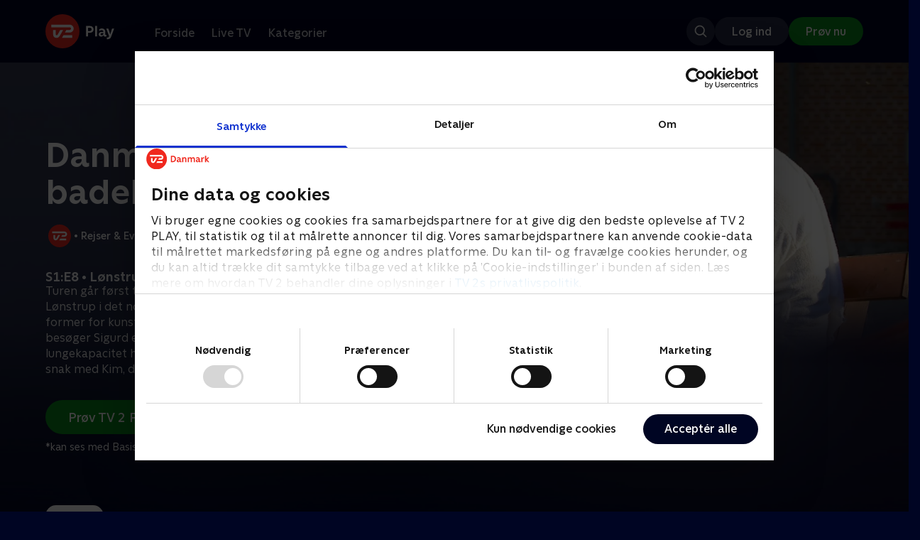

--- FILE ---
content_type: text/html; charset=utf-8
request_url: https://play.tv2.dk/serie/danmarks-dejligste-badehoteller-tv2/1/loenstruphus-gilleleje-badehotel-0d9de5e0-f098-4d7a-9c88-b3e97ab87755
body_size: 11984
content:
<!DOCTYPE html><html><head><meta charSet="utf-8"/><meta name="viewport" content="width=device-width, initial-scale=1, minimum-scale=1"/><script async="" src="https://securepubads.g.doubleclick.net/tag/js/gpt.js"></script><script async="" src="https://assets.adobedtm.com/launch-EN40f12c6683a24d59bb7d82e23518c280.min.js"></script><meta name="theme-color" content="#000523"/><meta name="apple-mobile-web-app-capable" content="yes"/><meta name="apple-mobile-web-app-status-bar-style" content="black"/><link rel="shortcut icon" href="/assets/favicons/favicon.ico"/><link rel="icon" href="/assets/favicons/favicon.ico" sizes="any"/><link rel="icon" href="/assets/favicons/icon.svg" type="image/svg+xml"/><link rel="apple-touch-icon" href="/assets/favicons/apple-touch-icon.png"/><link rel="manifest" href="/manifest.json"/><meta property="og:site_name" content="play.tv2.dk"/><meta property="twitter:card" content="summary"/><meta property="twitter:site" content="@tv2play"/><meta name="apple-itunes-app" content="app-id=515236434"/><link rel="search" type="application/opensearchdescription+xml" href="/opensearch.xml" title="TV 2 Play"/><link rel="canonical" href="https://play.tv2.dk/serie/danmarks-dejligste-badehoteller-tv2/1/loenstruphus-gilleleje-badehotel-0d9de5e0-f098-4d7a-9c88-b3e97ab87755"/><title>Danmarks dejligste badehoteller: Lønstruphus &amp; Gilleleje Badehotel | Se afsnittet her | TV 2 Play</title><meta name="description" content="Se de bedste afsnit fra alle TV 2s kanaler | Nyt indhold hver dag | enten live eller når det passer dig. | Prøv TV 2 Play nu."/><meta property="og:url" content="https://play.tv2.dk/serie/danmarks-dejligste-badehoteller-tv2/1/loenstruphus-gilleleje-badehotel-0d9de5e0-f098-4d7a-9c88-b3e97ab87755"/><meta property="og:type" content="video.episode"/><meta property="og:title" content="Danmarks dejligste badehoteller: Lønstruphus &amp; Gilleleje Badehotel | Se afsnittet her | TV 2 Play"/><meta property="og:description" content="Se de bedste afsnit fra alle TV 2s kanaler | Nyt indhold hver dag | enten live eller når det passer dig. | Prøv TV 2 Play nu."/><meta property="og:image" content="https://cdn-play.tv2i.dk/c5ef7228-0f65-407b-b632-54fa6dab507d.jpeg?auto=format%2Ccompress&amp;fm=webp&amp;rect=0%2C0%2C640%2C356&amp;w=720"/><meta property="og:image:alt" content="Danmarks dejligste badehoteller"/><meta name="next-head-count" content="26"/><link rel="preload" href="/_next/static/css/ebf797d9c2187b76.css" as="style"/><link rel="preload" href="/_next/static/css/679cf9086367f21a.css" as="style"/><script type="application/ld+json">{
  "@context": "https://schema.org",
  "@type": "WebSite",
  "url": "https://play.tv2.dk",
  "potentialAction": {
    "@type": "SearchAction",
    "target": "https://play.tv2.dk/soeg/{search_term_string}",
    "query-input": "required name=search_term_string"
  }
}</script><script type="application/ld+json">{
  "@context": "http://schema.org",
  "@type": "TVSeries",
  "name": "Danmarks dejligste badehoteller",
  "description": "Sigurd Kongshøj besøger sammen med sine to rejsekammerater, hoteldirektøren Jacob Rais og etnolog og livsstilsekspert Julia Lahme, en række udvalgte hoteller ved Danmarks kyster, for at finde det bedste af de bedste!.",
  "image": "https://cdn-play.tv2i.dk/c5ef7228-0f65-407b-b632-54fa6dab507d.jpeg?auto=format%2Ccompress&fm=webp&rect=0%2C0%2C640%2C356&w=720",
  "url": "https://play.tv2.dk/serie/danmarks-dejligste-badehoteller-tv2",
  "containsSeason": {
    "@type": "TVSeason",
    "seasonNumber": 1,
    "episode": {
      "@type": "TVEpisode",
      "name": "Lønstruphus & Gilleleje Badehotel",
      "episodeNumber": 8,
      "url": "https://play.tv2.dk/serie/danmarks-dejligste-badehoteller-tv2/1/loenstruphus-gilleleje-badehotel-0d9de5e0-f098-4d7a-9c88-b3e97ab87755",
      "description": "Turen går først til Lønstruphus i den gamle fiskerby Lønstrup i det nordvestlige Jylland. Byen byder på alle former for kunst og kunsthåndværk og under opholdet besøger Sigurd en knudedrejer, mens Julia afprøver sin lungekapacitet hos den lokale glaspuster. Jacob får sig en snak med Kim, der både driver badehotellet og den nærliggende restaurant Villa Vest. Næste stop er Gilleleje Badehotel, som ligger på Sjællands nordligste punkt. Julia fortæller om dengang, hvor det var forbudt for mænd og kvinder at bade sammen, og om hvilken vigtig betydning Gilleleje havde for jøderne under Anden verdenskrig. Til sidst fortæller Julia og Jacob, hvilket badehotel de allerhelst vil tilbage til",
      "datePublished": "2014-05-12"
    }
  },
  "numberOfSeasons": 1
}</script><link rel="stylesheet" href="/_next/static/css/ebf797d9c2187b76.css" data-n-g=""/><link rel="stylesheet" href="/_next/static/css/679cf9086367f21a.css" data-n-p=""/><noscript data-n-css=""></noscript><script defer="" noModule="" src="/_next/static/chunks/polyfills-42372ed130431b0a.js"></script><script src="/_next/static/chunks/webpack-71499fc09ddfac39.js" defer=""></script><script src="/_next/static/chunks/framework-8d21f4020242b0b2.js" defer=""></script><script src="/_next/static/chunks/main-d270e8829bb567ba.js" defer=""></script><script src="/_next/static/chunks/pages/_app-60e9f2f4cfec17cc.js" defer=""></script><script src="/_next/static/chunks/797-9cad1c638a298003.js" defer=""></script><script src="/_next/static/chunks/986-20bb2f7bcc2d8e2e.js" defer=""></script><script src="/_next/static/chunks/526-3b2d939a82174dbb.js" defer=""></script><script src="/_next/static/chunks/942-37963e2d20e945c7.js" defer=""></script><script src="/_next/static/chunks/997-3b8e228e59588b9f.js" defer=""></script><script src="/_next/static/chunks/pages/cas/DetailsPage-2dbea8bc9f7e97f3.js" defer=""></script><script src="/_next/static/2025.11.705081/_buildManifest.js" defer=""></script><script src="/_next/static/2025.11.705081/_ssgManifest.js" defer=""></script></head><body><script id="__APP_CONFIG__" type="application/json">{"AUTH0_DOMAIN":"auth.tv2.dk","AUTH0_CLIENT_ID":"c2UwaVTTDb7HoLZgK5ghG5siMUDAipgg","API_URL":"https://play.tv2api.dk","LOGIN_URL":"/api/user/login","CHECKOUT_URL":"https://checkout.play.tv2.dk","MIT_TV2_URL":"https://mit.tv2.dk","CLIENTSIDE_LOGGING_URL":"https://cl.play.tv2.dk","TRACKING_ENV":"production","CONSENT_MODAL_URL":"https://scripts.tv2a.dk/consent/2.0.10/modal.js?platform=play-web","COOKIE_DOMAIN":".play.tv2.dk","COOKIE_DOMAIN_SSO":".tv2.dk","COOKIE_BOT_URL":"https://consent.cookiebot.com/uc.js?cbid=96b5169b-8f1b-44a0-9b8e-b6ebb6ebafdd","ENABLE_OVERSEER":"false","ENABLE_PLAYER_VCR":"false","USE_ACTIVE_TRACKING_NIELSEN":"false","PROMPT_URL":"https://prompts-graph.discovery.tv2api.dk/graphql","PAGES_URL":"https://pages-graph.discovery.tv2api.dk/graphql","ANTI_SHARING_URL":"https://anti-sharing-graph.discovery.tv2api.dk/graphql","RECOVERY_STREAMS":"https://recovery.pvp.tv2api.dk","SERVICE_STATUS_URL":"https://status.ovp.tv2.dk/status/open","PERMANENT_REDIRECTS_ENABLED":"true","DATADOG_CLIENT_TOKEN":"pube87fbf4d502988b9bd8a41eb0b8e98c1","APP_VERSION":"2025.11.705081"}</script><script>
window.dataLayer = window.dataLayer || {};
window.DTMQ = window.DTMQ || [];
// hack to prevent Cookiebot from using window.dataLayer
window.gtm_datalayer = window.gtm_datalayer || []
window.google_tag_manager = {
"GTM-": { dataLayer: { name: "gtm_datalayer"}}
}
window.targetGlobalSettings = {
timeout: 1000, // using custom timeout
bodyHidingEnabled: false,
optinEnabled: true,
viewsEnabled: false,
pageLoadEnabled: false,
analyticsLogging: "server_side"
};
      </script><script src="/assets/nielsen.js"></script><link rel="preload" as="image" href="https://cdn-play.tv2i.dk/722c487b-9411-4ec2-93db-bebdd76b6ff4.jpeg?auto=format%2Ccompress&amp;blur=500&amp;crop=top&amp;fit=crop&amp;fm=webp&amp;mask64=aHR0cHM6Ly9hc3NldHMucGxheS50djJhLmRrL21hc2tzL3IxNng5bWFzay5wbmc&amp;rect=0%2C0%2C999%2C562"/><link rel="preload" as="image" href="https://cdn-play.tv2i.dk/b7790260-fd1c-4268-957d-bce17b86704b.svg"/><link rel="preload" as="image" href="https://cdn-play.tv2i.dk/Alle_invert.svg"/><link rel="preload" as="image" href="https://cdn-play.tv2i.dk/ae29cafb-e3a5-4a47-802d-db5f5f363bbf.svg"/><link rel="preload" as="image" href="https://cdn-play.tv2i.dk/b2f4b2df-2a3b-4bfc-812d-61a74fb7ed9a.svg"/><div id="__next"><div class="layout-12-12-8 576:layout-32-32-8 768:layout-64-64-8 992:layout-64-64-16 1920:layout-96-96-16"><div class="top-0 will-change-transform duration-300 transition-transform sticky z-header" style="transform:translateY(-0%)"><div class="bg-midnight flex justify-between py-3 whitespace-nowrap min-h-[80px] 768:py-5 deck"><div class="flex-col 768:flex w-col-12"><div class="flex flex-row justify-between"><div class="flex items-center "><div class="768:mr-8 992:mr-14"><a href="/" title="TV 2 Play start"><img alt="TV 2 Play" loading="lazy" width="49" height="24" decoding="async" data-nimg="1" class="h-10 768:h-12 w-auto" style="color:transparent" src="/_next/static/media/tv2play-white.4ce097bd.svg"/></a></div><div class="768:flex hidden items-center ml-3 768:ml-0 pt-1"><div data-testid="navigation_item" class="text-neutral-400 text-button-label-m 576:text-button-label-m ml-3 768:ml-4 first:ml-0 hover:underline"><a class="p-2 first:pl-0" tabindex="0" data-testtype="link" href="/forside">Forside</a></div><div data-testid="navigation_item" class="text-neutral-400 text-button-label-m 576:text-button-label-m ml-3 768:ml-4 first:ml-0 hover:underline"><a class="p-2 first:pl-0" tabindex="0" data-testtype="link" href="/live">Live TV</a></div><div data-testid="navigation_item" class="text-neutral-400 text-button-label-m 576:text-button-label-m ml-3 768:ml-4 first:ml-0 hover:underline"><a class="p-2 first:pl-0" tabindex="0" data-testtype="link" href="/kategorier">Kategorier</a></div></div></div></div><div class="flex 768:hidden items-center mb-2 768:mb-0 768:mt-0 h-[48px]"><div data-testid="navigation_item" class="text-neutral-400 text-button-label-m 576:text-button-label-m ml-3 768:ml-4 first:ml-0 hover:underline"><a class="p-2 first:pl-0" tabindex="0" data-testtype="link" href="/forside">Forside</a></div><div data-testid="navigation_item" class="text-neutral-400 text-button-label-m 576:text-button-label-m ml-3 768:ml-4 first:ml-0 hover:underline"><a class="p-2 first:pl-0" tabindex="0" data-testtype="link" href="/live">Live TV</a></div><div data-testid="navigation_item" class="text-neutral-400 text-button-label-m 576:text-button-label-m ml-3 768:ml-4 first:ml-0 hover:underline"><a class="p-2 first:pl-0" tabindex="0" data-testtype="link" href="/kategorier">Kategorier</a></div></div></div></div></div><div id="container" class="relative"><div><div class="hidden 768:block relative"><div class="absolute w-full top-0 right-0 h-[1000px] -z-10"><img class="w-full" src="https://cdn-play.tv2i.dk/722c487b-9411-4ec2-93db-bebdd76b6ff4.jpeg?auto=format%2Ccompress&amp;blur=500&amp;crop=top&amp;fit=crop&amp;fm=webp&amp;mask64=aHR0cHM6Ly9hc3NldHMucGxheS50djJhLmRrL21hc2tzL3IxNng5bWFzay5wbmc&amp;rect=0%2C0%2C999%2C562" alt=""/><div class="absolute inset-0"></div></div></div><div class="hidden 768:block relative"><div style="margin-right:0" class="relative 768:absolute right-0 992:w-col-10 1200:w-col-8"><img src="https://cdn-play.tv2i.dk/722c487b-9411-4ec2-93db-bebdd76b6ff4.jpeg?auto=format%2Ccompress&amp;fm=webp&amp;mask64=aHR0cHM6Ly9hc3NldHMucGxheS50djJhLmRrL3NtYXJ0LXR2L2JhY2tncm91bmQtbWFzay5wbmc%253D&amp;rect=0%2C0%2C999%2C562" alt="" loading="lazy" style="margin-right:0" class=" w-full"/></div></div><div class="768:hidden relative"><img src="https://cdn-play.tv2i.dk/722c487b-9411-4ec2-93db-bebdd76b6ff4.jpeg?auto=format%2Ccompress&amp;fm=webp&amp;mask64=aHR0cHM6Ly9hc3NldHMucGxheS50djJhLmRrL21hc2tzL3I3eDZfbWFzay5wbmc&amp;rect=171%2C0%2C656%2C562" alt="" loading="lazy" class=" w-full"/></div></div><div class="-mt-32 768:mt-0 768:pt-[340px] 992:pt-[104px] 2560:pt-[15vw] relative"><div class="deck relative mb-8 1440:mb-36 w-col-12 1200:w-col-6 1440:w-col-5"><div class="mb-4 w-col-12 992:w-col-5 1920:w-col-4"><div class="mb-5"><h1 data-testid="details_deck_title" class="text-headline-xs md:text-headline-s text-white">Danmarks dejligste badehoteller</h1></div><div class="mb-8"><div class="mt-3"><div class="text-legacy-body-s text-white"><div class="flex items-center text-label-s text-white mt-4 flex-row"><div class="mr-1 ml-1"><img class=" h-[32px]" src="https://cdn-play.tv2i.dk/b7790260-fd1c-4268-957d-bce17b86704b.svg" alt="TV2"/></div><div class="mr-0 ml-0">•</div><div class="mr-1 ml-1"><div class="">Rejser &amp; Eventyr</div></div><div class="mr-0 ml-0">•</div><div class="mr-1 ml-1"><div class="">1 sæson</div></div><div class="mr-0 ml-0">•</div><div class="mr-1 ml-1"><img class=" h-[18px]" src="https://cdn-play.tv2i.dk/Alle_invert.svg" alt="Tilladt for alle"/></div></div></div></div></div></div><div class="w-col-12 992:w-col-5 1920:w-col-4"><h3 class="text-list-title-xs text-midnight-100 min-h-[1lh] mb-1">S1:E8 • Lønstruphus &amp; Gilleleje Badehotel</h3><div class="flex flex-row"><div class="flex-1"><div class="text-body-s text-midnight-200 -mt-1"><div class="line-clamp-6">Turen går først til Lønstruphus i den gamle fiskerby Lønstrup i det nordvestlige Jylland. Byen byder på alle former for kunst og kunsthåndværk og under opholdet besøger Sigurd en knudedrejer, mens Julia afprøver sin lungekapacitet hos den lokale glaspuster. Jacob får sig en snak med Kim, der både driver badehotellet og den nærliggende restaurant Villa Vest. Næste stop er Gilleleje Badehotel, som ligger på Sjællands nordligste punkt. Julia fortæller om dengang, hvor det var forbudt for mænd og kvinder at bade sammen, og om hvilken vigtig betydning Gilleleje havde for jøderne under Anden verdenskrig. Til sidst fortæller Julia og Jacob, hvilket badehotel de allerhelst vil tilbage til</div></div></div></div></div><div class="flex flex-col 576:flex-row mt-4 576:gap-6 gap-2"><div class="flex flex-col"><div class="flex flex-col 576:flex-row mt-4 576:gap-6 gap-2"><div class="flex flex-col w-full 576:w-fit"><a data-testtype="link" href="https://checkout.play.tv2.dk"><div class="inline-flex gap-2 rounded-full items-center border-none text-button-label-m h-10 768:text-button-label-l 768:h-12 pl-6 768:pl-8 pr-6 768:pr-8 bg-semantic-success-on-light text-white hover:bg-interactive-green-on-dark group-hover:bg-interactive-green-on-dark active:bg-interactive-green-on-dark disabled:text-neutral-500 disabled:bg-neutral-800 outline-none focus-visible:outline-2 focus-visible:outline-semantic-links-on-dark focus-visible:outline-offset-2 w-full 576:w-fit justify-center 576:justify-start">Prøv TV 2 Play*</div></a></div></div><div class="typo-body-xs text-white mt-2">*kan ses med Basis, Favorit og Favorit + Sport</div></div></div></div></div></div><div class="mt-8 992:mt-14"><div data-testid="season_picker" class="deck mb-4"><div class="w-col-12"><div class="Scroller_container__9UOfW flex flex-nowrap min-h-[60px] justify-center flex-col group"><nav class="useScrollable_scrollable__83ku0 useScrollable_no-scrollbar__ziUyN Scroller_scrollable__WK9OE"><div class="flex-none px-1 first:pl-0"><a class="block select-none text-button-label-s px-3 py-2 h-full no-underline text-center cursor-pointer border-none outline-none overflow-hidden rounded-[35px] text-midnight hover:bg-midnight-300 bg-white" href="/serie/danmarks-dejligste-badehoteller-tv2/1">Sæson 1</a></div></nav></div></div></div><div class="relative"><div class="z-20 flex items-center justify-center absolute top-0 h-full max-md:hidden left-0"><button type="button" title="Forrige række" class="flex group h-fit"><span class="flex m-2 w-12 h-12 items-center justify-center rounded-full bg-midnight/60 group-hover:bg-grey-100 duration-200"><img alt="Til venstre" loading="lazy" width="24" height="24" decoding="async" data-nimg="1" class="invert group-hover:invert-0" style="color:transparent" src="/_next/static/media/left_arrow_icon.f91799a7.svg"/></span></button></div><div class="flex flex-row relative snap-x snap-mandatory scroll-px-[var(--spacingLeft)] px-[var(--spacingLeft)] -mr-[var(--gap)] hide-scrollbar overflow-hidden overscroll-x-contain overflow-x-auto "><div class="snap-start snap-normal shrink-0"><a data-testtype="link" href="/serie/danmarks-dejligste-badehoteller-tv2/1/broendums-hotel-og-helenekilde-badehotel-614836df-f4c7-464b-aaa6-bcb0773ea2cc"><div class="h-full block w-col-6 768:w-col-4 1200:w-col-3"><div class="hover:scale-s 2xl:hover:scale-xs relative transition-transform group"><div class="relative w-full h-full bg-midnight-900"><div style="padding-bottom:56.25%" class="relative overflow-hidden ease-in-out transform transition-transform duration-[200ms] linear"><img class="absolute transition-opacity duration-200 ease-in-out opacity-0 w-full h-full object-cover" alt="1. Brøndums Hotel og Helenekilde Badehotel" loading="lazy"/></div></div></div><div class="text-list-title-2xs text-white mt-2">1. Brøndums Hotel og Helenekilde Badehotel</div><div class="text-legacy-body-s text-neutral-400 mt-2 line-clamp-4">Første stop er Skagen og det historiske hotel Brøndums Hotel. Det byder både på værelser med kendisfaktor, verdenskendt kunst og en restaurant, hvor man anretter maden ved bordene. Derefter går turen til Tisvildeleje på Nordsjælland. På toppen af skrænten og med udsigt over Kattegat ligger Helenekilde Badehotel. Hotellet har en enestående udsigt og hotellets ejer Alexander Kølpin betager rejseselskabet med sit store engagement. Opholdet på Helenekilde Badehotel byder på en dukkert i Kattegat og skøn middag</div><div class="text-legacy-body-s text-neutral-400 mt-3">24. marts 2014 • 26 min</div></div></a></div><div class="snap-start snap-normal shrink-0"><a data-testtype="link" href="/serie/danmarks-dejligste-badehoteller-tv2/1/stammershalle-badehotel-og-pension-vestergade-44-13d042e3-f8e5-41cb-8fd5-ff4fe2a80719"><div class="h-full block w-col-6 768:w-col-4 1200:w-col-3"><div class="hover:scale-s 2xl:hover:scale-xs relative transition-transform group"><div class="relative w-full h-full bg-midnight-900"><div style="padding-bottom:56.25%" class="relative overflow-hidden ease-in-out transform transition-transform duration-[200ms] linear"><img class="absolute transition-opacity duration-200 ease-in-out opacity-0 w-full h-full object-cover" alt="2. Stammershalle Badehotel og Pension Vestergade 44" loading="lazy"/></div></div></div><div class="text-list-title-2xs text-white mt-2">2. Stammershalle Badehotel og Pension Vestergade 44</div><div class="text-legacy-body-s text-neutral-400 mt-2 line-clamp-4">Sigurd Kongshøj besøger sammen med sine to rejsekammerater, Jacob Rais og Julia Lahme, Stammershalle Badehotel på Bornholm og Pension Vestergade 44 på Ærø. Badehotellet er oprindelig opført af en rig tysk grosserer og er i dag ejet af ægteparret Henrik og Henriette. Stedet har i mange år betaget gæsterne med en enestående udsigt og de senere år er gæsterne valfartet hertil på grund af desserterne, som er kreeret af Danmarks bedste kok. Næste stop er på den smalle ø Ærø. Midt i havnebyen Ærøskøbing ligger Pension Vestergade 44. Huset blev oprindelig bygget i 1784 af en kaptajn som medgift til sin datter, men i dag er det fredede hus et badepensionat</div><div class="text-legacy-body-s text-neutral-400 mt-3">31. marts 2014 • 26 min</div></div></a></div><div class="snap-start snap-normal shrink-0"><a data-testtype="link" href="/serie/danmarks-dejligste-badehoteller-tv2/1/ballebro-faergekro-og-klithjem-badehotel-bf47d864-749f-4992-9ead-be09c177643e"><div class="h-full block w-col-6 768:w-col-4 1200:w-col-3"><div class="hover:scale-s 2xl:hover:scale-xs relative transition-transform group"><div class="relative w-full h-full bg-midnight-900"><div style="padding-bottom:56.25%" class="relative overflow-hidden ease-in-out transform transition-transform duration-[200ms] linear"><img class="absolute transition-opacity duration-200 ease-in-out opacity-0 w-full h-full object-cover" alt="3. Ballebro Færgekro og Klithjem Badehotel" loading="lazy"/></div></div></div><div class="text-list-title-2xs text-white mt-2">3. Ballebro Færgekro og Klithjem Badehotel</div><div class="text-legacy-body-s text-neutral-400 mt-2 line-clamp-4">Turen går først til det historisk vigtige område ved Ballebro i Sønderjylland - tæt på øen Als. Her besøger det lille rejseselskab den smukke Ballebro Færgekro, der byder på ro og romantik. Opholdet byder blandet andet på sønderjysk brødtort, historiefortælling om kampen om danskheden og et iskoldt møde med de morgenfriske morgenfruer i fjorden. Næste stop er området lidt syd for Blåvands Huk. Her midt i sandet og marehalmen ligger Klithjem Badehotel. Stedet er ejet af ægteparret Kirsten og Per, der oprindelig slet ikke drømte om at blive hotelejere</div><div class="text-legacy-body-s text-neutral-400 mt-3">7. april 2014 • 26 min</div></div></a></div><div class="snap-start snap-normal shrink-0"><a data-testtype="link" href="/serie/danmarks-dejligste-badehoteller-tv2/1/henne-moelle-aa-og-vejle-fjord-3029a593-15dc-49bb-8458-37c4e5c01d7b"><div class="h-full block w-col-6 768:w-col-4 1200:w-col-3"><div class="hover:scale-s 2xl:hover:scale-xs relative transition-transform group"><div class="relative w-full h-full bg-midnight-900"><div style="padding-bottom:56.25%" class="relative overflow-hidden ease-in-out transform transition-transform duration-[200ms] linear"><img class="absolute transition-opacity duration-200 ease-in-out opacity-0 w-full h-full object-cover" alt="4. Henne Mølle Å og Vejle Fjord" loading="lazy"/></div></div></div><div class="text-list-title-2xs text-white mt-2">4. Henne Mølle Å og Vejle Fjord</div><div class="text-legacy-body-s text-neutral-400 mt-2 line-clamp-4">Denne gang går turen til det skønne Henne Mølle Å badehotel, der er tegnet af den anerkendte danske arkitekt Poul Henningsen. De tre rejsekammerater Sigurd Kongshøj, Jacob Rais og Julia Lahme går på PH jagt på badehotellet og nyder den smukke natur. Under middagen får de måske Danmarks bedste rødspætter og så byder opholdet på et dyp i Vesterhavet. Næste stop er Hotel Vejle Fjord. Et gigantisk spahotel med en enestående udsigt, der oprindeligt er etableret som tuberkulose sanatorium i år 1900. Sigurd er ikke så vild med spaophold, men Julia og Jacob, som er vilde med spa, gør en ihærdig indsats for at få ham omvendt.</div><div class="text-legacy-body-s text-neutral-400 mt-3">14. april 2014 • 26 min</div></div></a></div><div class="snap-start snap-normal shrink-0"><a data-testtype="link" href="/serie/danmarks-dejligste-badehoteller-tv2/1/det-lille-sommerhotel-og-hornbaekhus-3e83bb1c-9a28-4ad7-9f6b-a7852d7b6ac7"><div class="h-full block w-col-6 768:w-col-4 1200:w-col-3"><div class="hover:scale-s 2xl:hover:scale-xs relative transition-transform group"><div class="relative w-full h-full bg-midnight-900"><div style="padding-bottom:56.25%" class="relative overflow-hidden ease-in-out transform transition-transform duration-[200ms] linear"><img class="absolute transition-opacity duration-200 ease-in-out opacity-0 w-full h-full object-cover" alt="5. Det lille Sommerhotel og Hornbækhus" loading="lazy"/></div></div></div><div class="text-list-title-2xs text-white mt-2">5. Det lille Sommerhotel og Hornbækhus</div><div class="text-legacy-body-s text-neutral-400 mt-2 line-clamp-4">Turen går først til Samsø, hvor de tre rejsekammerater Sigurd Kongshøj, Jacob Rais og Julia Lahme skal besøge Det lille Sommerhotel i Ballen. Værtsparret Helle og Lars lægger stor vægt på en afslappet stemning og Sigurd, Julia og Jacob er begejstrede for den hjemlige atmosfære. Sigurd står sågar op og bager boller sammen med Helle næste morgen, og hiver Julia og Jacob med til vandet. Næste stop er Hotel Hornbækhus i det mondæne Hornbæk. Det over 100 år gamle hotel emmer af atmosfære og herregårdsstil</div><div class="text-legacy-body-s text-neutral-400 mt-3">21. april 2014 • 26 min</div></div></a></div><div class="snap-start snap-normal shrink-0"><a data-testtype="link" href="/serie/danmarks-dejligste-badehoteller-tv2/1/ruths-hotel-og-melsted-badehotel-1ee92526-2a6a-4b3c-bc9c-b52b68fdcf2c"><div class="h-full block w-col-6 768:w-col-4 1200:w-col-3"><div class="hover:scale-s 2xl:hover:scale-xs relative transition-transform group"><div class="relative w-full h-full bg-midnight-900"><div style="padding-bottom:56.25%" class="relative overflow-hidden ease-in-out transform transition-transform duration-[200ms] linear"><img class="absolute transition-opacity duration-200 ease-in-out opacity-0 w-full h-full object-cover" alt="6. Ruths Hotel og Melsted Badehotel" loading="lazy"/></div></div></div><div class="text-list-title-2xs text-white mt-2">6. Ruths Hotel og Melsted Badehotel</div><div class="text-legacy-body-s text-neutral-400 mt-2 line-clamp-4">Først stop er Ruths Hotel i Gammel Skagen. Hotellet var engang et lille pensionat i klitlandskabet, men i dag er det et fashionabelt femstjernet hotel med både brasserie og gourmet-restaurant. Julia nyder hotellets opvarmede pool, mens Jacob går i køkkenet, og Sigurd får sig en snak med den Skagens-kendte arkitekt Alfred Hansen. Næste stop er Melsted Badehotel på Bornholm, der ligger tæt på Gudhjem med en skøn udsigt over Østersøen. Jacobs forventninger til køkkenet er skyhøje, og Julia har planer om at hoppe i sengene, nyde luksus og tage drengene med til yoga. Sigurd tager på tur med en lokal bornholmsk fårehyrde, der også leverer kødet til rejseselskabets middag</div><div class="text-legacy-body-s text-neutral-400 mt-3">28. april 2014 • 26 min</div></div></a></div><div class="snap-start snap-normal shrink-0"><a data-testtype="link" href="/serie/danmarks-dejligste-badehoteller-tv2/1/molskroen-og-hjorts-hotel-0c2b1721-f37a-4a4a-8996-f71b6ae8ff95"><div class="h-full block w-col-6 768:w-col-4 1200:w-col-3"><div class="hover:scale-s 2xl:hover:scale-xs relative transition-transform group"><div class="relative w-full h-full bg-midnight-900"><div style="padding-bottom:56.25%" class="relative overflow-hidden ease-in-out transform transition-transform duration-[200ms] linear"><img class="absolute transition-opacity duration-200 ease-in-out opacity-0 w-full h-full object-cover" alt="7. Molskroen og Hjorts Hotel" loading="lazy"/></div></div></div><div class="text-list-title-2xs text-white mt-2">7. Molskroen og Hjorts Hotel</div><div class="text-legacy-body-s text-neutral-400 mt-2 line-clamp-4">Turen går først til Mols bjerge, hvor det lille rejseselskab besøger gourmet-stedet Molskroen. Forventningerne er høje, og her er da heller ikke sparet på noget. Opholdet byder ikke på kromad i traditionel forstand, men på den ene lækre gourmetanretning efter den anden. Næste stop er Hjorths Hotel ved Kandestederne syd for Skagen. Det lille hotel har 15 værelser og lægger vægt på ro, forkælelse og magi. Jacobs forventninger er høj, da mange mener, at hotellet måske er et af Danmarks mest autentiske badehoteller. Julia jagter magien og den søde værtinde Betina forkæler det lille rejseselskab med både fodbad og kreativ leg med sten. Bagefter tager Julia og Sigurd på udflugt til Råbjerg Mile</div><div class="text-legacy-body-s text-neutral-400 mt-3">5. maj 2014 • 25 min</div></div></a></div><div class="snap-start snap-normal shrink-0"><a data-testtype="link" href="/serie/danmarks-dejligste-badehoteller-tv2/1/loenstruphus-gilleleje-badehotel-0d9de5e0-f098-4d7a-9c88-b3e97ab87755"><div class="h-full block w-col-6 768:w-col-4 1200:w-col-3"><div class="hover:scale-s 2xl:hover:scale-xs relative transition-transform group"><div class="relative w-full h-full bg-midnight-900"><div style="padding-bottom:56.25%" class="relative overflow-hidden ease-in-out transform transition-transform duration-[200ms] linear"><img class="absolute transition-opacity duration-200 ease-in-out opacity-0 w-full h-full object-cover" alt="8. Lønstruphus &amp; Gilleleje Badehotel" loading="lazy"/></div></div></div><div class="text-list-title-2xs text-white mt-2">8. Lønstruphus &amp; Gilleleje Badehotel</div><div class="text-legacy-body-s text-neutral-400 mt-2 line-clamp-4">Turen går først til Lønstruphus i den gamle fiskerby Lønstrup i det nordvestlige Jylland. Byen byder på alle former for kunst og kunsthåndværk og under opholdet besøger Sigurd en knudedrejer, mens Julia afprøver sin lungekapacitet hos den lokale glaspuster. Jacob får sig en snak med Kim, der både driver badehotellet og den nærliggende restaurant Villa Vest. Næste stop er Gilleleje Badehotel, som ligger på Sjællands nordligste punkt. Julia fortæller om dengang, hvor det var forbudt for mænd og kvinder at bade sammen, og om hvilken vigtig betydning Gilleleje havde for jøderne under Anden verdenskrig. Til sidst fortæller Julia og Jacob, hvilket badehotel de allerhelst vil tilbage til</div><div class="text-legacy-body-s text-neutral-400 mt-3">12. maj 2014 • 26 min</div></div></a></div></div><div class="z-20 flex items-center justify-center absolute top-0 h-full max-md:hidden right-0"><button type="button" title="Næste række" class="flex group h-fit"><span class="flex m-2 w-12 h-12 items-center justify-center rounded-full bg-midnight/60 group-hover:bg-grey-100 duration-200"><img alt="Til højre" loading="lazy" width="24" height="24" decoding="async" data-nimg="1" class="invert group-hover:invert-0" style="color:transparent" src="/_next/static/media/right_arrow_icon.cf512aea.svg"/></span></button></div></div></div><div class="mt-8 992:mt-14"><div class="deck mb-4"><h2 data-testid="deck_label" class="text-label-l 1440:text-label-xl text-white">Andre så også</h2></div><div class="relative"><div class="z-20 flex items-center justify-center absolute top-0 h-full max-md:hidden left-0"><button type="button" title="Forrige række" class="flex group h-fit"><span class="flex m-2 w-12 h-12 items-center justify-center rounded-full bg-midnight/60 group-hover:bg-grey-100 duration-200"><img alt="Til venstre" loading="lazy" width="24" height="24" decoding="async" data-nimg="1" class="invert group-hover:invert-0" style="color:transparent" src="/_next/static/media/left_arrow_icon.f91799a7.svg"/></span></button></div><div class="flex flex-row relative snap-x snap-mandatory scroll-px-[var(--spacingLeft)] px-[var(--spacingLeft)] -mr-[var(--gap)] hide-scrollbar overflow-hidden overscroll-x-contain overflow-x-auto "><div class="snap-start snap-normal shrink-0"><a data-testtype="link" href="/serie/danmarks-dejligste-slotshoteller-tv2"><div class="h-full w-col-9 768:w-col-6 1200:w-col-4 flex-shrink-0 select-none"><div class="relative hover:scale-s 2xl:hover:scale-xs transition-transform bg-midnight-900" aria-label="Danmarks dejligste slotshoteller"><div style="padding-bottom:56.25%" class="relative overflow-hidden ease-in-out transform transition-transform duration-[200ms] linear"><img class="absolute transition-opacity duration-200 ease-in-out opacity-0 w-full h-full object-cover" alt="Danmarks dejligste slotshoteller" loading="lazy"/></div><div class="absolute left-2 top-2"><img class="h-5 576:h-6" src="https://cdn-play.tv2i.dk/b7790260-fd1c-4268-957d-bce17b86704b.svg" alt="" title=""/></div></div><h3 class="pt-2 mb-0 pb-0 text-list-title-xs overflow-hidden line-clamp-2 text-white">Danmarks dejligste slotshoteller</h3><span class="text-label-s text-midnight-400">Rejser &amp; Eventyr • 1 sæsoner</span></div></a></div><div class="snap-start snap-normal shrink-0"><a data-testtype="link" href="/serie/kurs-mod-danske-kyster-tv2"><div class="h-full w-col-9 768:w-col-6 1200:w-col-4 flex-shrink-0 select-none"><div class="relative hover:scale-s 2xl:hover:scale-xs transition-transform bg-midnight-900" aria-label="Kurs mod danske kyster"><div style="padding-bottom:56.25%" class="relative overflow-hidden ease-in-out transform transition-transform duration-[200ms] linear"><img class="absolute transition-opacity duration-200 ease-in-out opacity-0 w-full h-full object-cover" alt="Kurs mod danske kyster" loading="lazy"/></div><div class="absolute left-2 top-2"><img class="h-5 576:h-6" src="https://cdn-play.tv2i.dk/b7790260-fd1c-4268-957d-bce17b86704b.svg" alt="" title=""/></div></div><h3 class="pt-2 mb-0 pb-0 text-list-title-xs overflow-hidden line-clamp-2 text-white">Kurs mod danske kyster</h3><span class="text-label-s text-midnight-400">Rejser &amp; Eventyr • 2 sæsoner</span></div></a></div><div class="snap-start snap-normal shrink-0"><a data-testtype="link" href="/serie/ruths-hotel-tv2"><div class="h-full w-col-9 768:w-col-6 1200:w-col-4 flex-shrink-0 select-none"><div class="relative hover:scale-s 2xl:hover:scale-xs transition-transform bg-midnight-900" aria-label="Ruths Hotel"><div style="padding-bottom:56.25%" class="relative overflow-hidden ease-in-out transform transition-transform duration-[200ms] linear"><img class="absolute transition-opacity duration-200 ease-in-out opacity-0 w-full h-full object-cover" alt="Ruths Hotel" loading="lazy"/></div><div class="absolute left-2 top-2"><img class="h-5 576:h-6" src="https://cdn-play.tv2i.dk/b7790260-fd1c-4268-957d-bce17b86704b.svg" alt="" title=""/></div></div><h3 class="pt-2 mb-0 pb-0 text-list-title-xs overflow-hidden line-clamp-2 text-white">Ruths Hotel</h3><span class="text-label-s text-midnight-400">Rejser &amp; Eventyr • 3 sæsoner</span></div></a></div><div class="snap-start snap-normal shrink-0"><a data-testtype="link" href="/serie/ingemann-og-vestkysten-tv2"><div class="h-full w-col-9 768:w-col-6 1200:w-col-4 flex-shrink-0 select-none"><div class="relative hover:scale-s 2xl:hover:scale-xs transition-transform bg-midnight-900" aria-label="Ingemann og Vestkysten"><div style="padding-bottom:56.25%" class="relative overflow-hidden ease-in-out transform transition-transform duration-[200ms] linear"><img class="absolute transition-opacity duration-200 ease-in-out opacity-0 w-full h-full object-cover" alt="Ingemann og Vestkysten" loading="lazy"/></div><div class="absolute left-2 top-2"><img class="h-5 576:h-6" src="https://cdn-play.tv2i.dk/b7790260-fd1c-4268-957d-bce17b86704b.svg" alt="" title=""/></div></div><h3 class="pt-2 mb-0 pb-0 text-list-title-xs overflow-hidden line-clamp-2 text-white">Ingemann og Vestkysten</h3><span class="text-label-s text-midnight-400">Rejser &amp; Eventyr • 1 sæsoner</span></div></a></div><div class="snap-start snap-normal shrink-0"><a data-testtype="link" href="/serie/afstikkere-fra-autobahn-tv2fri"><div class="h-full w-col-9 768:w-col-6 1200:w-col-4 flex-shrink-0 select-none"><div class="relative hover:scale-s 2xl:hover:scale-xs transition-transform bg-midnight-900" aria-label="Afstikkere fra Autobahn"><div style="padding-bottom:56.25%" class="relative overflow-hidden ease-in-out transform transition-transform duration-[200ms] linear"><img class="absolute transition-opacity duration-200 ease-in-out opacity-0 w-full h-full object-cover" alt="Afstikkere fra Autobahn" loading="lazy"/></div><div class="absolute left-2 top-2"><img class="h-5 576:h-6" src="https://cdn-play.tv2i.dk/ae29cafb-e3a5-4a47-802d-db5f5f363bbf.svg" alt="" title=""/></div></div><h3 class="pt-2 mb-0 pb-0 text-list-title-xs overflow-hidden line-clamp-2 text-white">Afstikkere fra Autobahn</h3><span class="text-label-s text-midnight-400">Rejser &amp; Eventyr • 1 sæsoner</span></div></a></div><div class="snap-start snap-normal shrink-0"><a data-testtype="link" href="/serie/mit-spanien-tv2fri"><div class="h-full w-col-9 768:w-col-6 1200:w-col-4 flex-shrink-0 select-none"><div class="relative hover:scale-s 2xl:hover:scale-xs transition-transform bg-midnight-900" aria-label="Mit Spanien"><div style="padding-bottom:56.25%" class="relative overflow-hidden ease-in-out transform transition-transform duration-[200ms] linear"><img class="absolute transition-opacity duration-200 ease-in-out opacity-0 w-full h-full object-cover" alt="Mit Spanien" loading="lazy"/></div><div class="absolute left-2 top-2"><img class="h-5 576:h-6" src="https://cdn-play.tv2i.dk/ae29cafb-e3a5-4a47-802d-db5f5f363bbf.svg" alt="" title=""/></div></div><h3 class="pt-2 mb-0 pb-0 text-list-title-xs overflow-hidden line-clamp-2 text-white">Mit Spanien</h3><span class="text-label-s text-midnight-400">Rejser &amp; Eventyr • 2 sæsoner</span></div></a></div><div class="snap-start snap-normal shrink-0"><a data-testtype="link" href="/serie/leth-og-pilgaard-indtager-danmark-tv2fri"><div class="h-full w-col-9 768:w-col-6 1200:w-col-4 flex-shrink-0 select-none"><div class="relative hover:scale-s 2xl:hover:scale-xs transition-transform bg-midnight-900" aria-label="Leth og Pilgaard indtager Danmark"><div style="padding-bottom:56.25%" class="relative overflow-hidden ease-in-out transform transition-transform duration-[200ms] linear"><img class="absolute transition-opacity duration-200 ease-in-out opacity-0 w-full h-full object-cover" alt="Leth og Pilgaard indtager Danmark" loading="lazy"/></div><div class="absolute left-2 top-2"><img class="h-5 576:h-6" src="https://cdn-play.tv2i.dk/ae29cafb-e3a5-4a47-802d-db5f5f363bbf.svg" alt="" title=""/></div></div><h3 class="pt-2 mb-0 pb-0 text-list-title-xs overflow-hidden line-clamp-2 text-white">Leth og Pilgaard indtager Danmark</h3><span class="text-label-s text-midnight-400">Rejser &amp; Eventyr • 1 sæsoner</span></div></a></div><div class="snap-start snap-normal shrink-0"><a data-testtype="link" href="/serie/ingemann-fyn-lolland-falster-tv2"><div class="h-full w-col-9 768:w-col-6 1200:w-col-4 flex-shrink-0 select-none"><div class="relative hover:scale-s 2xl:hover:scale-xs transition-transform bg-midnight-900" aria-label="Ingemann, Fyn &amp; Lolland-Falster"><div style="padding-bottom:56.25%" class="relative overflow-hidden ease-in-out transform transition-transform duration-[200ms] linear"><img class="absolute transition-opacity duration-200 ease-in-out opacity-0 w-full h-full object-cover" alt="Ingemann, Fyn &amp; Lolland-Falster" loading="lazy"/></div><div class="absolute left-2 top-2"><img class="h-5 576:h-6" src="https://cdn-play.tv2i.dk/b7790260-fd1c-4268-957d-bce17b86704b.svg" alt="" title=""/></div></div><h3 class="pt-2 mb-0 pb-0 text-list-title-xs overflow-hidden line-clamp-2 text-white">Ingemann, Fyn &amp; Lolland-Falster</h3><span class="text-label-s text-midnight-400">Rejser &amp; Eventyr • 1 sæsoner</span></div></a></div><div class="snap-start snap-normal shrink-0"><a data-testtype="link" href="/serie/kurs-mod-fjerne-kyster-ekstra-tv2fri"><div class="h-full w-col-9 768:w-col-6 1200:w-col-4 flex-shrink-0 select-none"><div class="relative hover:scale-s 2xl:hover:scale-xs transition-transform bg-midnight-900" aria-label="Kurs mod fjerne kyster - Ekstra"><div style="padding-bottom:56.25%" class="relative overflow-hidden ease-in-out transform transition-transform duration-[200ms] linear"><img class="absolute transition-opacity duration-200 ease-in-out opacity-0 w-full h-full object-cover" alt="Kurs mod fjerne kyster - Ekstra" loading="lazy"/></div><div class="absolute left-2 top-2"><img class="h-5 576:h-6" src="https://cdn-play.tv2i.dk/ae29cafb-e3a5-4a47-802d-db5f5f363bbf.svg" alt="" title=""/></div></div><h3 class="pt-2 mb-0 pb-0 text-list-title-xs overflow-hidden line-clamp-2 text-white">Kurs mod fjerne kyster - Ekstra</h3><span class="text-label-s text-midnight-400">Rejser &amp; Eventyr • 1 sæsoner</span></div></a></div><div class="snap-start snap-normal shrink-0"><a data-testtype="link" href="/serie/taaber-paa-eventyr-tv2play"><div class="h-full w-col-9 768:w-col-6 1200:w-col-4 flex-shrink-0 select-none"><div class="relative hover:scale-s 2xl:hover:scale-xs transition-transform bg-midnight-900" aria-label="Tåber på eventyr"><div style="padding-bottom:56.25%" class="relative overflow-hidden ease-in-out transform transition-transform duration-[200ms] linear"><img class="absolute transition-opacity duration-200 ease-in-out opacity-0 w-full h-full object-cover" alt="Tåber på eventyr" loading="lazy"/></div><div class="absolute left-2 top-2"><img class="h-5 576:h-6" src="https://cdn-play.tv2i.dk/b2f4b2df-2a3b-4bfc-812d-61a74fb7ed9a.svg" alt="" title=""/></div></div><h3 class="pt-2 mb-0 pb-0 text-list-title-xs overflow-hidden line-clamp-2 text-white">Tåber på eventyr</h3><span class="text-label-s text-midnight-400">Rejser &amp; Eventyr • 1 sæsoner</span></div></a></div><div class="snap-start snap-normal shrink-0"><a data-testtype="link" href="/serie/chili-klaus-indtager-norden-tv2fri"><div class="h-full w-col-9 768:w-col-6 1200:w-col-4 flex-shrink-0 select-none"><div class="relative hover:scale-s 2xl:hover:scale-xs transition-transform bg-midnight-900" aria-label="Chili Klaus indtager Norden"><div style="padding-bottom:56.25%" class="relative overflow-hidden ease-in-out transform transition-transform duration-[200ms] linear"><img class="absolute transition-opacity duration-200 ease-in-out opacity-0 w-full h-full object-cover" alt="Chili Klaus indtager Norden" loading="lazy"/></div><div class="absolute left-2 top-2"><img class="h-5 576:h-6" src="https://cdn-play.tv2i.dk/ae29cafb-e3a5-4a47-802d-db5f5f363bbf.svg" alt="" title=""/></div></div><h3 class="pt-2 mb-0 pb-0 text-list-title-xs overflow-hidden line-clamp-2 text-white">Chili Klaus indtager Norden</h3><span class="text-label-s text-midnight-400">Rejser &amp; Eventyr • 1 sæsoner</span></div></a></div><div class="snap-start snap-normal shrink-0"><a data-testtype="link" href="/serie/ingemann-og-bornholm-tv2"><div class="h-full w-col-9 768:w-col-6 1200:w-col-4 flex-shrink-0 select-none"><div class="relative hover:scale-s 2xl:hover:scale-xs transition-transform bg-midnight-900" aria-label="Ingemann og Bornholm"><div style="padding-bottom:56.25%" class="relative overflow-hidden ease-in-out transform transition-transform duration-[200ms] linear"><img class="absolute transition-opacity duration-200 ease-in-out opacity-0 w-full h-full object-cover" alt="Ingemann og Bornholm" loading="lazy"/></div><div class="absolute left-2 top-2"><img class="h-5 576:h-6" src="https://cdn-play.tv2i.dk/b7790260-fd1c-4268-957d-bce17b86704b.svg" alt="" title=""/></div></div><h3 class="pt-2 mb-0 pb-0 text-list-title-xs overflow-hidden line-clamp-2 text-white">Ingemann og Bornholm</h3><span class="text-label-s text-midnight-400">Rejser &amp; Eventyr • 1 sæsoner</span></div></a></div><div class="snap-start snap-normal shrink-0"><a data-testtype="link" href="/serie/langt-ude-i-lapland-tv2"><div class="h-full w-col-9 768:w-col-6 1200:w-col-4 flex-shrink-0 select-none"><div class="relative hover:scale-s 2xl:hover:scale-xs transition-transform bg-midnight-900" aria-label="Langt ude i Lapland"><div style="padding-bottom:56.25%" class="relative overflow-hidden ease-in-out transform transition-transform duration-[200ms] linear"><img class="absolute transition-opacity duration-200 ease-in-out opacity-0 w-full h-full object-cover" alt="Langt ude i Lapland" loading="lazy"/></div><div class="absolute left-2 top-2"><img class="h-5 576:h-6" src="https://cdn-play.tv2i.dk/b7790260-fd1c-4268-957d-bce17b86704b.svg" alt="" title=""/></div></div><h3 class="pt-2 mb-0 pb-0 text-list-title-xs overflow-hidden line-clamp-2 text-white">Langt ude i Lapland</h3><span class="text-label-s text-midnight-400">Rejser &amp; Eventyr • 1 sæsoner</span></div></a></div><div class="snap-start snap-normal shrink-0"><a data-testtype="link" href="/serie/to-paa-ski-tv2fri"><div class="h-full w-col-9 768:w-col-6 1200:w-col-4 flex-shrink-0 select-none"><div class="relative hover:scale-s 2xl:hover:scale-xs transition-transform bg-midnight-900" aria-label="To på ski"><div style="padding-bottom:56.25%" class="relative overflow-hidden ease-in-out transform transition-transform duration-[200ms] linear"><img class="absolute transition-opacity duration-200 ease-in-out opacity-0 w-full h-full object-cover" alt="To på ski" loading="lazy"/></div><div class="absolute left-2 top-2"><img class="h-5 576:h-6" src="https://cdn-play.tv2i.dk/ae29cafb-e3a5-4a47-802d-db5f5f363bbf.svg" alt="" title=""/></div></div><h3 class="pt-2 mb-0 pb-0 text-list-title-xs overflow-hidden line-clamp-2 text-white">To på ski</h3><span class="text-label-s text-midnight-400">Rejser &amp; Eventyr • 1 sæsoner</span></div></a></div><div class="snap-start snap-normal shrink-0"><a data-testtype="link" href="/serie/ingemann-og-faeroeerne-tv2"><div class="h-full w-col-9 768:w-col-6 1200:w-col-4 flex-shrink-0 select-none"><div class="relative hover:scale-s 2xl:hover:scale-xs transition-transform bg-midnight-900" aria-label="Ingemann og Færøerne"><div style="padding-bottom:56.25%" class="relative overflow-hidden ease-in-out transform transition-transform duration-[200ms] linear"><img class="absolute transition-opacity duration-200 ease-in-out opacity-0 w-full h-full object-cover" alt="Ingemann og Færøerne" loading="lazy"/></div><div class="absolute left-2 top-2"><img class="h-5 576:h-6" src="https://cdn-play.tv2i.dk/b7790260-fd1c-4268-957d-bce17b86704b.svg" alt="" title=""/></div></div><h3 class="pt-2 mb-0 pb-0 text-list-title-xs overflow-hidden line-clamp-2 text-white">Ingemann og Færøerne</h3><span class="text-label-s text-midnight-400">Rejser &amp; Eventyr • 1 sæsoner</span></div></a></div><div class="snap-start snap-normal shrink-0"><a data-testtype="link" href="/serie/zulu-tuk-tuk-tv2play"><div class="h-full w-col-9 768:w-col-6 1200:w-col-4 flex-shrink-0 select-none"><div class="relative hover:scale-s 2xl:hover:scale-xs transition-transform bg-midnight-900" aria-label="Zulu Tuk Tuk"><div style="padding-bottom:56.25%" class="relative overflow-hidden ease-in-out transform transition-transform duration-[200ms] linear"><img class="absolute transition-opacity duration-200 ease-in-out opacity-0 w-full h-full object-cover" alt="Zulu Tuk Tuk" loading="lazy"/></div><div class="absolute left-2 top-2"><img class="h-5 576:h-6" src="https://cdn-play.tv2i.dk/b2f4b2df-2a3b-4bfc-812d-61a74fb7ed9a.svg" alt="" title=""/></div></div><h3 class="pt-2 mb-0 pb-0 text-list-title-xs overflow-hidden line-clamp-2 text-white">Zulu Tuk Tuk</h3><span class="text-label-s text-midnight-400">Rejser &amp; Eventyr • 1 sæsoner</span></div></a></div><div class="snap-start snap-normal shrink-0"><a data-testtype="link" href="/program/stoerst-jul-i-finland-f01511d3-7ace-426a-9494-21412227e998"><div class="h-full w-col-9 768:w-col-6 1200:w-col-4 flex-shrink-0 select-none"><div class="relative hover:scale-s 2xl:hover:scale-xs transition-transform bg-midnight-900" aria-label="Størst - jul i Finland"><div style="padding-bottom:56.25%" class="relative overflow-hidden ease-in-out transform transition-transform duration-[200ms] linear"><img class="absolute transition-opacity duration-200 ease-in-out opacity-0 w-full h-full object-cover" alt="Størst - jul i Finland" loading="lazy"/></div></div><h3 class="pt-2 mb-0 pb-0 text-list-title-xs overflow-hidden line-clamp-2 text-white">Størst - jul i Finland</h3><span class="text-label-s text-midnight-400">2015 • Rejser &amp; Eventyr • 45 min</span></div></a></div><div class="snap-start snap-normal shrink-0"><a data-testtype="link" href="/serie/gordon-gino-og-fred-paa-tur-tv2"><div class="h-full w-col-9 768:w-col-6 1200:w-col-4 flex-shrink-0 select-none"><div class="relative hover:scale-s 2xl:hover:scale-xs transition-transform bg-midnight-900" aria-label="Gordon, Gino og Fred på tur"><div style="padding-bottom:56.25%" class="relative overflow-hidden ease-in-out transform transition-transform duration-[200ms] linear"><img class="absolute transition-opacity duration-200 ease-in-out opacity-0 w-full h-full object-cover" alt="Gordon, Gino og Fred på tur" loading="lazy"/></div><div class="absolute left-2 top-2"><img class="h-5 576:h-6" src="https://cdn-play.tv2i.dk/b7790260-fd1c-4268-957d-bce17b86704b.svg" alt="" title=""/></div></div><h3 class="pt-2 mb-0 pb-0 text-list-title-xs overflow-hidden line-clamp-2 text-white">Gordon, Gino og Fred på tur</h3><span class="text-label-s text-midnight-400">Rejser &amp; Eventyr • 1 sæsoner</span></div></a></div><div class="snap-start snap-normal shrink-0"><a data-testtype="link" href="/serie/en-vild-hverdag-tv2"><div class="h-full w-col-9 768:w-col-6 1200:w-col-4 flex-shrink-0 select-none"><div class="relative hover:scale-s 2xl:hover:scale-xs transition-transform bg-midnight-900" aria-label="En vild hverdag"><div style="padding-bottom:56.25%" class="relative overflow-hidden ease-in-out transform transition-transform duration-[200ms] linear"><img class="absolute transition-opacity duration-200 ease-in-out opacity-0 w-full h-full object-cover" alt="En vild hverdag" loading="lazy"/></div><div class="absolute left-2 top-2"><img class="h-5 576:h-6" src="https://cdn-play.tv2i.dk/b7790260-fd1c-4268-957d-bce17b86704b.svg" alt="" title=""/></div></div><h3 class="pt-2 mb-0 pb-0 text-list-title-xs overflow-hidden line-clamp-2 text-white">En vild hverdag</h3><span class="text-label-s text-midnight-400">Rejser &amp; Eventyr • 1 sæsoner</span></div></a></div></div><div class="z-20 flex items-center justify-center absolute top-0 h-full max-md:hidden right-0"><button type="button" title="Næste række" class="flex group h-fit"><span class="flex m-2 w-12 h-12 items-center justify-center rounded-full bg-midnight/60 group-hover:bg-grey-100 duration-200"><img alt="Til højre" loading="lazy" width="24" height="24" decoding="async" data-nimg="1" class="invert group-hover:invert-0" style="color:transparent" src="/_next/static/media/right_arrow_icon.cf512aea.svg"/></span></button></div></div></div><div class="mt-8 992:mt-14"><div class="bg-midnight-900 768:flex 768:py-12"><a data-testtype="link" href="/serie/danmarks-dejligste-badehoteller-tv2"><div class="ml-0 768:ml-[var(--spacingLeft)] 768:w-col-4 1200:w-col-3 1920:w-col-2"><div style="padding-bottom:56.25%" class="relative overflow-hidden ease-in-out transform transition-transform duration-[200ms] linear"><img class="absolute transition-opacity duration-200 ease-in-out opacity-0 w-full h-full object-cover" alt="" loading="lazy"/></div></div></a><div class="deck w-col-12 py-4 768:py-0 768:pl-0 768:w-col-8"><div class="flex flex-row text-white font-bold"><h2>Om Danmarks dejligste badehoteller</h2></div><div class="text-neutral-400 text-s font-regular overflow-hidden"><div class="line-clamp-6">Sigurd Kongshøj besøger sammen med sine to rejsekammerater, hoteldirektøren Jacob Rais og etnolog og livsstilsekspert Julia Lahme, en række udvalgte hoteller ved Danmarks kyster, for at finde det bedste af de bedste!.</div></div></div></div></div></div></div><script id="__NEXT_DATA__" type="application/json">{"props":{"pageProps":{"ssrCache":{"2819938563":{"navigation":{"nodes":[{"id":"UGFnZTpwYXRowqQv","title":"Forside","path":"/"},{"id":"UGFnZTpwYXRowqQvbGl2ZQ==","title":"Live TV","path":"/live"},{"id":"UGFnZTpwYXRowqQva2F0ZWdvcmllcg==","title":"Kategorier","path":"/kategorier"}]}}},"ssrPage":{"__typename":"DetailsPage","id":"0d9de5e0-f098-4d7a-9c88-b3e97ab87755","pageTracking":{"category":"Rejser \u0026 Eventyr","isFavorite":"no","pageId":"0d9de5e0-f098-4d7a-9c88-b3e97ab87755","pageName":"tv 2 play\u003eserie\u003edanmarks-dejligste-badehoteller-tv2\u003e1\u003eloenstruphus-gilleleje-badehotel","pageSubType":"episode","woid":"20443195","featureFlags":{}},"decks":[{"__typename":"DetailsPageTopDeck","id":"0d9de5e0-f098-4d7a-9c88-b3e97ab87755#DetailsPageTopDeck","deck":{"__typename":"DetailsPageTop","id":"0d9de5e0-f098-4d7a-9c88-b3e97ab87755","descriptionHeading":"S1:E8 • Lønstruphus \u0026 Gilleleje Badehotel","description":"Turen går først til Lønstruphus i den gamle fiskerby Lønstrup i det nordvestlige Jylland. Byen byder på alle former for kunst og kunsthåndværk og under opholdet besøger Sigurd en knudedrejer, mens Julia afprøver sin lungekapacitet hos den lokale glaspuster. Jacob får sig en snak med Kim, der både driver badehotellet og den nærliggende restaurant Villa Vest. Næste stop er Gilleleje Badehotel, som ligger på Sjællands nordligste punkt. Julia fortæller om dengang, hvor det var forbudt for mænd og kvinder at bade sammen, og om hvilken vigtig betydning Gilleleje havde for jøderne under Anden verdenskrig. Til sidst fortæller Julia og Jacob, hvilket badehotel de allerhelst vil tilbage til","descriptionImage":{"url":"https://cdn-play.tv2i.dk/722c487b-9411-4ec2-93db-bebdd76b6ff4.jpeg?auto=format%2Ccompress\u0026fm=webp\u0026rect=0%2C0%2C999%2C562\u0026w=720","__typename":"Image"},"infoHint":null,"title":{"text":"Danmarks dejligste badehoteller","art":null,"altText":"Danmarks dejligste badehoteller: Lønstruphus \u0026 Gilleleje Badehotel"},"progress":null,"buttons":{"ctaButton":{"id":"95261be1-252e-47c6-ad11-fce02236e7f7","color":"PRIMARY_GREEN","text":"Prøv TV 2 Play*","extraText":"*kan ses med Basis, Favorit og Favorit + Sport","icon":null,"action":{"__typename":"DetailsPageExternalLinkAction","url":"https://checkout.play.tv2.dk","interactionTracking":{"details":"Prøv TV 2 Play*","label":"event.cta.trial"}}},"secondaryButtons":[]},"backgroundImage":{"r7x6":{"__typename":"Image","url":"https://cdn-play.tv2i.dk/722c487b-9411-4ec2-93db-bebdd76b6ff4.jpeg?auto=format%2Ccompress\u0026fm=webp\u0026mask64=aHR0cHM6Ly9hc3NldHMucGxheS50djJhLmRrL21hc2tzL3I3eDZfbWFzay5wbmc\u0026rect=171%2C0%2C656%2C562"},"r16x9":{"__typename":"Image","url":"https://cdn-play.tv2i.dk/722c487b-9411-4ec2-93db-bebdd76b6ff4.jpeg?auto=format%2Ccompress\u0026fm=webp\u0026mask64=aHR0cHM6Ly9hc3NldHMucGxheS50djJhLmRrL3NtYXJ0LXR2L2JhY2tncm91bmQtbWFzay5wbmc%253D\u0026rect=0%2C0%2C999%2C562"},"r16x9Blur":{"__typename":"Image","url":"https://cdn-play.tv2i.dk/722c487b-9411-4ec2-93db-bebdd76b6ff4.jpeg?auto=format%2Ccompress\u0026blur=500\u0026crop=top\u0026fit=crop\u0026fm=webp\u0026mask64=aHR0cHM6Ly9hc3NldHMucGxheS50djJhLmRrL21hc2tzL3IxNng5bWFzay5wbmc\u0026rect=0%2C0%2C999%2C562"}},"infoSecondary":null,"info":{"__typename":"DetailsPageTopInfo","items":[{"suffix":"•","part":{"__typename":"DetailsPageTopInfoImage","url":"https://cdn-play.tv2i.dk/b7790260-fd1c-4268-957d-bce17b86704b.svg","altText":"TV2","imageType":"CONTENT_PROVIDER"}},{"suffix":"•","part":{"__typename":"Text","text":"Rejser \u0026 Eventyr"}},{"suffix":"•","part":{"__typename":"Text","text":"1 sæson"}},{"suffix":null,"part":{"__typename":"DetailsPageTopInfoImage","url":"https://cdn-play.tv2i.dk/Alle_invert.svg","altText":"Tilladt for alle","imageType":"AGE_RESTRICTION"}}]},"label":null}},{"__typename":"DetailsPageEpisodeListDeck","id":"0d9de5e0-f098-4d7a-9c88-b3e97ab87755#DetailsPageEpisodeListDeck","deck":{"__typename":"DetailsPageAnchoredCardList","activeAnchorIndex":0,"anchors":[{"id":"7ce5e704-1843-46ba-9050-ea679e975cfd","url":"/serie/danmarks-dejligste-badehoteller-tv2/1","index":0,"indexEnd":7,"title":"Sæson 1"}],"cardList":{"__typename":"DetailsPageCardList","activeCardIndex":7,"items":[{"__typename":"DetailsPageCard","id":"614836df-f4c7-464b-aaa6-bcb0773ea2cc","action":{"__typename":"DetailsPageInternalLinkAction","url":"/serie/danmarks-dejligste-badehoteller-tv2/1/broendums-hotel-og-helenekilde-badehotel-614836df-f4c7-464b-aaa6-bcb0773ea2cc","icid":{"context":"content","event":"1","entityNumber":"entity7","label":"undefined","path":"/serie/danmarks-dejligste-badehoteller-tv2/1/broendums-hotel-og-helenekilde-badehotel-614836df-f4c7-464b-aaa6-bcb0773ea2cc","presentationTitle":"1. Brøndums Hotel og Helenekilde Badehotel","structureNumber":"structure0","structureTitle":"sæson 1","structureType":"list","teaserType":"episode"},"pageType":"DETAILS","interactionTracking":null},"description":"Første stop er Skagen og det historiske hotel Brøndums Hotel. Det byder både på værelser med kendisfaktor, verdenskendt kunst og en restaurant, hvor man anretter maden ved bordene. Derefter går turen til Tisvildeleje på Nordsjælland. På toppen af skrænten og med udsigt over Kattegat ligger Helenekilde Badehotel. Hotellet har en enestående udsigt og hotellets ejer Alexander Kølpin betager rejseselskabet med sit store engagement. Opholdet på Helenekilde Badehotel byder på en dukkert i Kattegat og skøn middag","image":{"url":"https://cdn-play.tv2i.dk/f000b68d-401e-4f07-98c4-cd8acc2a24b6.jpeg?rect=0,0,999,562"},"info":"24. marts 2014 • 26 min","label":null,"progress":null,"title":"1. Brøndums Hotel og Helenekilde Badehotel","watermark":null,"variant":"DESCRIPTIVE"},{"__typename":"DetailsPageCard","id":"13d042e3-f8e5-41cb-8fd5-ff4fe2a80719","action":{"__typename":"DetailsPageInternalLinkAction","url":"/serie/danmarks-dejligste-badehoteller-tv2/1/stammershalle-badehotel-og-pension-vestergade-44-13d042e3-f8e5-41cb-8fd5-ff4fe2a80719","icid":{"context":"content","event":"1","entityNumber":"entity8","label":"undefined","path":"/serie/danmarks-dejligste-badehoteller-tv2/1/stammershalle-badehotel-og-pension-vestergade-44-13d042e3-f8e5-41cb-8fd5-ff4fe2a80719","presentationTitle":"2. Stammershalle Badehotel og Pension Vestergade 44","structureNumber":"structure0","structureTitle":"sæson 1","structureType":"list","teaserType":"episode"},"pageType":"DETAILS","interactionTracking":null},"description":"Sigurd Kongshøj besøger sammen med sine to rejsekammerater, Jacob Rais og Julia Lahme, Stammershalle Badehotel på Bornholm og Pension Vestergade 44 på Ærø. Badehotellet er oprindelig opført af en rig tysk grosserer og er i dag ejet af ægteparret Henrik og Henriette. Stedet har i mange år betaget gæsterne med en enestående udsigt og de senere år er gæsterne valfartet hertil på grund af desserterne, som er kreeret af Danmarks bedste kok. Næste stop er på den smalle ø Ærø. Midt i havnebyen Ærøskøbing ligger Pension Vestergade 44. Huset blev oprindelig bygget i 1784 af en kaptajn som medgift til sin datter, men i dag er det fredede hus et badepensionat","image":{"url":"https://cdn-play.tv2i.dk/77d9f96a-6131-4614-b0bc-b9c56d9ebb12.jpeg?rect=0,0,999,562"},"info":"31. marts 2014 • 26 min","label":null,"progress":null,"title":"2. Stammershalle Badehotel og Pension Vestergade 44","watermark":null,"variant":"DESCRIPTIVE"},{"__typename":"DetailsPageCard","id":"bf47d864-749f-4992-9ead-be09c177643e","action":{"__typename":"DetailsPageInternalLinkAction","url":"/serie/danmarks-dejligste-badehoteller-tv2/1/ballebro-faergekro-og-klithjem-badehotel-bf47d864-749f-4992-9ead-be09c177643e","icid":{"context":"content","event":"1","entityNumber":"entity9","label":"undefined","path":"/serie/danmarks-dejligste-badehoteller-tv2/1/ballebro-faergekro-og-klithjem-badehotel-bf47d864-749f-4992-9ead-be09c177643e","presentationTitle":"3. Ballebro Færgekro og Klithjem Badehotel","structureNumber":"structure0","structureTitle":"sæson 1","structureType":"list","teaserType":"episode"},"pageType":"DETAILS","interactionTracking":null},"description":"Turen går først til det historisk vigtige område ved Ballebro i Sønderjylland - tæt på øen Als. Her besøger det lille rejseselskab den smukke Ballebro Færgekro, der byder på ro og romantik. Opholdet byder blandet andet på sønderjysk brødtort, historiefortælling om kampen om danskheden og et iskoldt møde med de morgenfriske morgenfruer i fjorden. Næste stop er området lidt syd for Blåvands Huk. Her midt i sandet og marehalmen ligger Klithjem Badehotel. Stedet er ejet af ægteparret Kirsten og Per, der oprindelig slet ikke drømte om at blive hotelejere","image":{"url":"https://cdn-play.tv2i.dk/8e2ef182-b4ac-4979-bf7e-11844a321e1c.jpeg?rect=0,0,999,562"},"info":"7. april 2014 • 26 min","label":null,"progress":null,"title":"3. Ballebro Færgekro og Klithjem Badehotel","watermark":null,"variant":"DESCRIPTIVE"},{"__typename":"DetailsPageCard","id":"3029a593-15dc-49bb-8458-37c4e5c01d7b","action":{"__typename":"DetailsPageInternalLinkAction","url":"/serie/danmarks-dejligste-badehoteller-tv2/1/henne-moelle-aa-og-vejle-fjord-3029a593-15dc-49bb-8458-37c4e5c01d7b","icid":{"context":"content","event":"1","entityNumber":"entity10","label":"undefined","path":"/serie/danmarks-dejligste-badehoteller-tv2/1/henne-moelle-aa-og-vejle-fjord-3029a593-15dc-49bb-8458-37c4e5c01d7b","presentationTitle":"4. Henne Mølle Å og Vejle Fjord","structureNumber":"structure0","structureTitle":"sæson 1","structureType":"list","teaserType":"episode"},"pageType":"DETAILS","interactionTracking":null},"description":"Denne gang går turen til det skønne Henne Mølle Å badehotel, der er tegnet af den anerkendte danske arkitekt Poul Henningsen. De tre rejsekammerater Sigurd Kongshøj, Jacob Rais og Julia Lahme går på PH jagt på badehotellet og nyder den smukke natur. Under middagen får de måske Danmarks bedste rødspætter og så byder opholdet på et dyp i Vesterhavet. Næste stop er Hotel Vejle Fjord. Et gigantisk spahotel med en enestående udsigt, der oprindeligt er etableret som tuberkulose sanatorium i år 1900. Sigurd er ikke så vild med spaophold, men Julia og Jacob, som er vilde med spa, gør en ihærdig indsats for at få ham omvendt.","image":{"url":"https://cdn-play.tv2i.dk/127fcb0d-4932-4d3e-ac63-282ba1be33b6.jpeg?rect=0,0,999,562"},"info":"14. april 2014 • 26 min","label":null,"progress":null,"title":"4. Henne Mølle Å og Vejle Fjord","watermark":null,"variant":"DESCRIPTIVE"},{"__typename":"DetailsPageCard","id":"3e83bb1c-9a28-4ad7-9f6b-a7852d7b6ac7","action":{"__typename":"DetailsPageInternalLinkAction","url":"/serie/danmarks-dejligste-badehoteller-tv2/1/det-lille-sommerhotel-og-hornbaekhus-3e83bb1c-9a28-4ad7-9f6b-a7852d7b6ac7","icid":{"context":"content","event":"1","entityNumber":"entity11","label":"undefined","path":"/serie/danmarks-dejligste-badehoteller-tv2/1/det-lille-sommerhotel-og-hornbaekhus-3e83bb1c-9a28-4ad7-9f6b-a7852d7b6ac7","presentationTitle":"5. Det lille Sommerhotel og Hornbækhus","structureNumber":"structure0","structureTitle":"sæson 1","structureType":"list","teaserType":"episode"},"pageType":"DETAILS","interactionTracking":null},"description":"Turen går først til Samsø, hvor de tre rejsekammerater Sigurd Kongshøj, Jacob Rais og Julia Lahme skal besøge Det lille Sommerhotel i Ballen. Værtsparret Helle og Lars lægger stor vægt på en afslappet stemning og Sigurd, Julia og Jacob er begejstrede for den hjemlige atmosfære. Sigurd står sågar op og bager boller sammen med Helle næste morgen, og hiver Julia og Jacob med til vandet. Næste stop er Hotel Hornbækhus i det mondæne Hornbæk. Det over 100 år gamle hotel emmer af atmosfære og herregårdsstil","image":{"url":"https://cdn-play.tv2i.dk/520730f1-d5dc-4720-93d1-4a3986dbc7b8.jpeg?rect=0,0,999,562"},"info":"21. april 2014 • 26 min","label":null,"progress":null,"title":"5. Det lille Sommerhotel og Hornbækhus","watermark":null,"variant":"DESCRIPTIVE"},{"__typename":"DetailsPageCard","id":"1ee92526-2a6a-4b3c-bc9c-b52b68fdcf2c","action":{"__typename":"DetailsPageInternalLinkAction","url":"/serie/danmarks-dejligste-badehoteller-tv2/1/ruths-hotel-og-melsted-badehotel-1ee92526-2a6a-4b3c-bc9c-b52b68fdcf2c","icid":{"context":"content","event":"1","entityNumber":"entity12","label":"undefined","path":"/serie/danmarks-dejligste-badehoteller-tv2/1/ruths-hotel-og-melsted-badehotel-1ee92526-2a6a-4b3c-bc9c-b52b68fdcf2c","presentationTitle":"6. Ruths Hotel og Melsted Badehotel","structureNumber":"structure0","structureTitle":"sæson 1","structureType":"list","teaserType":"episode"},"pageType":"DETAILS","interactionTracking":null},"description":"Først stop er Ruths Hotel i Gammel Skagen. Hotellet var engang et lille pensionat i klitlandskabet, men i dag er det et fashionabelt femstjernet hotel med både brasserie og gourmet-restaurant. Julia nyder hotellets opvarmede pool, mens Jacob går i køkkenet, og Sigurd får sig en snak med den Skagens-kendte arkitekt Alfred Hansen. Næste stop er Melsted Badehotel på Bornholm, der ligger tæt på Gudhjem med en skøn udsigt over Østersøen. Jacobs forventninger til køkkenet er skyhøje, og Julia har planer om at hoppe i sengene, nyde luksus og tage drengene med til yoga. Sigurd tager på tur med en lokal bornholmsk fårehyrde, der også leverer kødet til rejseselskabets middag","image":{"url":"https://cdn-play.tv2i.dk/9547f9f2-6c09-49f8-b3d0-cb40079490c3.jpeg?rect=0,0,999,562"},"info":"28. april 2014 • 26 min","label":null,"progress":null,"title":"6. Ruths Hotel og Melsted Badehotel","watermark":null,"variant":"DESCRIPTIVE"},{"__typename":"DetailsPageCard","id":"0c2b1721-f37a-4a4a-8996-f71b6ae8ff95","action":{"__typename":"DetailsPageInternalLinkAction","url":"/serie/danmarks-dejligste-badehoteller-tv2/1/molskroen-og-hjorts-hotel-0c2b1721-f37a-4a4a-8996-f71b6ae8ff95","icid":{"context":"content","event":"1","entityNumber":"entity13","label":"undefined","path":"/serie/danmarks-dejligste-badehoteller-tv2/1/molskroen-og-hjorts-hotel-0c2b1721-f37a-4a4a-8996-f71b6ae8ff95","presentationTitle":"7. Molskroen og Hjorts Hotel","structureNumber":"structure0","structureTitle":"sæson 1","structureType":"list","teaserType":"episode"},"pageType":"DETAILS","interactionTracking":null},"description":"Turen går først til Mols bjerge, hvor det lille rejseselskab besøger gourmet-stedet Molskroen. Forventningerne er høje, og her er da heller ikke sparet på noget. Opholdet byder ikke på kromad i traditionel forstand, men på den ene lækre gourmetanretning efter den anden. Næste stop er Hjorths Hotel ved Kandestederne syd for Skagen. Det lille hotel har 15 værelser og lægger vægt på ro, forkælelse og magi. Jacobs forventninger er høj, da mange mener, at hotellet måske er et af Danmarks mest autentiske badehoteller. Julia jagter magien og den søde værtinde Betina forkæler det lille rejseselskab med både fodbad og kreativ leg med sten. Bagefter tager Julia og Sigurd på udflugt til Råbjerg Mile","image":{"url":"https://cdn-play.tv2i.dk/397f0e84-7e05-4e55-94ac-5dfa0dc7cceb.jpeg?rect=0,0,999,562"},"info":"5. maj 2014 • 25 min","label":null,"progress":null,"title":"7. Molskroen og Hjorts Hotel","watermark":null,"variant":"DESCRIPTIVE"},{"__typename":"DetailsPageCard","id":"0d9de5e0-f098-4d7a-9c88-b3e97ab87755","action":{"__typename":"DetailsPageInternalLinkAction","url":"/serie/danmarks-dejligste-badehoteller-tv2/1/loenstruphus-gilleleje-badehotel-0d9de5e0-f098-4d7a-9c88-b3e97ab87755","icid":{"context":"content","event":"1","entityNumber":"entity14","label":"undefined","path":"/serie/danmarks-dejligste-badehoteller-tv2/1/loenstruphus-gilleleje-badehotel-0d9de5e0-f098-4d7a-9c88-b3e97ab87755","presentationTitle":"8. Lønstruphus \u0026 Gilleleje Badehotel","structureNumber":"structure0","structureTitle":"sæson 1","structureType":"list","teaserType":"episode"},"pageType":"DETAILS","interactionTracking":null},"description":"Turen går først til Lønstruphus i den gamle fiskerby Lønstrup i det nordvestlige Jylland. Byen byder på alle former for kunst og kunsthåndværk og under opholdet besøger Sigurd en knudedrejer, mens Julia afprøver sin lungekapacitet hos den lokale glaspuster. Jacob får sig en snak med Kim, der både driver badehotellet og den nærliggende restaurant Villa Vest. Næste stop er Gilleleje Badehotel, som ligger på Sjællands nordligste punkt. Julia fortæller om dengang, hvor det var forbudt for mænd og kvinder at bade sammen, og om hvilken vigtig betydning Gilleleje havde for jøderne under Anden verdenskrig. Til sidst fortæller Julia og Jacob, hvilket badehotel de allerhelst vil tilbage til","image":{"url":"https://cdn-play.tv2i.dk/722c487b-9411-4ec2-93db-bebdd76b6ff4.jpeg?rect=0,0,999,562"},"info":"12. maj 2014 • 26 min","label":null,"progress":null,"title":"8. Lønstruphus \u0026 Gilleleje Badehotel","watermark":null,"variant":"DESCRIPTIVE"}],"id":"662f3f86-6108-45e1-9e88-ae3a4d99b418#seasonListDeck","offset":0,"totalCount":8}}},{"__typename":"DetailsPageRelatedDeck","id":"0d9de5e0-f098-4d7a-9c88-b3e97ab87755#DetailsPageRelatedDeck","heading":"Andre så også","cardList":{"__typename":"DetailsPageCardList","activeCardIndex":0,"items":[{"__typename":"DetailsPageCard","id":"0e6cba43-abdd-44e8-ac96-171ea5d72244","action":{"__typename":"DetailsPageInternalLinkAction","url":"/serie/danmarks-dejligste-slotshoteller-tv2","icid":{"context":"content","event":"1","entityNumber":"entity0","label":"undefined","path":"/serie/danmarks-dejligste-badehoteller-tv2/1/loenstruphus-gilleleje-badehotel-0d9de5e0-f098-4d7a-9c88-b3e97ab87755","presentationTitle":"Danmarks dejligste slotshoteller","structureNumber":"structure0","structureTitle":"Andre så også","structureType":"stackpanel","teaserType":"series"},"pageType":"DETAILS","interactionTracking":null},"description":null,"image":{"url":"https://cdn-play.tv2i.dk/3234208c-30ad-4782-a9b2-1b7eebe2a336.jpeg?rect=0,0,640,356"},"info":"Rejser \u0026 Eventyr • 1 sæsoner","label":null,"progress":null,"title":"Danmarks dejligste slotshoteller","watermark":{"url":"https://cdn-play.tv2i.dk/b7790260-fd1c-4268-957d-bce17b86704b.svg"},"variant":"TITLED"},{"__typename":"DetailsPageCard","id":"00bb608b-f7bb-45f3-a657-c2105265ec98","action":{"__typename":"DetailsPageInternalLinkAction","url":"/serie/kurs-mod-danske-kyster-tv2","icid":{"context":"content","event":"1","entityNumber":"entity1","label":"undefined","path":"/serie/danmarks-dejligste-badehoteller-tv2/1/loenstruphus-gilleleje-badehotel-0d9de5e0-f098-4d7a-9c88-b3e97ab87755","presentationTitle":"Kurs mod danske kyster","structureNumber":"structure0","structureTitle":"Andre så også","structureType":"stackpanel","teaserType":"series"},"pageType":"DETAILS","interactionTracking":null},"description":null,"image":{"url":"https://cdn-play.tv2i.dk/2fc32ed7-ede4-4185-82d5-d6b113c2b5c2.jpeg?rect=0,0,999,562"},"info":"Rejser \u0026 Eventyr • 2 sæsoner","label":null,"progress":null,"title":"Kurs mod danske kyster","watermark":{"url":"https://cdn-play.tv2i.dk/b7790260-fd1c-4268-957d-bce17b86704b.svg"},"variant":"TITLED"},{"__typename":"DetailsPageCard","id":"271c4b19-5264-4a03-97e3-a278fe0d1bc8","action":{"__typename":"DetailsPageInternalLinkAction","url":"/serie/ruths-hotel-tv2","icid":{"context":"content","event":"1","entityNumber":"entity2","label":"undefined","path":"/serie/danmarks-dejligste-badehoteller-tv2/1/loenstruphus-gilleleje-badehotel-0d9de5e0-f098-4d7a-9c88-b3e97ab87755","presentationTitle":"Ruths Hotel","structureNumber":"structure0","structureTitle":"Andre så også","structureType":"stackpanel","teaserType":"series"},"pageType":"DETAILS","interactionTracking":null},"description":null,"image":{"url":"https://cdn-play.tv2i.dk/14cf7c1b-51d6-4ab0-8f4b-12e6e320b866.png?rect=0,0,3887,2160"},"info":"Rejser \u0026 Eventyr • 3 sæsoner","label":null,"progress":null,"title":"Ruths Hotel","watermark":{"url":"https://cdn-play.tv2i.dk/b7790260-fd1c-4268-957d-bce17b86704b.svg"},"variant":"TITLED"},{"__typename":"DetailsPageCard","id":"c49cf47b-46aa-474e-9253-6aa57c50a77b","action":{"__typename":"DetailsPageInternalLinkAction","url":"/serie/ingemann-og-vestkysten-tv2","icid":{"context":"content","event":"1","entityNumber":"entity3","label":"undefined","path":"/serie/danmarks-dejligste-badehoteller-tv2/1/loenstruphus-gilleleje-badehotel-0d9de5e0-f098-4d7a-9c88-b3e97ab87755","presentationTitle":"Ingemann og Vestkysten","structureNumber":"structure0","structureTitle":"Andre så også","structureType":"stackpanel","teaserType":"series"},"pageType":"DETAILS","interactionTracking":null},"description":null,"image":{"url":"https://cdn-play.tv2i.dk/0facc535-79bc-4140-8814-3b4c22d699f3.jpeg?rect=0,0,999,562"},"info":"Rejser \u0026 Eventyr • 1 sæsoner","label":null,"progress":null,"title":"Ingemann og Vestkysten","watermark":{"url":"https://cdn-play.tv2i.dk/b7790260-fd1c-4268-957d-bce17b86704b.svg"},"variant":"TITLED"},{"__typename":"DetailsPageCard","id":"a9735a23-c7ae-4e49-9ffd-6e4a43a09245","action":{"__typename":"DetailsPageInternalLinkAction","url":"/serie/afstikkere-fra-autobahn-tv2fri","icid":{"context":"content","event":"1","entityNumber":"entity4","label":"undefined","path":"/serie/danmarks-dejligste-badehoteller-tv2/1/loenstruphus-gilleleje-badehotel-0d9de5e0-f098-4d7a-9c88-b3e97ab87755","presentationTitle":"Afstikkere fra Autobahn","structureNumber":"structure0","structureTitle":"Andre så også","structureType":"stackpanel","teaserType":"series"},"pageType":"DETAILS","interactionTracking":null},"description":null,"image":{"url":"https://cdn-play.tv2i.dk/8e73bd36-564f-4791-b5a5-759d851495dd.jpg?rect=0,440,2400,1350"},"info":"Rejser \u0026 Eventyr • 1 sæsoner","label":null,"progress":null,"title":"Afstikkere fra Autobahn","watermark":{"url":"https://cdn-play.tv2i.dk/ae29cafb-e3a5-4a47-802d-db5f5f363bbf.svg"},"variant":"TITLED"},{"__typename":"DetailsPageCard","id":"48feba6e-e1e5-4213-97b0-9adbf2d4356f","action":{"__typename":"DetailsPageInternalLinkAction","url":"/serie/mit-spanien-tv2fri","icid":{"context":"content","event":"1","entityNumber":"entity5","label":"undefined","path":"/serie/danmarks-dejligste-badehoteller-tv2/1/loenstruphus-gilleleje-badehotel-0d9de5e0-f098-4d7a-9c88-b3e97ab87755","presentationTitle":"Mit Spanien","structureNumber":"structure0","structureTitle":"Andre så også","structureType":"stackpanel","teaserType":"series"},"pageType":"DETAILS","interactionTracking":null},"description":null,"image":{"url":"https://cdn-play.tv2i.dk/df1f9d2f-732e-498c-897f-4363f485aabe.jpeg?rect=0,0,999,562"},"info":"Rejser \u0026 Eventyr • 2 sæsoner","label":null,"progress":null,"title":"Mit Spanien","watermark":{"url":"https://cdn-play.tv2i.dk/ae29cafb-e3a5-4a47-802d-db5f5f363bbf.svg"},"variant":"TITLED"},{"__typename":"DetailsPageCard","id":"78e35f92-c5fb-482d-a575-3b8a44b89195","action":{"__typename":"DetailsPageInternalLinkAction","url":"/serie/leth-og-pilgaard-indtager-danmark-tv2fri","icid":{"context":"content","event":"1","entityNumber":"entity6","label":"undefined","path":"/serie/danmarks-dejligste-badehoteller-tv2/1/loenstruphus-gilleleje-badehotel-0d9de5e0-f098-4d7a-9c88-b3e97ab87755","presentationTitle":"Leth og Pilgaard indtager Danmark","structureNumber":"structure0","structureTitle":"Andre så også","structureType":"stackpanel","teaserType":"series"},"pageType":"DETAILS","interactionTracking":null},"description":null,"image":{"url":"https://cdn-play.tv2i.dk/f0c7c6f2-b9f9-4ad9-91aa-a765d1f58938.jpeg?rect=0,0,999,562"},"info":"Rejser \u0026 Eventyr • 1 sæsoner","label":null,"progress":null,"title":"Leth og Pilgaard indtager Danmark","watermark":{"url":"https://cdn-play.tv2i.dk/ae29cafb-e3a5-4a47-802d-db5f5f363bbf.svg"},"variant":"TITLED"},{"__typename":"DetailsPageCard","id":"1f6f6f79-06a6-4332-b39f-be6f47ed51e7","action":{"__typename":"DetailsPageInternalLinkAction","url":"/serie/ingemann-fyn-lolland-falster-tv2","icid":{"context":"content","event":"1","entityNumber":"entity7","label":"undefined","path":"/serie/danmarks-dejligste-badehoteller-tv2/1/loenstruphus-gilleleje-badehotel-0d9de5e0-f098-4d7a-9c88-b3e97ab87755","presentationTitle":"Ingemann, Fyn \u0026 Lolland-Falster","structureNumber":"structure0","structureTitle":"Andre så også","structureType":"stackpanel","teaserType":"series"},"pageType":"DETAILS","interactionTracking":null},"description":null,"image":{"url":"https://cdn-play.tv2i.dk/1d33bf09-4c2e-4d04-8e05-d5dd5d285c44.jpeg?rect=0,0,999,562"},"info":"Rejser \u0026 Eventyr • 1 sæsoner","label":null,"progress":null,"title":"Ingemann, Fyn \u0026 Lolland-Falster","watermark":{"url":"https://cdn-play.tv2i.dk/b7790260-fd1c-4268-957d-bce17b86704b.svg"},"variant":"TITLED"},{"__typename":"DetailsPageCard","id":"fa3ae424-b6ec-42f9-8d71-4590a70a8ee1","action":{"__typename":"DetailsPageInternalLinkAction","url":"/serie/kurs-mod-fjerne-kyster-ekstra-tv2fri","icid":{"context":"content","event":"1","entityNumber":"entity8","label":"undefined","path":"/serie/danmarks-dejligste-badehoteller-tv2/1/loenstruphus-gilleleje-badehotel-0d9de5e0-f098-4d7a-9c88-b3e97ab87755","presentationTitle":"Kurs mod fjerne kyster - Ekstra","structureNumber":"structure0","structureTitle":"Andre så også","structureType":"stackpanel","teaserType":"series"},"pageType":"DETAILS","interactionTracking":null},"description":null,"image":{"url":"https://cdn-play.tv2i.dk/eefdb371-3920-4438-bd5a-fef313e33ee7.jpg?rect=0,225,2400,1350"},"info":"Rejser \u0026 Eventyr • 1 sæsoner","label":null,"progress":null,"title":"Kurs mod fjerne kyster - Ekstra","watermark":{"url":"https://cdn-play.tv2i.dk/ae29cafb-e3a5-4a47-802d-db5f5f363bbf.svg"},"variant":"TITLED"},{"__typename":"DetailsPageCard","id":"5b9dad46-b573-4ea2-89d0-6c90386fe9ee","action":{"__typename":"DetailsPageInternalLinkAction","url":"/serie/taaber-paa-eventyr-tv2play","icid":{"context":"content","event":"1","entityNumber":"entity9","label":"undefined","path":"/serie/danmarks-dejligste-badehoteller-tv2/1/loenstruphus-gilleleje-badehotel-0d9de5e0-f098-4d7a-9c88-b3e97ab87755","presentationTitle":"Tåber på eventyr","structureNumber":"structure0","structureTitle":"Andre så også","structureType":"stackpanel","teaserType":"series"},"pageType":"DETAILS","interactionTracking":null},"description":null,"image":{"url":"https://cdn-play.tv2i.dk/4f2e01b4-5f4f-4cca-b1bc-1e251fff3440.jpeg?rect=0,0,999,562"},"info":"Rejser \u0026 Eventyr • 1 sæsoner","label":null,"progress":null,"title":"Tåber på eventyr","watermark":{"url":"https://cdn-play.tv2i.dk/b2f4b2df-2a3b-4bfc-812d-61a74fb7ed9a.svg"},"variant":"TITLED"},{"__typename":"DetailsPageCard","id":"702df680-4a37-4021-9083-f7852ad3c67d","action":{"__typename":"DetailsPageInternalLinkAction","url":"/serie/chili-klaus-indtager-norden-tv2fri","icid":{"context":"content","event":"1","entityNumber":"entity10","label":"undefined","path":"/serie/danmarks-dejligste-badehoteller-tv2/1/loenstruphus-gilleleje-badehotel-0d9de5e0-f098-4d7a-9c88-b3e97ab87755","presentationTitle":"Chili Klaus indtager Norden","structureNumber":"structure0","structureTitle":"Andre så også","structureType":"stackpanel","teaserType":"series"},"pageType":"DETAILS","interactionTracking":null},"description":null,"image":{"url":"https://cdn-play.tv2i.dk/21660623-b48c-464e-be81-33dce8a16f26.jpg?rect=0,225,2400,1350"},"info":"Rejser \u0026 Eventyr • 1 sæsoner","label":null,"progress":null,"title":"Chili Klaus indtager Norden","watermark":{"url":"https://cdn-play.tv2i.dk/ae29cafb-e3a5-4a47-802d-db5f5f363bbf.svg"},"variant":"TITLED"},{"__typename":"DetailsPageCard","id":"3a5f06be-39f7-4843-8c2f-a2f71a3a92d6","action":{"__typename":"DetailsPageInternalLinkAction","url":"/serie/ingemann-og-bornholm-tv2","icid":{"context":"content","event":"1","entityNumber":"entity11","label":"undefined","path":"/serie/danmarks-dejligste-badehoteller-tv2/1/loenstruphus-gilleleje-badehotel-0d9de5e0-f098-4d7a-9c88-b3e97ab87755","presentationTitle":"Ingemann og Bornholm","structureNumber":"structure0","structureTitle":"Andre så også","structureType":"stackpanel","teaserType":"series"},"pageType":"DETAILS","interactionTracking":null},"description":null,"image":{"url":"https://cdn-play.tv2i.dk/81897c53-9396-474d-b6dc-e6e937de003d.jpg?rect=0,0,3840,2160"},"info":"Rejser \u0026 Eventyr • 1 sæsoner","label":null,"progress":null,"title":"Ingemann og Bornholm","watermark":{"url":"https://cdn-play.tv2i.dk/b7790260-fd1c-4268-957d-bce17b86704b.svg"},"variant":"TITLED"},{"__typename":"DetailsPageCard","id":"620f0ae3-0b94-43b3-b791-ee59280ed9fd","action":{"__typename":"DetailsPageInternalLinkAction","url":"/serie/langt-ude-i-lapland-tv2","icid":{"context":"content","event":"1","entityNumber":"entity12","label":"undefined","path":"/serie/danmarks-dejligste-badehoteller-tv2/1/loenstruphus-gilleleje-badehotel-0d9de5e0-f098-4d7a-9c88-b3e97ab87755","presentationTitle":"Langt ude i Lapland","structureNumber":"structure0","structureTitle":"Andre så også","structureType":"stackpanel","teaserType":"series"},"pageType":"DETAILS","interactionTracking":null},"description":null,"image":{"url":"https://cdn-play.tv2i.dk/38c58090-ed87-41b4-8f41-ed5e0af10dad.jpeg?rect=0,0,640,356"},"info":"Rejser \u0026 Eventyr • 1 sæsoner","label":null,"progress":null,"title":"Langt ude i Lapland","watermark":{"url":"https://cdn-play.tv2i.dk/b7790260-fd1c-4268-957d-bce17b86704b.svg"},"variant":"TITLED"},{"__typename":"DetailsPageCard","id":"645ceba9-d777-436a-b1f9-6b2ef37966e9","action":{"__typename":"DetailsPageInternalLinkAction","url":"/serie/to-paa-ski-tv2fri","icid":{"context":"content","event":"1","entityNumber":"entity13","label":"undefined","path":"/serie/danmarks-dejligste-badehoteller-tv2/1/loenstruphus-gilleleje-badehotel-0d9de5e0-f098-4d7a-9c88-b3e97ab87755","presentationTitle":"To på ski","structureNumber":"structure0","structureTitle":"Andre så også","structureType":"stackpanel","teaserType":"series"},"pageType":"DETAILS","interactionTracking":null},"description":null,"image":{"url":"https://cdn-play.tv2i.dk/37ffe24e-8064-4b8a-8a1d-e18fe6af1fee.jpg?rect=0,73,2400,1350"},"info":"Rejser \u0026 Eventyr • 1 sæsoner","label":null,"progress":null,"title":"To på ski","watermark":{"url":"https://cdn-play.tv2i.dk/ae29cafb-e3a5-4a47-802d-db5f5f363bbf.svg"},"variant":"TITLED"},{"__typename":"DetailsPageCard","id":"983c3ea3-1d02-49a3-9a8b-4e24c6d8d19e","action":{"__typename":"DetailsPageInternalLinkAction","url":"/serie/ingemann-og-faeroeerne-tv2","icid":{"context":"content","event":"1","entityNumber":"entity14","label":"undefined","path":"/serie/danmarks-dejligste-badehoteller-tv2/1/loenstruphus-gilleleje-badehotel-0d9de5e0-f098-4d7a-9c88-b3e97ab87755","presentationTitle":"Ingemann og Færøerne","structureNumber":"structure0","structureTitle":"Andre så også","structureType":"stackpanel","teaserType":"series"},"pageType":"DETAILS","interactionTracking":null},"description":null,"image":{"url":"https://cdn-play.tv2i.dk/ad352e5c-8a94-40a8-a747-8b8a786964fe.jpg?rect=0,0,3840,2160"},"info":"Rejser \u0026 Eventyr • 1 sæsoner","label":null,"progress":null,"title":"Ingemann og Færøerne","watermark":{"url":"https://cdn-play.tv2i.dk/b7790260-fd1c-4268-957d-bce17b86704b.svg"},"variant":"TITLED"},{"__typename":"DetailsPageCard","id":"967c0b7e-1627-4dce-bf80-48bf5ea1fc26","action":{"__typename":"DetailsPageInternalLinkAction","url":"/serie/zulu-tuk-tuk-tv2play","icid":{"context":"content","event":"1","entityNumber":"entity15","label":"undefined","path":"/serie/danmarks-dejligste-badehoteller-tv2/1/loenstruphus-gilleleje-badehotel-0d9de5e0-f098-4d7a-9c88-b3e97ab87755","presentationTitle":"Zulu Tuk Tuk","structureNumber":"structure0","structureTitle":"Andre så også","structureType":"stackpanel","teaserType":"series"},"pageType":"DETAILS","interactionTracking":null},"description":null,"image":{"url":"https://cdn-play.tv2i.dk/56d507d2-b843-4c26-acb8-9e8669190d8b.jpeg?rect=0,0,640,356"},"info":"Rejser \u0026 Eventyr • 1 sæsoner","label":null,"progress":null,"title":"Zulu Tuk Tuk","watermark":{"url":"https://cdn-play.tv2i.dk/b2f4b2df-2a3b-4bfc-812d-61a74fb7ed9a.svg"},"variant":"TITLED"},{"__typename":"DetailsPageCard","id":"f01511d3-7ace-426a-9494-21412227e998","action":{"__typename":"DetailsPageInternalLinkAction","url":"/program/stoerst-jul-i-finland-f01511d3-7ace-426a-9494-21412227e998","icid":{"context":"content","event":"1","entityNumber":"entity16","label":"undefined","path":"/serie/danmarks-dejligste-badehoteller-tv2/1/loenstruphus-gilleleje-badehotel-0d9de5e0-f098-4d7a-9c88-b3e97ab87755","presentationTitle":"Størst - jul i Finland","structureNumber":"structure0","structureTitle":"Andre så også","structureType":"stackpanel","teaserType":"series"},"pageType":"DETAILS","interactionTracking":null},"description":null,"image":{"url":"https://cdn-play.tv2i.dk/9d656aa6-d72b-40d9-a876-b740234e150d.jpg?rect=0,52,2400,1350"},"info":"2015 • Rejser \u0026 Eventyr • 45 min","label":null,"progress":null,"title":"Størst - jul i Finland","watermark":null,"variant":"TITLED"},{"__typename":"DetailsPageCard","id":"1564ce86-4c26-4b73-adfe-b2fdadcbb324","action":{"__typename":"DetailsPageInternalLinkAction","url":"/serie/gordon-gino-og-fred-paa-tur-tv2","icid":{"context":"content","event":"1","entityNumber":"entity17","label":"undefined","path":"/serie/danmarks-dejligste-badehoteller-tv2/1/loenstruphus-gilleleje-badehotel-0d9de5e0-f098-4d7a-9c88-b3e97ab87755","presentationTitle":"Gordon, Gino og Fred på tur","structureNumber":"structure0","structureTitle":"Andre så også","structureType":"stackpanel","teaserType":"series"},"pageType":"DETAILS","interactionTracking":null},"description":null,"image":{"url":"https://cdn-play.tv2i.dk/b218fcbd-c290-4009-a82a-5a72cc7ffe08.jpg?rect=0,0,3840,2160"},"info":"Rejser \u0026 Eventyr • 1 sæsoner","label":null,"progress":null,"title":"Gordon, Gino og Fred på tur","watermark":{"url":"https://cdn-play.tv2i.dk/b7790260-fd1c-4268-957d-bce17b86704b.svg"},"variant":"TITLED"},{"__typename":"DetailsPageCard","id":"e42d034a-eab5-410d-99bf-5e03fb5e4741","action":{"__typename":"DetailsPageInternalLinkAction","url":"/serie/en-vild-hverdag-tv2","icid":{"context":"content","event":"1","entityNumber":"entity18","label":"undefined","path":"/serie/danmarks-dejligste-badehoteller-tv2/1/loenstruphus-gilleleje-badehotel-0d9de5e0-f098-4d7a-9c88-b3e97ab87755","presentationTitle":"En vild hverdag","structureNumber":"structure0","structureTitle":"Andre så også","structureType":"stackpanel","teaserType":"series"},"pageType":"DETAILS","interactionTracking":null},"description":null,"image":{"url":"https://cdn-play.tv2i.dk/583e5333-c1b5-4c06-a44f-4ce8a6200f32.jpeg?rect=0,0,640,356"},"info":"Rejser \u0026 Eventyr • 1 sæsoner","label":null,"progress":null,"title":"En vild hverdag","watermark":{"url":"https://cdn-play.tv2i.dk/b7790260-fd1c-4268-957d-bce17b86704b.svg"},"variant":"TITLED"}],"id":"relatedDeck#","offset":0,"totalCount":19}},{"__typename":"DetailsPageInfoDeck","id":"0d9de5e0-f098-4d7a-9c88-b3e97ab87755#DetailsPageInfoDeck","deck":{"action":{"__typename":"DetailsPageInternalLinkAction","url":"/serie/danmarks-dejligste-badehoteller-tv2","icid":null,"pageType":"DETAILS","interactionTracking":null},"description":"Sigurd Kongshøj besøger sammen med sine to rejsekammerater, hoteldirektøren Jacob Rais og etnolog og livsstilsekspert Julia Lahme, en række udvalgte hoteller ved Danmarks kyster, for at finde det bedste af de bedste!.","heading":"Om Danmarks dejligste badehoteller","id":"0d9de5e0-f098-4d7a-9c88-b3e97ab87755","image":{"url":"https://cdn-play.tv2i.dk/722c487b-9411-4ec2-93db-bebdd76b6ff4.jpeg?auto=format%2Ccompress\u0026fm=webp\u0026rect=0%2C0%2C999%2C562\u0026w=720"},"infoList":[{"label":"Kategori","value":"Rejser \u0026 Eventyr"},{"label":"Kanal","value":"TV2"},{"label":"Sæsoner","value":"1"},{"label":"Aldersgrænse","value":"Alle"}]}}],"metadata":{"ogType":"video.episode","title":"Danmarks dejligste badehoteller: Lønstruphus \u0026 Gilleleje Badehotel | Se afsnittet her | TV 2 Play","description":"Se de bedste afsnit fra alle TV 2s kanaler | Nyt indhold hver dag | enten live eller når det passer dig. | Prøv TV 2 Play nu.","image":{"url":"https://cdn-play.tv2i.dk/c5ef7228-0f65-407b-b632-54fa6dab507d.jpeg?auto=format%2Ccompress\u0026fm=webp\u0026rect=0%2C0%2C640%2C356\u0026w=720"},"imageAlt":"Danmarks dejligste badehoteller","schema":{"@context":"http://schema.org","@type":"TVSeries","name":"Danmarks dejligste badehoteller","description":"Sigurd Kongshøj besøger sammen med sine to rejsekammerater, hoteldirektøren Jacob Rais og etnolog og livsstilsekspert Julia Lahme, en række udvalgte hoteller ved Danmarks kyster, for at finde det bedste af de bedste!.","image":"https://cdn-play.tv2i.dk/c5ef7228-0f65-407b-b632-54fa6dab507d.jpeg?auto=format%2Ccompress\u0026fm=webp\u0026rect=0%2C0%2C640%2C356\u0026w=720","url":"https://play.tv2.dk/serie/danmarks-dejligste-badehoteller-tv2","containsSeason":{"@type":"TVSeason","seasonNumber":1,"episode":{"@type":"TVEpisode","name":"Lønstruphus \u0026 Gilleleje Badehotel","episodeNumber":8,"url":"https://play.tv2.dk/serie/danmarks-dejligste-badehoteller-tv2/1/loenstruphus-gilleleje-badehotel-0d9de5e0-f098-4d7a-9c88-b3e97ab87755","description":"Turen går først til Lønstruphus i den gamle fiskerby Lønstrup i det nordvestlige Jylland. Byen byder på alle former for kunst og kunsthåndværk og under opholdet besøger Sigurd en knudedrejer, mens Julia afprøver sin lungekapacitet hos den lokale glaspuster. Jacob får sig en snak med Kim, der både driver badehotellet og den nærliggende restaurant Villa Vest. Næste stop er Gilleleje Badehotel, som ligger på Sjællands nordligste punkt. Julia fortæller om dengang, hvor det var forbudt for mænd og kvinder at bade sammen, og om hvilken vigtig betydning Gilleleje havde for jøderne under Anden verdenskrig. Til sidst fortæller Julia og Jacob, hvilket badehotel de allerhelst vil tilbage til","datePublished":"2014-05-12"}},"numberOfSeasons":1}}},"environment":{"isParentalControlled":false,"now":1762405966556,"overrideNow":false,"enableOverseer":false,"ssrLoggedInHint":false},"path":"/serie/danmarks-dejligste-badehoteller-tv2/1/loenstruphus-gilleleje-badehotel-0d9de5e0-f098-4d7a-9c88-b3e97ab87755"},"__N_SSP":true},"page":"/cas/DetailsPage","query":{"seriesRef":["danmarks-dejligste-badehoteller-tv2","1","loenstruphus-gilleleje-badehotel-0d9de5e0-f098-4d7a-9c88-b3e97ab87755"]},"buildId":"2025.11.705081","isFallback":false,"isExperimentalCompile":false,"gssp":true,"scriptLoader":[]}</script></body></html>

--- FILE ---
content_type: text/css; charset=UTF-8
request_url: https://play.tv2.dk/_next/static/css/ebf797d9c2187b76.css
body_size: 22226
content:
.Modal_container__HK7W_{z-index:4;background-color:rgba(0,5,35,.64);position:fixed;top:0;right:0;left:0;bottom:0;max-height:100%;opacity:1;display:flex;flex-flow:column nowrap;align-items:center;overflow-y:auto;-webkit-backdrop-filter:blur(5px);backdrop-filter:blur(5px)}.Modal_content__tdxK3{margin:auto;width:640px;max-width:95%}.Modal_root__b9smt[data-modal-state=active]{overflow:hidden}@media (pointer:fine){.Modal_root__b9smt[data-modal-state=active]{margin-right:15px!important}}:after,:before{text-decoration:inherit;vertical-align:inherit}html{cursor:default;-moz-tab-size:4;-o-tab-size:4;-webkit-tap-highlight-color:transparent;-ms-text-size-adjust:100%;word-break:break-word}h1{font-size:2em;margin:.67em 0}dl dl,dl ol,dl ul,ol dl,ol ol,ol ul,ul dl,ul ol,ul ul{margin:0}hr{overflow:visible}main{display:block}nav ol,nav ul{list-style:none;padding:0}pre{font-family:monospace,monospace;font-size:1em}a{background-color:transparent}abbr[title]{text-decoration:underline;-webkit-text-decoration:underline dotted currentColor;text-decoration:underline dotted currentColor}code,kbd,samp{font-family:monospace,monospace;font-size:1em}audio,canvas,iframe,img,svg,video{vertical-align:middle}audio,video{display:inline-block}audio:not([controls]){display:none;height:0}iframe,img{border-style:none}svg:not([fill]){fill:currentColor}svg:not(:root){overflow:hidden}button,input,select{margin:0}button{overflow:visible;text-transform:none}fieldset{border:1px solid #a0a0a0;padding:.35em .75em .625em}input{overflow:visible}legend{color:inherit;display:table;max-width:100%;white-space:normal}progress{display:inline-block}select{text-transform:none}textarea{margin:0;overflow:auto}[type=checkbox],[type=radio]{padding:0}::-webkit-input-placeholder{color:inherit;opacity:.54}::-moz-focus-inner{border-style:none;padding:0}:-moz-focusring{outline:1px dotted ButtonText}details,dialog{display:block}dialog{background-color:#fff;border:solid;color:#000;height:-moz-fit-content;height:fit-content;left:0;margin:auto;padding:1em;position:absolute;right:0;width:-moz-fit-content;width:fit-content}dialog:not([open]){display:none}canvas{display:inline-block}template{display:none}[tabindex],a,area,button,input,label,select,summary,textarea{touch-action:manipulation}[aria-busy=true]{cursor:progress}[aria-controls]{cursor:pointer}[aria-disabled=true],[disabled]{cursor:not-allowed}[aria-hidden=false][hidden]{display:initial}[aria-hidden=false][hidden]:not(:focus){clip:rect(0,0,0,0);position:absolute}html{font-family:system-ui,-apple-system,Segoe UI,Roboto,Ubuntu,Cantarell,Noto Sans,sans-serif,Apple Color Emoji,Segoe UI Emoji,Segoe UI Symbol,Noto Color Emoji}code,kbd,pre,samp{font-family:Menlo,Consolas,Roboto Mono,"Ubuntu Monospace",Noto Mono,Oxygen Mono,Liberation Mono,monospace,Apple Color Emoji,Segoe UI Emoji,Segoe UI Symbol,Noto Color Emoji}body,html{height:100%}body{padding:0}body,button,input{-webkit-font-smoothing:antialiased;-moz-osx-font-smoothing:grayscale}button,input,select,textarea{background:transparent;color:inherit}#CybotCookiebotDialog{border-color:#fff!important;border-radius:0!important}#CybotCookiebotDialog *{font-family:var(--font-family)!important}#CybotCookiebotDialogBody:before{height:32px!important;content:"";display:block;margin-left:16px;width:100%;background-image:url('data:image/svg+xml,<svg width="196" height="64" viewBox="0 0 196 64" fill="none" xmlns="http://www.w3.org/2000/svg"><path d="M32.1376 64C49.8107 64 64.1376 49.6731 64.1376 32C64.1376 14.3269 49.8107 0 32.1376 0C14.4645 0 0.137573 14.3269 0.137573 32C0.137573 49.6731 14.4645 64 32.1376 64Z" fill="%23F0281E"/><path d="M24.0482 36.5695C22.9026 38.5983 22.4098 39.4943 21.2002 39.4943C20.349 39.4943 19.4978 39.0591 19.4978 37.4847C19.4978 35.9103 19.5298 29.5039 19.5298 29.5039H14.6018V37.8687C14.6018 42.7967 18.2178 44.4159 21.1682 44.4159C23.8498 44.4159 25.6034 43.1935 27.485 39.9231C28.2978 38.5215 33.4818 29.5039 33.4818 29.5039H28.0418C28.0418 29.5039 25.6226 33.7855 24.0482 36.5695Z" fill="white"/><path d="M50.6337 44.288H31.2417L34.0385 39.36H50.6337V44.288Z" fill="white"/><path d="M45.7054 19.6481H11.1454V24.5761H45.7054C47.0686 24.5761 48.2014 25.6449 48.2014 27.0081C48.2014 28.3713 47.0686 29.5041 45.7054 29.5041C42.7422 29.5041 39.4974 29.5041 39.4974 29.5041L36.6366 34.4321C36.6366 34.4321 42.5118 34.4321 45.7054 34.4321C49.795 34.4321 53.1294 31.0977 53.1294 27.0081C53.1294 22.9185 49.795 19.6481 45.7054 19.6481Z" fill="white"/><path fill-rule="evenodd" clip-rule="evenodd" d="M186.038 22.1439H182.416V41.7919H186.038V35.0655L191.408 41.7919H195.862L189.225 34.0927L195.67 26.9823H191.216L186.038 33.0175V22.1439ZM76.3549 22.1439H82.2749C84.0989 22.1439 85.7885 22.5087 87.3373 23.2383C88.8861 23.9679 90.1277 25.0751 91.0621 26.5599C91.9965 28.0447 92.4573 29.8559 92.4573 31.9999C92.4573 34.0671 91.9837 35.8399 91.0429 37.3119C90.1021 38.7903 88.8541 39.9039 87.2925 40.6591C85.7309 41.4143 84.0285 41.7919 82.1853 41.7919H76.3485V22.1439H76.3549ZM82.3837 38.5535C83.5485 38.5535 84.6045 38.2911 85.5645 37.7663C86.5245 37.2415 87.2861 36.4735 87.8493 35.4687C88.4125 34.4639 88.6941 33.2799 88.6941 31.9103C88.6941 30.5471 88.4189 29.3695 87.8621 28.3839C87.3117 27.3983 86.5565 26.6495 85.6093 26.1439C84.6621 25.6383 83.6061 25.3823 82.4413 25.3823H79.9773V38.5535H82.3837ZM95.8559 40.8894C94.9599 40.1086 94.5119 39.0782 94.5119 37.8046C94.5119 36.4222 95.0495 35.3022 96.1311 34.4574C97.2127 33.6062 98.6783 33.1838 100.547 33.1838H103.312V32.5182C103.312 31.7054 103.018 31.0654 102.429 30.5982C101.84 30.1246 101.046 29.8942 100.048 29.8942C99.2351 29.8942 98.4223 30.0734 97.6159 30.4318C96.8031 30.7902 96.1375 31.1806 95.6255 31.6094V28.3966C96.1055 27.9742 96.8031 27.5838 97.7119 27.2318C98.6271 26.8798 99.5999 26.707 100.63 26.707C102.493 26.707 104.003 27.2446 105.168 28.3262C106.333 29.4078 106.909 30.9438 106.909 32.9342V37.6638C106.909 38.1054 107.03 38.451 107.267 38.6878C107.504 38.9246 107.811 39.0462 108.182 39.0462C108.31 39.0462 108.47 39.0206 108.669 38.963C108.861 38.9054 109.04 38.835 109.206 38.739V41.4526C108.56 41.8558 107.747 42.0606 106.774 42.0606C105.834 42.0606 105.085 41.8046 104.522 41.2862C103.958 40.7678 103.619 40.115 103.51 39.3214C103.235 40.0766 102.704 40.723 101.917 41.2606C101.13 41.7982 100.24 42.0606 99.2479 42.0606C97.8847 42.067 96.7519 41.6766 95.8559 40.8894ZM98.8448 38.899C99.2416 39.2382 99.7343 39.411 100.323 39.411C101.174 39.411 101.885 39.1102 102.454 38.5086C103.024 37.907 103.312 37.1198 103.312 36.1406V35.3918H101.13C100.259 35.3918 99.5679 35.5966 99.0431 36.0126C98.5183 36.4286 98.2559 36.9598 98.2559 37.6062C98.2495 38.131 98.448 38.5598 98.8448 38.899ZM114.959 26.9887H111.51V41.7919H115.132V33.2735C115.132 32.2239 115.427 31.3663 116.015 30.7007C116.604 30.0351 117.353 29.7023 118.255 29.7023C119.107 29.7023 119.785 30.0095 120.291 30.6175C120.796 31.2255 121.052 32.0895 121.052 33.2159V41.7919H124.675V32.6335C124.675 30.7519 124.195 29.2927 123.247 28.2623C122.294 27.2319 121.027 26.7135 119.439 26.7135C118.499 26.7135 117.705 26.8735 117.059 27.1871C116.412 27.5007 115.919 27.8463 115.593 28.2367C115.267 28.6271 115.049 28.9663 114.959 29.2607V26.9887ZM128.662 26.9886H132.144V29.3118C132.368 28.6846 132.854 28.0958 133.609 27.539C134.365 26.9886 135.325 26.707 136.489 26.707C137.577 26.707 138.512 26.9502 139.299 27.443C140.08 27.9294 140.63 28.5886 140.944 29.4206C141.366 28.6462 141.987 27.9998 142.8 27.4814C143.613 26.963 144.624 26.707 145.846 26.707C146.825 26.707 147.702 26.9374 148.489 27.3982C149.27 27.859 149.891 28.5374 150.345 29.4334C150.8 30.3294 151.024 31.3918 151.024 32.627V41.7918H147.427V33.1326C147.427 32.0254 147.152 31.1806 146.608 30.5854C146.064 29.9966 145.385 29.7022 144.573 29.7022C143.741 29.7022 143.049 30.0222 142.499 30.6686C141.949 31.315 141.667 32.179 141.667 33.267V41.7918H138.07V33.1326C138.07 32.0062 137.821 31.155 137.321 30.5726C136.822 29.9902 136.125 29.7022 135.216 29.7022C134.384 29.7022 133.686 30.0414 133.129 30.7262C132.566 31.411 132.285 32.2558 132.285 33.2734V41.7918H128.662V26.9886ZM153.904 37.8046C153.904 39.0782 154.352 40.1086 155.248 40.8894C156.144 41.6766 157.277 42.067 158.64 42.0606C159.632 42.0606 160.521 41.7982 161.309 41.2606C162.096 40.723 162.627 40.0766 162.902 39.3214C163.011 40.115 163.35 40.7678 163.913 41.2862C164.477 41.8046 165.225 42.0606 166.166 42.0606C167.139 42.0606 167.952 41.8558 168.598 41.4526V38.739C168.432 38.835 168.253 38.9054 168.061 38.963C167.862 39.0206 167.702 39.0462 167.574 39.0462C167.203 39.0462 166.896 38.9246 166.659 38.6878C166.422 38.451 166.301 38.1054 166.301 37.6638V32.9342C166.301 30.9438 165.725 29.4078 164.56 28.3262C163.395 27.2446 161.885 26.707 160.022 26.707C158.992 26.707 158.019 26.8798 157.104 27.2318C156.195 27.5838 155.497 27.9742 155.017 28.3966V31.6094C155.529 31.1806 156.195 30.7902 157.008 30.4318C157.814 30.0734 158.627 29.8942 159.44 29.8942C160.438 29.8942 161.232 30.1246 161.821 30.5982C162.409 31.0654 162.704 31.7054 162.704 32.5182V33.1838H159.939C158.07 33.1838 156.605 33.6062 155.523 34.4574C154.441 35.3022 153.904 36.4222 153.904 37.8046ZM159.715 39.411C159.126 39.411 158.633 39.2382 158.237 38.899C157.84 38.5598 157.641 38.131 157.648 37.6062C157.648 36.9598 157.91 36.4286 158.435 36.0126C158.96 35.5966 159.651 35.3918 160.521 35.3918H162.704V36.1406C162.704 37.1198 162.416 37.907 161.846 38.5086C161.277 39.1102 160.566 39.411 159.715 39.411ZM170.902 26.9888H174.351V30.1184C174.627 29.1584 175.132 28.352 175.862 27.6992C176.591 27.0464 177.564 26.72 178.78 26.72C179.132 26.72 179.471 26.7648 179.804 26.8608V30.2656C179.363 30.2272 178.985 30.208 178.671 30.208C177.436 30.208 176.431 30.5664 175.67 31.2704C174.902 31.9808 174.524 32.992 174.524 34.2976V41.792H170.902V26.9888Z" fill="%23F0281E"/></svg>');background-size:contain;background-repeat:no-repeat}#CybotCookiebotDialogBodyContentTitle{font-size:24px!important;line-height:120%!important;font-weight:700!important}#CybotCookiebotDialogBodyContentText *,.CybotCookiebotDialogBodyButton{font-size:16px!important;font-weight:400!important;line-height:22.4px!important}#CybotCookiebotDialogBodyContentText a{color:#147ac2!important}.CybotCookiebotDialogBodyButton{width:auto!important;height:auto!important;padding:8px 28px!important;border:2px solid transparent!important;border-radius:100px!important;font-weight:500!important;margin-left:0!important}#CybotCookiebotDialogBodyLevelButtonLevelOptinAllowallSelection{background-color:rgba(0,5,35,.06)!important;color:#000523!important}#CybotCookiebotDialogBodyLevelWrapper{margin-top:16px!important;text-align:center!important;display:flex!important;flex-direction:column!important;align-items:center!important;padding:0 16px!important}#CybotCookiebotDialogBodyLevelButtons{margin-top:32px!important;margin-left:0!important}#CybotCookiebotDialogBodyLevelButtonLevelOptinAllowallSelectionWrapper{float:none!important;display:flex!important;justify-content:center;gap:16px;flex-wrap:nowrap}@media (--belowScreenExtraSmall ){#CybotCookiebotDialogBodyLevelButtonLevelOptinAllowallSelectionWrapper{flex-direction:column}}#CybotCookiebotDialogDetailBody{padding:0 12px 32px!important}#CybotCookiebotDialogBodyLevelButtons *,#CybotCookiebotDialogBodyLevelButtonsTable *{font-size:var(--fs-small)!important;line-height:var(--lh-small)!important}#CybotCookiebotDialogBodyLevelButtonsTable{width:100%!important}#CybotCookiebotDialogBodyLevelButtonLevelOptinAllowAll{background-color:#000523!important}input[type=checkbox].CybotCookiebotDialogBodyLevelButton+label{background-position:left 3px!important}.CybotCookiebotDialogDetailBodyContentCookieTypeTable td{word-break:break-word;overflow-wrap:anywhere}#CybotCookiebotDialogBodyUnderlay{max-width:100vw!important}

/* ! tailwindcss v3.3.5 | MIT License | https://tailwindcss.com */*,:after,:before{box-sizing:border-box;border:0 solid}:after,:before{--tw-content:""}html{line-height:1.5;-webkit-text-size-adjust:100%;tab-size:4;font-family:ui-sans-serif,system-ui,-apple-system,BlinkMacSystemFont,Segoe UI,Roboto,Helvetica Neue,Arial,Noto Sans,sans-serif,Apple Color Emoji,Segoe UI Emoji,Segoe UI Symbol,Noto Color Emoji;font-feature-settings:normal;font-variation-settings:normal}body{margin:0;line-height:inherit}hr{height:0;color:inherit;border-top-width:1px}abbr:where([title]){text-decoration:underline;-webkit-text-decoration:underline dotted currentColor;text-decoration:underline dotted currentColor}h1,h2,h3,h4,h5,h6{font-size:inherit;font-weight:inherit}a{color:inherit;text-decoration:inherit}b,strong{font-weight:bolder}code,kbd,pre,samp{font-family:ui-monospace,SFMono-Regular,Menlo,Monaco,Consolas,Liberation Mono,Courier New,monospace;font-size:1em}small{font-size:80%}sub,sup{font-size:75%;line-height:0;position:relative;vertical-align:baseline}sub{bottom:-.25em}sup{top:-.5em}table{text-indent:0;border-color:inherit;border-collapse:collapse}button,input,optgroup,select,textarea{font-family:inherit;font-feature-settings:inherit;font-variation-settings:inherit;font-size:100%;font-weight:inherit;line-height:inherit;color:inherit;margin:0;padding:0}button,select{text-transform:none}[type=button],[type=reset],[type=submit],button{-webkit-appearance:button;background-color:transparent;background-image:none}:-moz-focusring{outline:auto}:-moz-ui-invalid{box-shadow:none}progress{vertical-align:baseline}::-webkit-inner-spin-button,::-webkit-outer-spin-button{height:auto}[type=search]{-webkit-appearance:textfield;outline-offset:-2px}::-webkit-search-decoration{-webkit-appearance:none}::-webkit-file-upload-button{-webkit-appearance:button;font:inherit}summary{display:list-item}blockquote,dd,dl,figure,h1,h2,h3,h4,h5,h6,hr,p,pre{margin:0}fieldset{margin:0}fieldset,legend{padding:0}menu,ol,ul{list-style:none;margin:0;padding:0}dialog{padding:0}textarea{resize:vertical}input::placeholder,textarea::placeholder{opacity:1;color:#9ca3af}[role=button],button{cursor:pointer}:disabled{cursor:default}audio,canvas,embed,iframe,img,object,svg,video{display:block;vertical-align:middle}img,video{max-width:100%;height:auto}[hidden]{display:none}*,:after,:before{--tw-border-spacing-x:0;--tw-border-spacing-y:0;--tw-translate-x:0;--tw-translate-y:0;--tw-rotate:0;--tw-skew-x:0;--tw-skew-y:0;--tw-scale-x:1;--tw-scale-y:1;--tw-pan-x: ;--tw-pan-y: ;--tw-pinch-zoom: ;--tw-scroll-snap-strictness:proximity;--tw-gradient-from-position: ;--tw-gradient-via-position: ;--tw-gradient-to-position: ;--tw-ordinal: ;--tw-slashed-zero: ;--tw-numeric-figure: ;--tw-numeric-spacing: ;--tw-numeric-fraction: ;--tw-ring-inset: ;--tw-ring-offset-width:0px;--tw-ring-offset-color:#fff;--tw-ring-color:rgba(59,130,246,.5);--tw-ring-offset-shadow:0 0 #0000;--tw-ring-shadow:0 0 #0000;--tw-shadow:0 0 #0000;--tw-shadow-colored:0 0 #0000;--tw-blur: ;--tw-brightness: ;--tw-contrast: ;--tw-grayscale: ;--tw-hue-rotate: ;--tw-invert: ;--tw-saturate: ;--tw-sepia: ;--tw-drop-shadow: ;--tw-backdrop-blur: ;--tw-backdrop-brightness: ;--tw-backdrop-contrast: ;--tw-backdrop-grayscale: ;--tw-backdrop-hue-rotate: ;--tw-backdrop-invert: ;--tw-backdrop-opacity: ;--tw-backdrop-saturate: ;--tw-backdrop-sepia: }::backdrop{--tw-border-spacing-x:0;--tw-border-spacing-y:0;--tw-translate-x:0;--tw-translate-y:0;--tw-rotate:0;--tw-skew-x:0;--tw-skew-y:0;--tw-scale-x:1;--tw-scale-y:1;--tw-pan-x: ;--tw-pan-y: ;--tw-pinch-zoom: ;--tw-scroll-snap-strictness:proximity;--tw-gradient-from-position: ;--tw-gradient-via-position: ;--tw-gradient-to-position: ;--tw-ordinal: ;--tw-slashed-zero: ;--tw-numeric-figure: ;--tw-numeric-spacing: ;--tw-numeric-fraction: ;--tw-ring-inset: ;--tw-ring-offset-width:0px;--tw-ring-offset-color:#fff;--tw-ring-color:rgba(59,130,246,.5);--tw-ring-offset-shadow:0 0 #0000;--tw-ring-shadow:0 0 #0000;--tw-shadow:0 0 #0000;--tw-shadow-colored:0 0 #0000;--tw-blur: ;--tw-brightness: ;--tw-contrast: ;--tw-grayscale: ;--tw-hue-rotate: ;--tw-invert: ;--tw-saturate: ;--tw-sepia: ;--tw-drop-shadow: ;--tw-backdrop-blur: ;--tw-backdrop-brightness: ;--tw-backdrop-contrast: ;--tw-backdrop-grayscale: ;--tw-backdrop-hue-rotate: ;--tw-backdrop-invert: ;--tw-backdrop-opacity: ;--tw-backdrop-saturate: ;--tw-backdrop-sepia: }.container{width:100%}@media (min-width:360px){.container{max-width:360px}}@media (min-width:576px){.container{max-width:576px}}@media (min-width:768px){.container{max-width:768px}}@media (min-width:992px){.container{max-width:992px}}@media (min-width:1200px){.container{max-width:1200px}}@media (min-width:1440px){.container{max-width:1440px}}@media (min-width:1920px){.container{max-width:1920px}}@media (min-width:2560px){.container{max-width:2560px}}.pointer-events-none{pointer-events:none}.pointer-events-auto{pointer-events:auto}.\!visible{visibility:visible!important}.visible{visibility:visible}.invisible{visibility:hidden}.collapse{visibility:collapse}.static{position:static}.fixed{position:fixed}.absolute{position:absolute}.relative{position:relative}.sticky{position:-webkit-sticky;position:sticky}.inset-0{top:0;bottom:0}.inset-0,.inset-x-0{right:0;left:0}.-bottom-11{bottom:-44px}.bottom-0{bottom:0}.bottom-10{bottom:40px}.bottom-4{bottom:16px}.bottom-6{bottom:24px}.bottom-\[-1px\]{bottom:-1px}.bottom-\[-2px\]{bottom:-2px}.bottom-\[0px\]{bottom:0}.bottom-\[20px\]{bottom:20px}.bottom-\[32px\]{bottom:32px}.bottom-\[64px\]{bottom:64px}.left-0{left:0}.left-1\/2{left:50%}.left-2{left:8px}.left-\[-1px\]{left:-1px}.left-\[2px\]{left:2px}.left-\[inherit\]{left:inherit}.right-0{right:0}.right-1\/2{right:50%}.right-10{right:40px}.right-2{right:8px}.right-3{right:12px}.right-4{right:16px}.right-6{right:24px}.right-\[-1px\]{right:-1px}.right-\[12px\]{right:12px}.top-0{top:0}.top-1\/2{top:50%}.top-1\/4{top:25%}.top-2{top:8px}.top-3{top:12px}.top-4{top:16px}.top-6{top:24px}.top-\[-190px\]{top:-190px}.top-\[-30px\]{top:-30px}.top-\[-4px\]{top:-4px}.top-\[0px\]{top:0}.top-\[100\%\]{top:100%}.top-\[12px\]{top:12px}.top-\[88px\]{top:88px}.top-auto{top:auto}.-z-10{z-index:-10}.z-0{z-index:0}.z-10{z-index:10}.z-20{z-index:20}.z-30{z-index:30}.z-40{z-index:40}.z-50{z-index:50}.z-\[100\]{z-index:100}.z-\[2000\]{z-index:2000}.z-\[3\]{z-index:3}.z-\[70\]{z-index:70}.z-header{z-index:2}.z-modal{z-index:4}.z-page{z-index:1}.col-span-2{grid-column:span 2/span 2}.col-start-1{grid-column-start:1}.col-start-2{grid-column-start:2}.col-end-4{grid-column-end:4}.float-right{float:right}.m-0{margin:0}.m-2{margin:8px}.m-4{margin:16px}.m-\[-1px\]{margin:-1px}.m-auto{margin:auto}.mx-1{margin-left:4px;margin-right:4px}.mx-2{margin-left:8px;margin-right:8px}.mx-3{margin-left:12px;margin-right:12px}.mx-\[var\(--spacingLeft\)\]{margin-left:var(--spacingLeft);margin-right:var(--spacingLeft)}.mx-auto{margin-left:auto;margin-right:auto}.mx-shared-spacing-dynamic-l{margin-left:var(--shared-spacing-dynamic-l);margin-right:var(--shared-spacing-dynamic-l)}.my-0{margin-top:0;margin-bottom:0}.my-1{margin-top:4px;margin-bottom:4px}.my-2{margin-top:8px;margin-bottom:8px}.my-4{margin-top:16px;margin-bottom:16px}.my-6{margin-top:24px;margin-bottom:24px}.\!ml-0{margin-left:0!important}.\!mr-0{margin-right:0!important}.-mb-\[1px\]{margin-bottom:-1px}.-mb-\[40px\]{margin-bottom:-40px}.-ml-1{margin-left:-4px}.-ml-\[1px\]{margin-left:-1px}.-mr-\[var\(--gap\)\]{margin-right:calc(var(--gap)*-1)}.-mt-1{margin-top:-4px}.-mt-14{margin-top:-56px}.-mt-32{margin-top:-128px}.-mt-\[var\(--gap\)\]{margin-top:calc(var(--gap)*-1)}.mb-0{margin-bottom:0}.mb-1{margin-bottom:4px}.mb-10{margin-bottom:40px}.mb-2{margin-bottom:8px}.mb-20{margin-bottom:80px}.mb-3{margin-bottom:12px}.mb-4{margin-bottom:16px}.mb-5{margin-bottom:20px}.mb-6{margin-bottom:24px}.mb-8{margin-bottom:32px}.mb-\[-32px\]{margin-bottom:-32px}.mb-\[15px\]{margin-bottom:15px}.mb-\[16px\]{margin-bottom:16px}.mb-\[20px\]{margin-bottom:20px}.mb-\[2px\]{margin-bottom:2px}.mb-\[32px\]{margin-bottom:32px}.mb-\[50px\]{margin-bottom:50px}.mb-shared-spacing-static-m{margin-bottom:var(--spacing-scale-space-3)}.mb-shared-spacing-static-s{margin-bottom:var(--spacing-scale-space-2)}.mb-shared-spacing-static-xl{margin-bottom:var(--spacing-scale-space-6)}.ml-0{margin-left:0}.ml-1{margin-left:4px}.ml-3{margin-left:12px}.ml-4{margin-left:16px}.ml-\[-10px\]{margin-left:-10px}.ml-\[-20px\]{margin-left:-20px}.ml-\[-23px\]{margin-left:-23px}.ml-\[-33px\]{margin-left:-33px}.ml-\[10px\]{margin-left:10px}.ml-\[1px\]{margin-left:1px}.ml-\[3px\]{margin-left:3px}.ml-\[45px\]{margin-left:45px}.ml-\[var\(--spacingLeft\)\]{margin-left:var(--spacingLeft)}.ml-auto{margin-left:auto}.mr-0{margin-right:0}.mr-1{margin-right:4px}.mr-10{margin-right:40px}.mr-2{margin-right:8px}.mr-3{margin-right:12px}.mr-4{margin-right:16px}.mr-\[10px\]{margin-right:10px}.mr-\[12px\]{margin-right:12px}.mr-\[24px\]{margin-right:24px}.mr-\[var\(--spacingLeft\)\]{margin-right:var(--spacingLeft)}.mr-shared-spacing-static-s{margin-right:var(--spacing-scale-space-2)}.mt-0{margin-top:0}.mt-1{margin-top:4px}.mt-10{margin-top:40px}.mt-11{margin-top:44px}.mt-12{margin-top:48px}.mt-14{margin-top:56px}.mt-2{margin-top:8px}.mt-3{margin-top:12px}.mt-4{margin-top:16px}.mt-5{margin-top:20px}.mt-6{margin-top:24px}.mt-8{margin-top:32px}.mt-\[10px\]{margin-top:10px}.mt-\[12px\]{margin-top:12px}.mt-\[20px\]{margin-top:20px}.mt-\[24px\]{margin-top:24px}.mt-\[2px\]{margin-top:2px}.mt-\[32px\]{margin-top:32px}.mt-\[36px\]{margin-top:36px}.mt-\[40px\]{margin-top:40px}.mt-\[50px\]{margin-top:50px}.mt-\[60px\]{margin-top:60px}.mt-\[8px\]{margin-top:8px}.mt-shared-spacing-dynamic-l{margin-top:var(--shared-spacing-dynamic-l)}.mt-shared-spacing-dynamic-m{margin-top:var(--shared-spacing-dynamic-m)}.mt-shared-spacing-dynamic-s{margin-top:var(--shared-spacing-dynamic-s)}.mt-shared-spacing-dynamic-xl{margin-top:var(--shared-spacing-dynamic-xl)}.mt-shared-spacing-static-xl{margin-top:var(--spacing-scale-space-6)}.box-border{box-sizing:border-box}.box-content{box-sizing:content-box}.line-clamp-1{-webkit-line-clamp:1}.line-clamp-1,.line-clamp-2{overflow:hidden;display:-webkit-box;-webkit-box-orient:vertical}.line-clamp-2{-webkit-line-clamp:2}.line-clamp-3{-webkit-line-clamp:3}.line-clamp-3,.line-clamp-4{overflow:hidden;display:-webkit-box;-webkit-box-orient:vertical}.line-clamp-4{-webkit-line-clamp:4}.line-clamp-6{overflow:hidden;display:-webkit-box;-webkit-box-orient:vertical;-webkit-line-clamp:6}.block{display:block}.inline-block{display:inline-block}.inline{display:inline}.flex{display:flex}.inline-flex{display:inline-flex}.grid{display:grid}.contents{display:contents}.\!hidden{display:none!important}.hidden{display:none}.aspect-\[21\/9\]{aspect-ratio:21/9}.aspect-square{aspect-ratio:1/1}.h-0{height:0}.h-1{height:4px}.h-10{height:40px}.h-12{height:48px}.h-14{height:56px}.h-24{height:96px}.h-3{height:12px}.h-4{height:16px}.h-5{height:20px}.h-6{height:24px}.h-8{height:32px}.h-\[1\.5em\]{height:1.5em}.h-\[1000px\]{height:1000px}.h-\[10px\]{height:10px}.h-\[120px\]{height:120px}.h-\[12px\]{height:12px}.h-\[130px\]{height:130px}.h-\[149px\]{height:149px}.h-\[14px\]{height:14px}.h-\[16px\]{height:16px}.h-\[18px\]{height:18px}.h-\[19px\]{height:19px}.h-\[20px\]{height:20px}.h-\[22px\]{height:22px}.h-\[24px\]{height:24px}.h-\[274px\]{height:274px}.h-\[28px\]{height:28px}.h-\[32px\]{height:32px}.h-\[36px\]{height:36px}.h-\[40px\]{height:40px}.h-\[44px\]{height:44px}.h-\[48px\]{height:48px}.h-\[500px\]{height:500px}.h-\[56px\]{height:56px}.h-\[60\%\]{height:60%}.h-\[66px\]{height:66px}.h-\[6px\]{height:6px}.h-\[72px\]{height:72px}.h-\[8px\]{height:8px}.h-\[var\(--teaser-svg-logo-height\)\]{height:var(--teaser-svg-logo-height)}.h-auto{height:auto}.h-fit{height:-webkit-fit-content;height:-moz-fit-content;height:fit-content}.h-full{height:100%}.h-screen{height:100vh}.max-h-\[80px\]{max-height:80px}.max-h-full{max-height:100%}.min-h-\[1lh\]{min-height:1lh}.min-h-\[20px\]{min-height:20px}.min-h-\[500px\]{min-height:500px}.min-h-\[60px\]{min-height:60px}.min-h-\[64px\]{min-height:64px}.min-h-\[70px\]{min-height:70px}.min-h-\[80px\]{min-height:80px}.min-h-min{min-height:-webkit-min-content;min-height:min-content}.w-0{width:0}.w-1{width:4px}.w-10{width:40px}.w-12{width:48px}.w-20{width:80px}.w-24{width:96px}.w-3{width:12px}.w-3\/5{width:60%}.w-4{width:16px}.w-5{width:20px}.w-6{width:24px}.w-8{width:32px}.w-\[10px\]{width:10px}.w-\[15\%\]{width:15%}.w-\[16px\]{width:16px}.w-\[174px\]{width:174px}.w-\[18px\]{width:18px}.w-\[1px\]{width:1px}.w-\[219px\]{width:219px}.w-\[24px\]{width:24px}.w-\[250px\]{width:250px}.w-\[264px\]{width:264px}.w-\[28px\]{width:28px}.w-\[32px\]{width:32px}.w-\[350px\]{width:350px}.w-\[36px\]{width:36px}.w-\[40px\]{width:40px}.w-\[50\%\]{width:50%}.w-\[50px\]{width:50px}.w-\[60px\]{width:60px}.w-\[61\%\]{width:61%}.w-\[90px\]{width:90px}.w-\[90vw\]{width:90vw}.w-\[95\%\]{width:95%}.w-\[var\(--controlButtonMaxSize\)\]{width:var(--controlButtonMaxSize)}.w-auto{width:auto}.w-fit{width:-webkit-fit-content;width:-moz-fit-content;width:fit-content}.w-full{width:100%}.w-max{width:-webkit-max-content;width:max-content}.w-screen{width:100vw}.min-w-0{min-width:0}.min-w-\[16px\]{min-width:16px}.min-w-\[200px\]{min-width:200px}.min-w-\[20px\]{min-width:20px}.min-w-max{min-width:-webkit-max-content;min-width:max-content}.max-w-2xl{max-width:42rem}.max-w-\[128px\]{max-width:128px}.max-w-\[200px\]{max-width:200px}.max-w-\[234px\]{max-width:234px}.max-w-\[315px\]{max-width:315px}.max-w-\[344px\]{max-width:344px}.max-w-\[531px\]{max-width:531px}.max-w-\[620px\]{max-width:620px}.max-w-\[640px\]{max-width:640px}.max-w-\[648px\]{max-width:648px}.max-w-\[700px\]{max-width:700px}.max-w-fit{max-width:-webkit-fit-content;max-width:-moz-fit-content;max-width:fit-content}.max-w-full{max-width:100%}.max-w-md{max-width:28rem}.max-w-screen-576{max-width:576px}.max-w-xl{max-width:36rem}.flex-1{flex:1 1 0%}.flex-\[0_0_18px\]{flex:0 0 18px}.flex-auto{flex:1 1 auto}.flex-none{flex:none}.flex-shrink-0{flex-shrink:0}.shrink{flex-shrink:1}.shrink-0{flex-shrink:0}.flex-grow{flex-grow:1}.flex-grow-0{flex-grow:0}.grow{flex-grow:1}.basis-30{flex-basis:120px}.basis-full{flex-basis:100%}.origin-\[0\]{transform-origin:0}.-translate-x-1\/2{--tw-translate-x:-50%}.-translate-x-1\/2,.-translate-y-1\/2{transform:translate(var(--tw-translate-x),var(--tw-translate-y)) rotate(var(--tw-rotate)) skewX(var(--tw-skew-x)) skewY(var(--tw-skew-y)) scaleX(var(--tw-scale-x)) scaleY(var(--tw-scale-y))}.-translate-y-1\/2{--tw-translate-y:-50%}.-translate-y-12{--tw-translate-y:-48px}.-translate-y-12,.-translate-y-3{transform:translate(var(--tw-translate-x),var(--tw-translate-y)) rotate(var(--tw-rotate)) skewX(var(--tw-skew-x)) skewY(var(--tw-skew-y)) scaleX(var(--tw-scale-x)) scaleY(var(--tw-scale-y))}.-translate-y-3{--tw-translate-y:-12px}.-translate-y-\[1px\]{--tw-translate-y:-1px}.-translate-y-\[1px\],.translate-x-1\/2{transform:translate(var(--tw-translate-x),var(--tw-translate-y)) rotate(var(--tw-rotate)) skewX(var(--tw-skew-x)) skewY(var(--tw-skew-y)) scaleX(var(--tw-scale-x)) scaleY(var(--tw-scale-y))}.translate-x-1\/2{--tw-translate-x:50%}.translate-y-0{--tw-translate-y:0px}.translate-y-0,.translate-y-20{transform:translate(var(--tw-translate-x),var(--tw-translate-y)) rotate(var(--tw-rotate)) skewX(var(--tw-skew-x)) skewY(var(--tw-skew-y)) scaleX(var(--tw-scale-x)) scaleY(var(--tw-scale-y))}.translate-y-20{--tw-translate-y:80px}.rotate-\[0\.01deg\]{--tw-rotate:0.01deg}.rotate-\[0\.01deg\],.scale-125{transform:translate(var(--tw-translate-x),var(--tw-translate-y)) rotate(var(--tw-rotate)) skewX(var(--tw-skew-x)) skewY(var(--tw-skew-y)) scaleX(var(--tw-scale-x)) scaleY(var(--tw-scale-y))}.scale-125{--tw-scale-x:1.25;--tw-scale-y:1.25}.scale-150{--tw-scale-x:1.5;--tw-scale-y:1.5}.scale-150,.scale-75{transform:translate(var(--tw-translate-x),var(--tw-translate-y)) rotate(var(--tw-rotate)) skewX(var(--tw-skew-x)) skewY(var(--tw-skew-y)) scaleX(var(--tw-scale-x)) scaleY(var(--tw-scale-y))}.scale-75{--tw-scale-x:.75;--tw-scale-y:.75}.transform{transform:translate(var(--tw-translate-x),var(--tw-translate-y)) rotate(var(--tw-rotate)) skewX(var(--tw-skew-x)) skewY(var(--tw-skew-y)) scaleX(var(--tw-scale-x)) scaleY(var(--tw-scale-y))}@keyframes fadeIn{0%{opacity:0}to{opacity:1}}.animate-fade-in{animation:fadeIn 2s linear .5s 1 normal forwards}@keyframes pulse{50%{opacity:.5}}.animate-pulse{animation:pulse 2s cubic-bezier(.4,0,.6,1) infinite}@keyframes spin{to{transform:rotate(1turn)}}.animate-spin{animation:spin 1s linear infinite}.cursor-col-resize{cursor:col-resize}.cursor-default{cursor:default}.cursor-none{cursor:none}.cursor-pointer{cursor:pointer}.touch-none{touch-action:none}.select-none{-webkit-user-select:none;user-select:none}.resize{resize:both}.snap-x{scroll-snap-type:x var(--tw-scroll-snap-strictness)}.snap-mandatory{--tw-scroll-snap-strictness:mandatory}.snap-start{scroll-snap-align:start}.snap-normal{scroll-snap-stop:normal}.snap-always{scroll-snap-stop:always}.scroll-px-\[var\(--spacingLeft\)\]{scroll-padding-right:var(--spacingLeft)}.scroll-pl-\[var\(--spacingLeft\)\],.scroll-px-\[var\(--spacingLeft\)\]{scroll-padding-left:var(--spacingLeft)}.list-disc{list-style-type:disc}.appearance-none{-webkit-appearance:none;appearance:none}.grid-flow-row{grid-auto-flow:row}.grid-cols-1{grid-template-columns:repeat(1,minmax(0,1fr))}.grid-cols-2{grid-template-columns:repeat(2,minmax(0,1fr))}.grid-cols-3{grid-template-columns:repeat(3,minmax(0,1fr))}.grid-cols-\[80px_minmax\(80px\2c _1fr\)\]{grid-template-columns:80px minmax(80px,1fr)}.grid-cols-\[minmax\(auto\2c min-content\)\]{grid-template-columns:minmax(auto,-webkit-min-content);grid-template-columns:minmax(auto,min-content)}.grid-rows-\[repeat\(7\2c auto\)\]{grid-template-rows:repeat(7,auto)}.flex-row{flex-direction:row}.flex-col{flex-direction:column}.flex-col-reverse{flex-direction:column-reverse}.flex-wrap{flex-wrap:wrap}.flex-nowrap{flex-wrap:nowrap}.place-content-center{place-content:center}.place-items-center{place-items:center}.content-end{align-content:flex-end}.items-start{align-items:flex-start}.items-end{align-items:flex-end}.items-center{align-items:center}.justify-start{justify-content:flex-start}.justify-end{justify-content:flex-end}.justify-center{justify-content:center}.justify-between{justify-content:space-between}.justify-around{justify-content:space-around}.justify-items-center{justify-items:center}.gap-1{gap:4px}.gap-10{gap:40px}.gap-2{gap:8px}.gap-3{gap:12px}.gap-4{gap:16px}.gap-6{gap:24px}.gap-8{gap:32px}.gap-\[10px\]{gap:10px}.gap-\[23px\]{gap:23px}.gap-\[46px\]{gap:46px}.gap-\[8px\]{gap:8px}.gap-shared-spacing-dynamic-xl{gap:var(--shared-spacing-dynamic-xl)}.gap-x-3{column-gap:12px}.gap-x-4{column-gap:16px}.gap-y-2{row-gap:8px}.gap-y-3{row-gap:12px}.gap-y-5{row-gap:20px}.space-x-1>:not([hidden])~:not([hidden]){--tw-space-x-reverse:0;margin-right:calc(4px*var(--tw-space-x-reverse));margin-left:calc(4px*(1 - var(--tw-space-x-reverse)))}.space-x-2>:not([hidden])~:not([hidden]){--tw-space-x-reverse:0;margin-right:calc(8px*var(--tw-space-x-reverse));margin-left:calc(8px*(1 - var(--tw-space-x-reverse)))}.space-x-4>:not([hidden])~:not([hidden]){--tw-space-x-reverse:0;margin-right:calc(16px*var(--tw-space-x-reverse));margin-left:calc(16px*(1 - var(--tw-space-x-reverse)))}.space-y-0>:not([hidden])~:not([hidden]){--tw-space-y-reverse:0;margin-top:calc(0px*(1 - var(--tw-space-y-reverse)));margin-bottom:calc(0px*var(--tw-space-y-reverse))}.space-y-1>:not([hidden])~:not([hidden]){--tw-space-y-reverse:0;margin-top:calc(4px*(1 - var(--tw-space-y-reverse)));margin-bottom:calc(4px*var(--tw-space-y-reverse))}.space-y-2>:not([hidden])~:not([hidden]){--tw-space-y-reverse:0;margin-top:calc(8px*(1 - var(--tw-space-y-reverse)));margin-bottom:calc(8px*var(--tw-space-y-reverse))}.space-y-4>:not([hidden])~:not([hidden]){--tw-space-y-reverse:0;margin-top:calc(16px*(1 - var(--tw-space-y-reverse)));margin-bottom:calc(16px*var(--tw-space-y-reverse))}.space-y-6>:not([hidden])~:not([hidden]){--tw-space-y-reverse:0;margin-top:calc(24px*(1 - var(--tw-space-y-reverse)));margin-bottom:calc(24px*var(--tw-space-y-reverse))}.space-y-\[275px\]>:not([hidden])~:not([hidden]){--tw-space-y-reverse:0;margin-top:calc(275px*(1 - var(--tw-space-y-reverse)));margin-bottom:calc(275px*var(--tw-space-y-reverse))}.divide-y>:not([hidden])~:not([hidden]){--tw-divide-y-reverse:0;border-top-width:calc(1px*(1 - var(--tw-divide-y-reverse)));border-bottom-width:calc(1px*var(--tw-divide-y-reverse))}.divide-neutral-300>:not([hidden])~:not([hidden]){--tw-divide-opacity:1;border-color:rgba(224,225,229,var(--tw-divide-opacity))}.self-center{align-self:center}.overflow-auto{overflow:auto}.overflow-hidden{overflow:hidden}.\!overflow-visible{overflow:visible!important}.overflow-visible{overflow:visible}.overflow-scroll{overflow:scroll}.overflow-x-auto{overflow-x:auto}.overflow-y-auto{overflow-y:auto}.overflow-x-scroll{overflow-x:scroll}.overscroll-x-contain{overscroll-behavior-x:contain}.truncate{overflow:hidden;white-space:nowrap}.overflow-ellipsis,.text-ellipsis,.truncate{text-overflow:ellipsis}.whitespace-nowrap{white-space:nowrap}.whitespace-pre-line{white-space:pre-line}.break-words{overflow-wrap:break-word}.rounded{border-radius:.25rem}.rounded-\[2px\]{border-radius:2px}.rounded-\[35px\]{border-radius:35px}.rounded-full{border-radius:9999px}.rounded-lg{border-radius:.5rem}.rounded-md{border-radius:.375rem}.rounded-sm{border-radius:.125rem}.rounded-b-lg{border-bottom-right-radius:.5rem;border-bottom-left-radius:.5rem}.border{border-width:1px}.border-0{border-width:0}.border-2{border-width:2px}.border-\[1px\]{border-width:1px}.border-b{border-bottom-width:1px}.border-b-\[6px\]{border-bottom-width:6px}.border-l-\[9px\]{border-left-width:9px}.border-t-\[1px\]{border-top-width:1px}.border-t-\[6px\]{border-top-width:6px}.border-solid{border-style:solid}.border-none{border-style:none}.border-black\/50{border-color:rgba(0,0,0,.5)}.border-grey-300{--tw-border-opacity:1;border-color:rgba(220,220,220,var(--tw-border-opacity))}.border-grey-600{--tw-border-opacity:1;border-color:rgba(138,138,138,var(--tw-border-opacity))}.border-grey-900-hover{--tw-border-opacity:1;border-color:rgba(45,45,45,var(--tw-border-opacity))}.border-neutral-300{--tw-border-opacity:1;border-color:rgba(224,225,229,var(--tw-border-opacity))}.border-neutral-600{--tw-border-opacity:1;border-color:rgba(92,95,114,var(--tw-border-opacity))}.border-semantic-error-on-dark{--tw-border-opacity:1;border-color:rgba(250,77,86,var(--tw-border-opacity))}.border-transparent{border-color:transparent}.border-tv2-red{--tw-border-opacity:1;border-color:rgba(210,30,30,var(--tw-border-opacity))}.border-white{--tw-border-opacity:1;border-color:rgba(255,255,255,var(--tw-border-opacity))}.border-b-transparent{border-bottom-color:transparent}.border-l-neutral-800{--tw-border-opacity:1;border-left-color:rgba(20,25,53,var(--tw-border-opacity))}.border-t-midnight-300{--tw-border-opacity:1;border-top-color:rgba(224,225,229,var(--tw-border-opacity))}.border-t-transparent{border-top-color:transparent}.bg-\[\#f7f7f7\]{background-color:#f7f7f7}.bg-black{background-color:#000}.bg-black\/60{background-color:rgba(0,0,0,.6)}.bg-blue-black{background-color:#121317}.bg-bright-sand{background-color:#fff5be}.bg-bright-sky{background-color:#cdf0ff}.bg-cta-green{background-color:#3ba800}.bg-grey-100{background-color:#f0f0f0}.bg-grey-600{background-color:#8a8a8a}.bg-light-red{background-color:#eb8c82}.bg-live-red{background-color:red}.bg-midnight{background-color:#000523}.bg-midnight-100{background-color:#f5f5f6}.bg-midnight-500{background-color:#707384}.bg-midnight-600{background-color:#5c5f72}.bg-midnight-700{background-color:#1f233d}.bg-midnight-900{background-color:#0a0f2c}.bg-midnight-900\/60{background-color:rgba(10,15,44,.6)}.bg-midnight-900\/\[48\%\]{background-color:rgba(10,15,44,.48)}.bg-midnight\/60{background-color:rgba(0,5,35,.6)}.bg-midnight\/70{background-color:rgba(0,5,35,.7)}.bg-neutral-500{background-color:#707384}.bg-neutral-700{background-color:#1f233d}.bg-neutral-700\/\[0\.48\]{background-color:rgba(31,35,61,.48)}.bg-neutral-800{background-color:#141935}.bg-neutral-900{background-color:#0a0f2c}.bg-opacity-midnight-200{background-color:rgba(0,5,35,.06)}.bg-opacity-midnight-700{background-color:rgba(0,5,35,.48)}.bg-opacity-midnight-800{background-color:rgba(0,5,35,.64)}.bg-opacity-white-300{background-color:hsla(0,0%,100%,.12)}.bg-opacity-white-400{background-color:hsla(0,0%,100%,.16)}.bg-play-blue{background-color:#009ceb}.bg-play-purple\/30{background-color:rgba(115,75,255,.3)}.bg-primary-green{background-color:#19aa46}.bg-primary-tv2-red{background-color:#f0281e}.bg-red{background-color:#cd473e}.bg-semantic-error{background-color:#fef1f1}.bg-semantic-info{background-color:#eef3ff}.bg-semantic-success{background-color:#edf9ef}.bg-semantic-success-on-light{background-color:#078a1d}.bg-semantic-warning{background-color:#fffae7}.bg-transparent{background-color:transparent}.bg-tv2-red{background-color:#d21e1e}.bg-white{background-color:#fff}.bg-white\/10{background-color:hsla(0,0%,100%,.1)}.bg-white\/20{background-color:hsla(0,0%,100%,.2)}.bg-white\/\[14\%\]{background-color:hsla(0,0%,100%,.14)}.bg-yellow{background-color:#ffd001}.bg-\[url\(\"\/assets\/images\/nordlys\.jpeg\"\)\]{background-image:url(/assets/images/nordlys.jpeg)}.bg-gradient-to-b{background-image:linear-gradient(to bottom,var(--tw-gradient-stops))}.bg-gradient-to-t{background-image:linear-gradient(to top,var(--tw-gradient-stops))}.bg-none{background-image:none}.from-midnight{--tw-gradient-from:#000523 var(--tw-gradient-from-position);--tw-gradient-to:rgba(0,5,35,0) var(--tw-gradient-to-position);--tw-gradient-stops:var(--tw-gradient-from),var(--tw-gradient-to)}.from-midnight-900{--tw-gradient-from:#0a0f2c var(--tw-gradient-from-position);--tw-gradient-to:rgba(10,15,44,0) var(--tw-gradient-to-position);--tw-gradient-stops:var(--tw-gradient-from),var(--tw-gradient-to)}.from-transparent{--tw-gradient-from:transparent var(--tw-gradient-from-position);--tw-gradient-to:transparent var(--tw-gradient-to-position);--tw-gradient-stops:var(--tw-gradient-from),var(--tw-gradient-to)}.from-10\%{--tw-gradient-from-position:10%}.to-midnight{--tw-gradient-to:#000523 var(--tw-gradient-to-position)}.to-80\%{--tw-gradient-to-position:80%}.bg-cover{background-size:cover}.bg-center{background-position:50%}.bg-top{background-position:top}.bg-no-repeat{background-repeat:no-repeat}.stroke-current{stroke:currentColor}.stroke-none{stroke:none}.stroke-2{stroke-width:2}.object-contain{object-fit:contain}.object-cover{object-fit:cover}.p-0{padding:0}.p-1{padding:4px}.p-10{padding:40px}.p-2{padding:8px}.p-3{padding:12px}.p-4{padding:16px}.p-6{padding:24px}.p-8{padding:32px}.p-\[10px\]{padding:10px}.p-\[2px\]{padding:2px}.p-shared-spacing-dynamic-m{padding:var(--shared-spacing-dynamic-m)}.px-1{padding-left:4px;padding-right:4px}.px-10{padding-left:40px;padding-right:40px}.px-12{padding-left:48px;padding-right:48px}.px-16{padding-left:64px;padding-right:64px}.px-2{padding-left:8px;padding-right:8px}.px-3{padding-left:12px;padding-right:12px}.px-4{padding-left:16px;padding-right:16px}.px-5{padding-left:20px;padding-right:20px}.px-6{padding-left:24px;padding-right:24px}.px-\[6px\]{padding-left:6px;padding-right:6px}.px-\[8px\]{padding-left:8px;padding-right:8px}.px-\[var\(--spacingLeft\)\]{padding-left:var(--spacingLeft);padding-right:var(--spacingLeft)}.px-shared-spacing-dynamic-l{padding-left:var(--shared-spacing-dynamic-l);padding-right:var(--shared-spacing-dynamic-l)}.py-10{padding-top:40px;padding-bottom:40px}.py-12{padding-top:48px;padding-bottom:48px}.py-2{padding-top:8px;padding-bottom:8px}.py-3{padding-top:12px;padding-bottom:12px}.py-4{padding-top:16px;padding-bottom:16px}.py-5{padding-top:20px;padding-bottom:20px}.py-6{padding-top:24px;padding-bottom:24px}.py-8{padding-top:32px;padding-bottom:32px}.pb-0{padding-bottom:0}.pb-1{padding-bottom:4px}.pb-10{padding-bottom:40px}.pb-11{padding-bottom:44px}.pb-2{padding-bottom:8px}.pb-24{padding-bottom:96px}.pb-4{padding-bottom:16px}.pb-5{padding-bottom:20px}.pb-6{padding-bottom:24px}.pb-8,.pb-\[32px\]{padding-bottom:32px}.pb-\[40px\]{padding-bottom:40px}.pb-\[var\(--spacingLeft\)\]{padding-bottom:var(--spacingLeft)}.pb-shared-spacing-dynamic-l{padding-bottom:var(--shared-spacing-dynamic-l)}.pb-shared-spacing-dynamic-xl{padding-bottom:var(--shared-spacing-dynamic-xl)}.pl-1{padding-left:4px}.pl-10{padding-left:40px}.pl-12{padding-left:48px}.pl-2{padding-left:8px}.pl-3{padding-left:12px}.pl-4{padding-left:16px}.pl-5{padding-left:20px}.pl-6{padding-left:24px}.pl-8{padding-left:32px}.pl-\[16px\]{padding-left:16px}.pl-\[var\(--spacingLeft\)\]{padding-left:var(--spacingLeft)}.pr-10{padding-right:40px}.pr-12{padding-right:48px}.pr-2{padding-right:8px}.pr-24{padding-right:96px}.pr-3{padding-right:12px}.pr-4{padding-right:16px}.pr-5{padding-right:20px}.pr-6{padding-right:24px}.pr-8{padding-right:32px}.pr-\[40\%\]{padding-right:40%}.pr-shared-spacing-static-s{padding-right:var(--spacing-scale-space-2)}.pt-0{padding-top:0}.pt-1{padding-top:4px}.pt-10{padding-top:40px}.pt-12{padding-top:48px}.pt-14{padding-top:56px}.pt-18{padding-top:72px}.pt-2{padding-top:8px}.pt-3{padding-top:12px}.pt-4{padding-top:16px}.pt-5{padding-top:20px}.pt-6{padding-top:24px}.pt-8{padding-top:32px}.pt-\[12px\]{padding-top:12px}.pt-\[20px\]{padding-top:20px}.pt-\[24px\]{padding-top:24px}.pt-\[4px\]{padding-top:4px}.pt-\[var\(--gap\)\]{padding-top:var(--gap)}.pt-shared-spacing-dynamic-l{padding-top:var(--shared-spacing-dynamic-l)}.pt-shared-spacing-dynamic-m{padding-top:var(--shared-spacing-dynamic-m)}.pt-shared-spacing-static-s{padding-top:var(--spacing-scale-space-2)}.text-left{text-align:left}.text-center{text-align:center}.text-right{text-align:right}.text-start{text-align:left}.font-tv2{font-family:TV2,Arial,Helvetica,sans-serif}.text-L{font-size:var(--type-scale-l,20px)}.text-M{font-size:var(--type-scale-m,17px)}.text-XS{font-size:var(--type-scale-xs,13px)}.text-\[14px\]{font-size:14px}.text-\[17px\]{font-size:17px}.text-\[34px\]{font-size:34px}.font-black{font-weight:900}.font-bold{font-weight:700}.font-medium{font-weight:500}.font-regular{font-weight:400}.uppercase{text-transform:uppercase}.lowercase{text-transform:lowercase}.italic{font-style:italic}.leading-\[100\%\]{line-height:100%}.leading-\[13px\]{line-height:13px}.leading-\[19px\]{line-height:19px}.leading-\[1\]{line-height:1}.leading-\[20px\]{line-height:20px}.leading-\[37px\]{line-height:37px}.text-\[\#121212\]{color:#121212}.text-black{color:#000}.text-bright-sand{color:#fff5be}.text-cta-green{color:#3ba800}.text-grey-300{color:#dcdcdc}.text-grey-500{color:#aaa}.text-grey-600{color:#8a8a8a}.text-grey-700{color:#666}.text-grey-900{color:#323232}.text-link-blue{color:#147ac2}.text-midnight{color:#000523}.text-midnight-100{color:#f5f5f6}.text-midnight-200{color:#ebebed}.text-midnight-300{color:#e0e1e5}.text-midnight-400{color:#c2c3ca}.text-midnight-800{color:#141935}.text-midnight-900{color:#0a0f2c}.text-neutral-100{color:#f5f5f6}.text-neutral-200{color:#ebebed}.text-neutral-300{color:#e0e1e5}.text-neutral-400{color:#c2c3ca}.text-neutral-600{color:#5c5f72}.text-neutral-800{color:#141935}.text-neutral-900{color:#0a0f2c}.text-opacity-white-800{color:hsla(0,0%,100%,.64)}.text-play-blue{color:#009ceb}.text-semantic-error-on-dark{color:#fa4d56}.text-semantic-error-on-light{color:#da1e28}.text-semantic-links-on-dark{color:#4d97ff}.text-semantic-links-on-light{color:#0043ce}.text-semantic-success-on-light{color:#078a1d}.text-semantic-warning-on-light{color:#a36b00}.text-tv2-red{color:#d21e1e}.text-white{color:#fff}.text-yellow{color:#ffd001}.underline{-webkit-text-decoration-line:underline;text-decoration-line:underline}.line-through{-webkit-text-decoration-line:line-through;text-decoration-line:line-through}.no-underline{-webkit-text-decoration-line:none;text-decoration-line:none}.antialiased{-webkit-font-smoothing:antialiased;-moz-osx-font-smoothing:grayscale}.placeholder-neutral-500::placeholder{--tw-placeholder-opacity:1;color:rgba(112,115,132,var(--tw-placeholder-opacity))}.caret-white{caret-color:#fff}.\!opacity-0{opacity:0!important}.opacity-0{opacity:0}.opacity-100{opacity:1}.opacity-25{opacity:.25}.opacity-50{opacity:.5}.opacity-70{opacity:.7}.opacity-75{opacity:.75}.opacity-90{opacity:.9}.shadow-md{--tw-shadow:0 4px 6px -1px rgba(0,0,0,.1),0 2px 4px -2px rgba(0,0,0,.1);--tw-shadow-colored:0 4px 6px -1px var(--tw-shadow-color),0 2px 4px -2px var(--tw-shadow-color)}.shadow-md,.shadow-xl{box-shadow:var(--tw-ring-offset-shadow,0 0 #0000),var(--tw-ring-shadow,0 0 #0000),var(--tw-shadow)}.shadow-xl{--tw-shadow:0 20px 25px -5px rgba(0,0,0,.1),0 8px 10px -6px rgba(0,0,0,.1);--tw-shadow-colored:0 20px 25px -5px var(--tw-shadow-color),0 8px 10px -6px var(--tw-shadow-color)}.shadow-black{--tw-shadow-color:#000;--tw-shadow:var(--tw-shadow-colored)}.outline-none{outline:2px solid transparent;outline-offset:2px}.outline{outline-style:solid}.outline-0{outline-width:0}.ring{--tw-ring-offset-shadow:var(--tw-ring-inset) 0 0 0 var(--tw-ring-offset-width) var(--tw-ring-offset-color);--tw-ring-shadow:var(--tw-ring-inset) 0 0 0 calc(3px + var(--tw-ring-offset-width)) var(--tw-ring-color);box-shadow:var(--tw-ring-offset-shadow),var(--tw-ring-shadow),var(--tw-shadow,0 0 #0000)}.blur{--tw-blur:blur(8px)}.blur,.drop-shadow-2xl{filter:var(--tw-blur) var(--tw-brightness) var(--tw-contrast) var(--tw-grayscale) var(--tw-hue-rotate) var(--tw-invert) var(--tw-saturate) var(--tw-sepia) var(--tw-drop-shadow)}.drop-shadow-2xl{--tw-drop-shadow:drop-shadow(0 25px 25px rgba(0,0,0,.15))}.invert{--tw-invert:invert(100%)}.invert,.invert-0{filter:var(--tw-blur) var(--tw-brightness) var(--tw-contrast) var(--tw-grayscale) var(--tw-hue-rotate) var(--tw-invert) var(--tw-saturate) var(--tw-sepia) var(--tw-drop-shadow)}.invert-0{--tw-invert:invert(0)}.invert-\[33\%\]{--tw-invert:invert(33%)}.filter,.invert-\[33\%\]{filter:var(--tw-blur) var(--tw-brightness) var(--tw-contrast) var(--tw-grayscale) var(--tw-hue-rotate) var(--tw-invert) var(--tw-saturate) var(--tw-sepia) var(--tw-drop-shadow)}.\!filter-none{filter:none!important}.backdrop-blur{--tw-backdrop-blur:blur(8px);-webkit-backdrop-filter:var(--tw-backdrop-blur) var(--tw-backdrop-brightness) var(--tw-backdrop-contrast) var(--tw-backdrop-grayscale) var(--tw-backdrop-hue-rotate) var(--tw-backdrop-invert) var(--tw-backdrop-opacity) var(--tw-backdrop-saturate) var(--tw-backdrop-sepia);backdrop-filter:var(--tw-backdrop-blur) var(--tw-backdrop-brightness) var(--tw-backdrop-contrast) var(--tw-backdrop-grayscale) var(--tw-backdrop-hue-rotate) var(--tw-backdrop-invert) var(--tw-backdrop-opacity) var(--tw-backdrop-saturate) var(--tw-backdrop-sepia)}.\!transition-transform{transition-property:transform!important;transition-timing-function:cubic-bezier(.4,0,.2,1)!important;transition-duration:.15s!important}.transition{transition-property:color,background-color,border-color,fill,stroke,opacity,box-shadow,transform,filter,-webkit-text-decoration-color,-webkit-backdrop-filter;transition-property:color,background-color,border-color,text-decoration-color,fill,stroke,opacity,box-shadow,transform,filter,backdrop-filter;transition-property:color,background-color,border-color,text-decoration-color,fill,stroke,opacity,box-shadow,transform,filter,backdrop-filter,-webkit-text-decoration-color,-webkit-backdrop-filter;transition-timing-function:cubic-bezier(.4,0,.2,1);transition-duration:.15s}.transition-\[transform\2c opacity\]{transition-property:transform,opacity;transition-timing-function:cubic-bezier(.4,0,.2,1);transition-duration:.15s}.transition-all{transition-property:all;transition-timing-function:cubic-bezier(.4,0,.2,1);transition-duration:.15s}.transition-opacity{transition-property:opacity;transition-timing-function:cubic-bezier(.4,0,.2,1);transition-duration:.15s}.transition-transform{transition-property:transform;transition-timing-function:cubic-bezier(.4,0,.2,1);transition-duration:.15s}.delay-200,.delay-\[200ms\]{transition-delay:.2s}.duration-100{transition-duration:.1s}.duration-1000{transition-duration:1s}.duration-200{transition-duration:.2s}.duration-300{transition-duration:.3s}.duration-\[200ms\]{transition-duration:.2s}.duration-\[350ms\]{transition-duration:.35s}.duration-\[400ms\]{transition-duration:.4s}.ease-\[ease-in-out\]{transition-timing-function:ease-in-out}.ease-in{transition-timing-function:cubic-bezier(.4,0,1,1)}.ease-in-out{transition-timing-function:cubic-bezier(.4,0,.2,1)}.ease-out{transition-timing-function:cubic-bezier(0,0,.2,1)}.will-change-transform{will-change:transform}.scale{transform:scale3d(1.03,1.03,1)}.scaling{transform:scaleX(1);transition:all .3s;transition-timing-function:cubic-bezier(0,.62,.25,1);-webkit-font-smoothing:antialiased;transform-origin:center;cursor:pointer}.typo-heading-2xl{font-size:var(--type-scale-2xl,28px)}.typo-heading-2xl,.typo-heading-xl{line-height:var(--line-height-large-headings)}.typo-heading-xl{font-size:var(--type-scale-xl,24px)}.typo-heading-l{font-size:var(--type-scale-l,20px)}.typo-heading-l,.typo-heading-m{line-height:var(--line-height-small-headings)}.typo-body-m,.typo-heading-m{font-size:var(--type-scale-m,17px)}.typo-body-m,.typo-body-s{line-height:var(--line-height-body-texts)}.typo-body-s{font-size:var(--type-scale-s,15px)}.typo-body-xs{font-size:var(--type-scale-xs,13px)}.typo-body-2xs,.typo-body-xs{line-height:var(--line-height-body-texts)}.typo-body-2xs{font-size:var(--type-scale-2xs,11px)}.typo-caption-s{font-size:var(--type-scale-s,15px);line-height:var(--line-height-caption-texts)}.text-shadow-s{text-shadow:0 0 1px #323232}.border-radius-main{border-radius:8px}.text-headline-m{font-size:60px;line-height:1.1em;font-weight:700}.text-headline-xs{font-size:36px;line-height:1.1em;font-weight:700}.text-headline-2xs{font-size:28px;line-height:1.1em;font-weight:700}.text-list-title-s{font-size:24px;line-height:1.1em;font-weight:700}.text-list-title-xs{font-size:18px;line-height:1.1em;font-weight:700}.text-list-title-2xs{font-size:16px;line-height:1.1em;font-weight:700}.text-list-title-3xs{font-size:14px;line-height:1.1em;font-weight:700}.text-list-title-4xs{font-size:12px;line-height:1.1em;font-weight:700}.text-subheadline-s{font-size:24px;line-height:1.2em;font-weight:700}.text-subheadline-xs{font-size:20px;line-height:1.2em;font-weight:700}.text-subheaderline-l{font-size:36px;line-height:1.2em;font-weight:700}.text-subheaderline-s{font-size:24px;line-height:1.2em;font-weight:700}.text-subheaderline-xs{font-size:20px;line-height:1.2em;font-weight:700}.text-legacy-body-m{font-size:18px;line-height:1.4em;font-weight:400}.text-legacy-body-s{font-size:16px;line-height:1.4em;font-weight:400}.text-legacy-body-xs{font-size:14px;line-height:1.4em;font-weight:400}.text-label-xl{font-size:24px}.text-label-l,.text-label-xl{line-height:1.1em;font-weight:500}.text-label-l{font-size:20px}.text-label-m{font-size:16px}.text-label-m,.text-label-s{line-height:1.1em;font-weight:500}.text-label-s{font-size:14px}.text-label-xs{font-size:12px;line-height:1.1em;font-weight:500}.text-button-label-l{font-size:18px;line-height:1.1em;font-weight:500}.text-button-label-m{font-size:16px;line-height:1.1em;font-weight:500}.text-button-label-s{font-size:14px;line-height:1.1em;font-weight:500}.text-button-label-xs{font-size:12px;line-height:1.1em;font-weight:500}.text-fine-copy{font-size:12px;line-height:1.4em;font-weight:400}.text-heading-xs{font-size:var(--text-heading-scale-xs)}.text-heading-s,.text-heading-xs{line-height:1.1em;font-weight:700}.text-heading-s{font-size:var(--text-heading-scale-s)}.text-heading-m{font-size:var(--text-heading-scale-m)}.text-heading-l,.text-heading-m{line-height:1.1em;font-weight:700}.text-heading-l{font-size:var(--text-heading-scale-l)}.text-heading-xl{font-size:var(--text-heading-scale-xl);line-height:1.1em;font-weight:700}.text-heading-2xl{font-size:var(--text-heading-scale-2xl);line-height:1.1em;font-weight:700}.text-body-xs{font-size:var(--text-body-scale-xs)}.text-body-s,.text-body-xs{line-height:1.4em;font-weight:400}.text-body-s{font-size:var(--text-body-scale-s)}.text-body-m{font-size:var(--text-body-scale-m);line-height:1.4em;font-weight:400}.text-compact-s{font-size:var(--text-compact-scale-s);line-height:1.2em;font-weight:400}.text-marker-xs{font-size:var(--text-marker-scale-xs)}.text-marker-s,.text-marker-xs{line-height:1.1em;font-weight:500}.text-marker-s{font-size:var(--text-marker-scale-s)}.text-static-xs{font-size:14px;line-height:1.1em;font-weight:500}.theme-dark{--a-inline-color:#4d97ff;--a-visited-inline-color:#ab49dc}.theme-light{--a-inline-color:#0043ce;--a-visited-inline-color:#551a8b}.hide-scrollbar{scrollbar-width:none;-ms-overflow-style:none}.hide-scrollbar::-webkit-scrollbar{display:none}.layout-12-12-8{--spacingLeft:12px;--gap:8px;--max:calc(100vw - 12px - var(--spacingLeft));--col-1:calc((var(--max) - var(--gap)*11)/12*1 + var(--gap)*0);--col-2:calc((var(--max) - var(--gap)*11)/12*2 + var(--gap)*1);--col-3:calc((var(--max) - var(--gap)*11)/12*3 + var(--gap)*2);--col-4:calc((var(--max) - var(--gap)*11)/12*4 + var(--gap)*3);--col-5:calc((var(--max) - var(--gap)*11)/12*5 + var(--gap)*4);--col-6:calc((var(--max) - var(--gap)*11)/12*6 + var(--gap)*5);--col-7:calc((var(--max) - var(--gap)*11)/12*7 + var(--gap)*6);--col-8:calc((var(--max) - var(--gap)*11)/12*8 + var(--gap)*7);--col-9:calc((var(--max) - var(--gap)*11)/12*9 + var(--gap)*8);--col-10:calc((var(--max) - var(--gap)*11)/12*10 + var(--gap)*9);--col-11:calc((var(--max) - var(--gap)*11)/12*11 + var(--gap)*10);--col-12:calc((var(--max) - var(--gap)*11)/12*12 + var(--gap)*11)}.grid-12-32-8{--spacingLeft:12px;--spacingRight:32px;--gap:8px;--max:calc(100vw - var(--spacingLeft) - var(--spacingRight));--col-1:calc((var(--max) - var(--gap)*11)/12*1 + var(--gap)*0);--col-2:calc((var(--max) - var(--gap)*11)/12*2 + var(--gap)*1);--col-3:calc((var(--max) - var(--gap)*11)/12*3 + var(--gap)*2);--col-4:calc((var(--max) - var(--gap)*11)/12*4 + var(--gap)*3);--col-5:calc((var(--max) - var(--gap)*11)/12*5 + var(--gap)*4);--col-6:calc((var(--max) - var(--gap)*11)/12*6 + var(--gap)*5);--col-7:calc((var(--max) - var(--gap)*11)/12*7 + var(--gap)*6);--col-8:calc((var(--max) - var(--gap)*11)/12*8 + var(--gap)*7);--col-9:calc((var(--max) - var(--gap)*11)/12*9 + var(--gap)*8);--col-10:calc((var(--max) - var(--gap)*11)/12*10 + var(--gap)*9);--col-11:calc((var(--max) - var(--gap)*11)/12*11 + var(--gap)*10);--col-12:calc((var(--max) - var(--gap)*11)/12*12 + var(--gap)*11)}.layout-32-32-8{--spacingLeft:32px;--gap:8px;--max:calc(100vw - 32px - var(--spacingLeft));--col-1:calc((var(--max) - var(--gap)*11)/12*1 + var(--gap)*0);--col-2:calc((var(--max) - var(--gap)*11)/12*2 + var(--gap)*1);--col-3:calc((var(--max) - var(--gap)*11)/12*3 + var(--gap)*2);--col-4:calc((var(--max) - var(--gap)*11)/12*4 + var(--gap)*3);--col-5:calc((var(--max) - var(--gap)*11)/12*5 + var(--gap)*4);--col-6:calc((var(--max) - var(--gap)*11)/12*6 + var(--gap)*5);--col-7:calc((var(--max) - var(--gap)*11)/12*7 + var(--gap)*6);--col-8:calc((var(--max) - var(--gap)*11)/12*8 + var(--gap)*7);--col-9:calc((var(--max) - var(--gap)*11)/12*9 + var(--gap)*8);--col-10:calc((var(--max) - var(--gap)*11)/12*10 + var(--gap)*9);--col-11:calc((var(--max) - var(--gap)*11)/12*11 + var(--gap)*10);--col-12:calc((var(--max) - var(--gap)*11)/12*12 + var(--gap)*11)}.\!deck{padding-left:var(--spacingLeft)!important}.deck{padding-left:var(--spacingLeft)}.layout-grid{display:flex;flex-wrap:wrap;justify-content:flex-start;padding-bottom:calc(var(--gap)*-1)px}.grid-deck{padding-right:var(--spacingRight)}.grid-container,.grid-deck{display:flex;position:relative;padding-left:var(--spacingLeft)}.grid-container{padding-right:calc(var(--spacingRight) - var(--gap));width:100vw;flex-wrap:wrap}.w-col-1{--col:var(--col-1);width:var(--col-1);margin-right:var(--gap)}.grid-container .w-col-1{margin-bottom:var(--gap)}.w-col-2{--col:var(--col-2);width:var(--col-2);margin-right:var(--gap)}.grid-container .w-col-2{margin-bottom:var(--gap)}.w-col-3{--col:var(--col-3);width:var(--col-3);margin-right:var(--gap)}.grid-container .w-col-3{margin-bottom:var(--gap)}.w-col-4{--col:var(--col-4);width:var(--col-4);margin-right:var(--gap)}.grid-container .w-col-4{margin-bottom:var(--gap)}.w-col-5{--col:var(--col-5);width:var(--col-5);margin-right:var(--gap)}.grid-container .w-col-5{margin-bottom:var(--gap)}.w-col-6{--col:var(--col-6);width:var(--col-6);margin-right:var(--gap)}.grid-container .w-col-6{margin-bottom:var(--gap)}.w-col-7{--col:var(--col-7);width:var(--col-7);margin-right:var(--gap)}.grid-container .w-col-7{margin-bottom:var(--gap)}.w-col-8{--col:var(--col-8);width:var(--col-8);margin-right:var(--gap)}.grid-container .w-col-8{margin-bottom:var(--gap)}.w-col-9{--col:var(--col-9);width:var(--col-9);margin-right:var(--gap)}.grid-container .w-col-9{margin-bottom:var(--gap)}.w-col-10{--col:var(--col-10);width:var(--col-10);margin-right:var(--gap)}.grid-container .w-col-10{margin-bottom:var(--gap)}.w-col-11{--col:var(--col-11);width:var(--col-11);margin-right:var(--gap)}.grid-container .w-col-11{margin-bottom:var(--gap)}.w-col-12{--col:var(--col-12);width:var(--col-12);margin-right:var(--gap)}.grid-container .w-col-12{margin-bottom:var(--gap)}.w-col-full{--col:var(--col-12);width:var(--col-12);margin-right:var(--gap)}.h-col-7-9{height:calc(var(--col)*1.28571)}.h-col-16-9{height:calc(var(--col)*.5625)}.h-col-21-9{height:calc(var(--col)*.42857)}.h-col-sq{height:var(--col)}.\[background-image\:var\(--backgroundImage\)\]{background-image:var(--backgroundImage)}.\[max-width\:422px\]{max-width:422px}.\[text-shadow\:0_0_10px_rgba\(0\2c _0\2c _0\2c _0\.1\)\]{text-shadow:0 0 10px rgba(0,0,0,.1)}:root{font-variation-settings:"slnt" 0;font-synthesis:none}button,input,select,textarea{font-variation-settings:"slnt" 0,"ital" 0}em{font-style:italic;font-variation-settings:"slnt" 10,"ital" 1}strong{font-style:normal;font-variation-settings:"slnt" 0,"ital" 0}em strong,strong em{font-style:italic;font-variation-settings:"slnt" 10,"ital" 1}:root{--line-height-large-headings:1.125em;--line-height-small-headings:1.25em;--line-height-subheaders:1.375em;--line-height-body-texts:1.5em;--line-height-caption-texts:1.375em;--type-scale-3xl:34px;--type-scale-2xl:28px;--type-scale-xl:24px;--type-scale-l:20px;--type-scale-m:17px;--type-scale-s:15px;--type-scale-xs:13px;--type-scale-2xs:11px}@media (min-width:480px){:root{--type-scale-3xl:46px;--type-scale-2xl:34px;--type-scale-xl:28px;--type-scale-l:22px;--type-scale-m:18px;--type-scale-s:16px;--type-scale-xs:14px;--type-scale-2xs:12px}}@media (min-width:1024px){:root{--type-scale-3xl:56px;--type-scale-2xl:40px;--type-scale-xl:28px;--type-scale-l:22px;--type-scale-m:18px;--type-scale-s:16px;--type-scale-xs:14px;--type-scale-2xs:12px}}@media (min-width:1920px){:root{--type-scale-3xl:56px;--type-scale-2xl:40px;--type-scale-xl:28px;--type-scale-l:22px;--type-scale-m:18px;--type-scale-s:16px;--type-scale-xs:14px;--type-scale-2xs:12px}.landingpage{--type-scale-3xl:46px;--type-scale-2xl:34px;--type-scale-xl:28px;--type-scale-l:22px;--type-scale-m:18px;--type-scale-s:16px;--type-scale-xs:14px;--type-scale-2xs:12px}}@font-face{font-family:TV2;src:url(https://assets.play.tv2a.dk/fonts/TV2.woff2) format("woff2-variations"),url(https://assets.play.tv2a.dk/fonts/TV2.woff) format("woff");font-weight:300 900;font-display:swap}:root{--spacing-mq-min:0;--spacing-mq-max:360;--spacing-fluid-interval:4;--spacing-fluid-base:4px;--spacing-fluid:calc(var(--spacing-fluid-base) + (100vw - var(--spacing-mq-min)*1px)*var(--spacing-fluid-interval)/(var(--spacing-mq-max) - var(--spacing-mq-min)));--spacing-fluid-1:calc(var(--spacing-fluid)*0.5);--spacing-fluid-2:calc(var(--spacing-fluid)*0.75);--spacing-fluid-3:calc(var(--spacing-fluid)*1.25);--spacing-fluid-4:calc(var(--spacing-fluid)*2);--spacing-fluid-5:calc(var(--spacing-fluid)*3.25);--spacing-fluid-6:calc(var(--spacing-fluid)*5.25)}@media (min-width:360px){:root{--spacing-mq-min:360;--spacing-mq-max:575;--spacing-fluid-base:8px}}@media (min-width:576px){:root{--spacing-mq-min:576;--spacing-mq-max:767;--spacing-fluid-base:12px}}@media (min-width:768px){:root{--spacing-mq-min:768;--spacing-mq-max:991;--spacing-fluid-base:16px}}@media (min-width:992px){:root{--spacing-mq-min:992;--spacing-mq-max:1199;--spacing-fluid-base:20px}}@media (min-width:1200px){:root{--spacing-mq-min:1200;--spacing-mq-max:1439;--spacing-fluid-base:24px}}@media (min-width:1440px){:root{--spacing-mq-min:1440;--spacing-mq-max:1919;--spacing-fluid:28px}}@media (min-width:1920px){:root{--spacing-mq-min:1920;--spacing-mq-max:3840;--spacing-fluid:32px}}img,svg{display:inline}.layout-grid .w-col-1,.layout-grid .w-col-10,.layout-grid .w-col-11,.layout-grid .w-col-12,.layout-grid .w-col-2,.layout-grid .w-col-3,.layout-grid .w-col-4,.layout-grid .w-col-5,.layout-grid .w-col-6,.layout-grid .w-col-7,.layout-grid .w-col-8,.layout-grid .w-col-9{margin-bottom:var(--gap)}body{font-family:TV2,Arial,Helvetica,sans-serif;--spacing-scale-space-1:4px;--spacing-scale-space-2:8px;--spacing-scale-space-3:12px;--spacing-scale-space-4:16px;--spacing-scale-space-5:20px;--spacing-scale-space-6:24px;--spacing-scale-space-7:28px;--spacing-scale-space-8:32px;--spacing-scale-space-10:40px;--spacing-scale-space-12:48px;--spacing-scale-space-14:56px;--spacing-scale-space-16:64px;--spacing-scale-space-20:80px;--spacing-scale-space-24:96px;--spacing-scale-space-32:128px;--shared-spacing-dynamic-xs:var(--spacing-scale-space-1);--shared-spacing-dynamic-s:var(--spacing-scale-space-2);--shared-spacing-dynamic-m:var(--spacing-scale-space-3);--shared-spacing-dynamic-l:var(--spacing-scale-space-4);--shared-spacing-dynamic-xl:var(--spacing-scale-space-6);--text-heading-scale-xs:14px;--text-heading-scale-s:16px;--text-heading-scale-m:18px;--text-heading-scale-l:24px;--text-heading-scale-xl:28px;--text-heading-scale-2xl:32px;--text-heading-scale-3xl:36px;--text-body-scale-xs:12px;--text-body-scale-s:14px;--text-body-scale-m:16px;--text-compact-scale-xs:12px;--text-compact-scale-s:14px;--text-compact-scale-m:16px;--text-marker-scale-xs:12px;--text-marker-scale-s:14px;--text-marker-scale-m:16px;--text-marker-scale-l:20px;--text-light-paragraph-scale-xs:14px;--text-light-paragraph-scale-s:16px;--text-light-paragraph-scale-m:18px;--text-light-paragraph-scale-l:24px;--text-light-paragraph-scale-xl:28px;--text-light-paragraph-scale-2xl:32px;--text-light-paragraph-scale-3xl:36px}@media (min-width:576px){body{font-family:TV2,Arial,Helvetica,sans-serif;--shared-spacing-dynamic-xs:var(--spacing-scale-space-2);--shared-spacing-dynamic-s:var(--spacing-scale-space-4);--shared-spacing-dynamic-m:var(--spacing-scale-space-5);--shared-spacing-dynamic-l:var(--spacing-scale-space-6);--shared-spacing-dynamic-xl:var(--spacing-scale-space-8);--text-heading-scale-xs:16px;--text-heading-scale-s:18px;--text-heading-scale-m:20px;--text-heading-scale-l:28px;--text-heading-scale-xl:32px;--text-heading-scale-2xl:36px;--text-body-scale-xs:14px;--text-body-scale-s:16px;--text-body-scale-m:18px;--text-compact-scale-xs:14px;--text-compact-scale-s:16px;--text-compact-scale-m:18px;--text-marker-scale-xs:14px;--text-marker-scale-s:16px;--text-marker-scale-m:18px;--text-marker-scale-l:24px;--text-marker-scale-xl:28px;--text-marker-scale-2xl:32px;--text-light-paragraph-scale-xs:16px;--text-light-paragraph-scale-s:18px;--text-light-paragraph-scale-m:20px;--text-light-paragraph-scale-l:28px;--text-light-paragraph-scale-xl:32px;--text-light-paragraph-scale-2xl:36px;--text-light-paragraph-scale-3xl:48px}}@media (min-width:1200px){body{font-family:TV2,Arial,Helvetica,sans-serif;--shared-spacing-dynamic-xs:var(--spacing-scale-space-2);--shared-spacing-dynamic-s:var(--spacing-scale-space-4);--shared-spacing-dynamic-m:var(--spacing-scale-space-5);--shared-spacing-dynamic-l:var(--spacing-scale-space-6);--shared-spacing-dynamic-xl:var(--spacing-scale-space-8);--text-heading-scale-xs:16px;--text-heading-scale-s:18px;--text-heading-scale-m:24px;--text-heading-scale-l:32px;--text-heading-scale-xl:36px;--text-heading-scale-2xl:48px;--text-heading-scale-3xl:60px;--text-body-scale-xs:14px;--text-body-scale-s:16px;--text-body-scale-m:18px;--text-compact-scale-xs:14px;--text-compact-scale-s:16px;--text-compact-scale-m:18px;--text-marker-scale-xs:14px;--text-marker-scale-s:16px;--text-marker-scale-m:18px;--text-marker-scale-l:24px;--text-marker-scale-xl:28px;--text-marker-scale-2xl:32px;--text-light-paragraph-scale-xs:16px;--text-light-paragraph-scale-s:18px;--text-light-paragraph-scale-m:24px;--text-light-paragraph-scale-l:32px;--text-light-paragraph-scale-xl:36px;--text-light-paragraph-scale-2xl:48px;--text-light-paragraph-scale-3xl:60px}}@media (min-width:1920px){body{font-family:TV2,Arial,Helvetica,sans-serif;--text-heading-scale-xl:48px;--text-compact-scale-s:18px}}.link-button,.link-inline{--link-style:"inline"}.link-button{color:var(--a-inline-color);text-decoration:underline}.link-button-visited,.link-button:visited{color:var(--a-visited-inline-color)}.link-inline a{color:var(--a-inline-color);text-decoration:underline}.link-inline-standalone a{color:var(--a-inline-color);text-decoration:none}.link-inline a:visited{color:var(--a-visited-inline-color)}:root{--fs-nav:15px;--lh-nav:24px;--fs-x-big:52px;--fs-big:40px;--lh-big:46px;--fs-extra-large-do-not-use:28px;--lh-extra-large-do-not-use:32px;--fs-large:24px;--lh-large:28px;--lh-large-light:32px;--fs-headline:22px;--lh-headline:32px;--fs-main:18px;--lh-main:28px;--fs-small:14px;--lh-small:20px;--fs-small-italic:var(--fs-small);--lh-small-italic:var(--lh-small);--fs-tiny:10px;--lh-tiny:18px;--fs-tiny-italic:var(--fs-tiny);--lh-tiny-italic:12px;--fs-hero-ribbon:13px;--lh-hero-ribbon:1em;--font-family:TV2,Arial,Helvetica,sans-serif;--fw-normal:normal;--fw-medium:500;--fw-bold:700;--fw-black:900}@media (--belowScreenMedium ){:root{--fs-nav:14px;--fs-hero-ribbon:10px}}@media (min-width:320px){:root{--fs-tiny:calc(9.42848px + 0.1786vw);--lh-tiny:calc(16.85728px + 0.3571vw)}}@media (min-width:1440px){:root{--fs-tiny:12px;--lh-tiny:22px}}@media (--belowScreenExtraLarge ){:root{--fs-big:calc(2.27vw + 13px);--lh-big:calc(2.39vw + 17px);--fs-extra-large-do-not-use:calc(16px + 1vw);--lh-extra-large-do-not-use:calc(20px + 1vw);--fs-large:calc(0.68vw + 16px);--lh-large:calc(0.45vw + 23px);--lh-large-light:calc(1.14vw + 18px);--fs-headline:calc(0.45vw + 17px);--lh-headline:calc(0.68vw + 21px);--fs-main:calc(0.45vw + 13px);--lh-main:calc(0.91vw + 17px);--fs-small:calc(0.23vw + 11px);--lh-small:calc(0.23vw + 17px);--fs-small-italic:calc(0.45vw + 9px);--lh-small-italic:calc(0.68vw + 12px)}}html{word-break:normal}body{background-color:#000523;color:#aaa;overflow-x:hidden}.nestedDangerousHTML a{color:#147ac2}.nestedDangerousHTML p:not(:first-child){margin-top:12px}.videoElement::-webkit-media-controls{overflow:hidden!important}.videoElement::-webkit-media-controls-enclosure{width:calc(100% + 32px);margin-left:auto}input::-webkit-inner-spin-button,input::-webkit-outer-spin-button{-webkit-appearance:none;margin:0}input[type=number]{-moz-appearance:textfield}::-webkit-input-placeholder{color:initial;opacity:1}input{-webkit-font-smoothing:antialiased;-moz-osx-font-smoothing:grayscale}textarea{background:transparent;color:inherit}.first-letter\:capitalize:first-letter{text-transform:capitalize}.placeholder\:opacity-0::placeholder{opacity:0}.before\:content-\[initial\]:before{--tw-content:initial;content:var(--tw-content)}.after\:absolute:after{content:var(--tw-content);position:absolute}.after\:bottom-0:after{content:var(--tw-content);bottom:0}.after\:left-1\/2:after{content:var(--tw-content);left:50%}.after\:h-3:after{content:var(--tw-content);height:12px}.after\:w-3:after{content:var(--tw-content);width:12px}.after\:-translate-x-1\/2:after{--tw-translate-x:-50%}.after\:-translate-x-1\/2:after,.after\:translate-y-1\/2:after{content:var(--tw-content);transform:translate(var(--tw-translate-x),var(--tw-translate-y)) rotate(var(--tw-rotate)) skewX(var(--tw-skew-x)) skewY(var(--tw-skew-y)) scaleX(var(--tw-scale-x)) scaleY(var(--tw-scale-y))}.after\:translate-y-1\/2:after{--tw-translate-y:50%}.after\:rotate-45:after{content:var(--tw-content);--tw-rotate:45deg;transform:translate(var(--tw-translate-x),var(--tw-translate-y)) rotate(var(--tw-rotate)) skewX(var(--tw-skew-x)) skewY(var(--tw-skew-y)) scaleX(var(--tw-scale-x)) scaleY(var(--tw-scale-y))}.after\:content-end:after{content:var(--tw-content);align-content:flex-end}.after\:bg-midnight:after{content:var(--tw-content);background-color:#000523}.first\:ml-0:first-child{margin-left:0}.first\:mt-0:first-child{margin-top:0}.first\:pl-0:first-child{padding-left:0}.last\:mr-0:last-child{margin-right:0}@media (hover:hover) and (pointer:fine){.hover\:scale-105.focus-visible,.hover\:scale-105:hover{--tw-scale-x:1.05;--tw-scale-y:1.05;transform:translate(var(--tw-translate-x),var(--tw-translate-y)) rotate(var(--tw-rotate)) skewX(var(--tw-skew-x)) skewY(var(--tw-skew-y)) scaleX(var(--tw-scale-x)) scaleY(var(--tw-scale-y))}.hover\:scale-105:focus-visible{--tw-scale-x:1.05;--tw-scale-y:1.05;transform:translate(var(--tw-translate-x),var(--tw-translate-y)) rotate(var(--tw-rotate)) skewX(var(--tw-skew-x)) skewY(var(--tw-skew-y)) scaleX(var(--tw-scale-x)) scaleY(var(--tw-scale-y))}.hover\:scale-110.focus-visible,.hover\:scale-110:hover{--tw-scale-x:1.1;--tw-scale-y:1.1;transform:translate(var(--tw-translate-x),var(--tw-translate-y)) rotate(var(--tw-rotate)) skewX(var(--tw-skew-x)) skewY(var(--tw-skew-y)) scaleX(var(--tw-scale-x)) scaleY(var(--tw-scale-y))}.hover\:scale-110:focus-visible{--tw-scale-x:1.1;--tw-scale-y:1.1;transform:translate(var(--tw-translate-x),var(--tw-translate-y)) rotate(var(--tw-rotate)) skewX(var(--tw-skew-x)) skewY(var(--tw-skew-y)) scaleX(var(--tw-scale-x)) scaleY(var(--tw-scale-y))}.hover\:cursor-pointer.focus-visible,.hover\:cursor-pointer:hover{cursor:pointer}.hover\:cursor-pointer:focus-visible{cursor:pointer}.hover\:border-white.focus-visible,.hover\:border-white:hover{--tw-border-opacity:1;border-color:rgba(255,255,255,var(--tw-border-opacity))}.hover\:border-white:focus-visible{--tw-border-opacity:1;border-color:rgba(255,255,255,var(--tw-border-opacity))}.hover\:bg-interactive-green-on-dark.focus-visible,.hover\:bg-interactive-green-on-dark:hover{background-color:#159040}.hover\:bg-interactive-green-on-dark:focus-visible{background-color:#159040}.hover\:bg-interactive-tv2-red-on-dark.focus-visible,.hover\:bg-interactive-tv2-red-on-dark:hover{background-color:#ca221f}.hover\:bg-interactive-tv2-red-on-dark:focus-visible{background-color:#ca221f}.hover\:bg-interactive-tv2-red-on-light.focus-visible,.hover\:bg-interactive-tv2-red-on-light:hover{background-color:#f24a42}.hover\:bg-interactive-tv2-red-on-light:focus-visible{background-color:#f24a42}.hover\:bg-midnight-100.focus-visible,.hover\:bg-midnight-100:hover{background-color:#f5f5f6}.hover\:bg-midnight-100:focus-visible{background-color:#f5f5f6}.hover\:bg-midnight-300.focus-visible,.hover\:bg-midnight-300:hover{background-color:#e0e1e5}.hover\:bg-midnight-300:focus-visible{background-color:#e0e1e5}.hover\:bg-midnight-800.focus-visible,.hover\:bg-midnight-800:hover{background-color:#141935}.hover\:bg-midnight-800:focus-visible{background-color:#141935}.hover\:bg-neutral-100.focus-visible,.hover\:bg-neutral-100:hover{background-color:#f5f5f6}.hover\:bg-neutral-100:focus-visible{background-color:#f5f5f6}.hover\:bg-neutral-300.focus-visible,.hover\:bg-neutral-300:hover{background-color:#e0e1e5}.hover\:bg-neutral-300:focus-visible{background-color:#e0e1e5}.hover\:bg-neutral-600.focus-visible,.hover\:bg-neutral-600:hover{background-color:#5c5f72}.hover\:bg-neutral-600:focus-visible{background-color:#5c5f72}.hover\:bg-neutral-700.focus-visible,.hover\:bg-neutral-700:hover{background-color:#1f233d}.hover\:bg-neutral-700:focus-visible{background-color:#1f233d}.hover\:bg-neutral-800.focus-visible,.hover\:bg-neutral-800:hover{background-color:#141935}.hover\:bg-neutral-800:focus-visible{background-color:#141935}.hover\:bg-opacity-white-200.focus-visible,.hover\:bg-opacity-white-200:hover{background-color:hsla(0,0%,100%,.08)}.hover\:bg-opacity-white-200:focus-visible{background-color:hsla(0,0%,100%,.08)}.hover\:bg-opacity-white-500.focus-visible,.hover\:bg-opacity-white-500:hover{background-color:hsla(0,0%,100%,.24)}.hover\:bg-opacity-white-500:focus-visible{background-color:hsla(0,0%,100%,.24)}.hover\:bg-white.focus-visible,.hover\:bg-white:hover{background-color:#fff}.hover\:bg-white:focus-visible{background-color:#fff}.hover\:bg-white\/25.focus-visible,.hover\:bg-white\/25:hover{background-color:hsla(0,0%,100%,.25)}.hover\:bg-white\/25:focus-visible{background-color:hsla(0,0%,100%,.25)}.hover\:bg-white\/\[0\.08\].focus-visible,.hover\:bg-white\/\[0\.08\]:hover{background-color:hsla(0,0%,100%,.08)}.hover\:bg-white\/\[0\.08\]:focus-visible{background-color:hsla(0,0%,100%,.08)}.hover\:text-link-blue-hover.focus-visible,.hover\:text-link-blue-hover:hover{color:#126eaf}.hover\:text-link-blue-hover:focus-visible{color:#126eaf}.hover\:text-midnight.focus-visible,.hover\:text-midnight:hover{color:#000523}.hover\:text-midnight:focus-visible{color:#000523}.hover\:text-neutral-100.focus-visible,.hover\:text-neutral-100:hover{color:#f5f5f6}.hover\:text-neutral-100:focus-visible{color:#f5f5f6}.hover\:text-semantic-links-on-dark.focus-visible,.hover\:text-semantic-links-on-dark:hover{color:#4d97ff}.hover\:text-semantic-links-on-dark:focus-visible{color:#4d97ff}.hover\:text-white.focus-visible,.hover\:text-white:hover{color:#fff}.hover\:text-white:focus-visible{color:#fff}.hover\:text-white-hover.focus-visible,.hover\:text-white-hover:hover{color:#e6e6e6}.hover\:text-white-hover:focus-visible{color:#e6e6e6}.hover\:underline.focus-visible,.hover\:underline:hover{-webkit-text-decoration-line:underline;text-decoration-line:underline}.hover\:underline:focus-visible{-webkit-text-decoration-line:underline;text-decoration-line:underline}.hover\:no-underline.focus-visible,.hover\:no-underline:hover{-webkit-text-decoration-line:none;text-decoration-line:none}.hover\:no-underline:focus-visible{-webkit-text-decoration-line:none;text-decoration-line:none}.hover\:opacity-90.focus-visible,.hover\:opacity-90:hover{opacity:.9}.hover\:opacity-90:focus-visible{opacity:.9}.hover\:filter-none.focus-visible,.hover\:filter-none:hover{filter:none}.hover\:filter-none:focus-visible{filter:none}.hover\:scale-xs.focus-visible,.hover\:scale-xs:hover{transform:scale3d(1.02,1.02,1)}.hover\:scale-xs:focus-visible{transform:scale3d(1.02,1.02,1)}.hover\:scale-s.focus-visible,.hover\:scale-s:hover{transform:scale3d(1.03,1.03,1)}.hover\:scale-s:focus-visible{transform:scale3d(1.03,1.03,1)}.hover\:scale-m.focus-visible,.hover\:scale-m:hover{transform:scale3d(1.06,1.06,1)}.hover\:scale-m:focus-visible{transform:scale3d(1.06,1.06,1)}.hover\:\[background-image\:var\(--hoverBackgroundImage\)\].focus-visible,.hover\:\[background-image\:var\(--hoverBackgroundImage\)\]:hover{background-image:var(--hoverBackgroundImage)}.hover\:\[background-image\:var\(--hoverBackgroundImage\)\]:focus-visible{background-image:var(--hoverBackgroundImage)}}.focus\:border-2:focus{border-width:2px}.focus\:border-grey-900:focus{--tw-border-opacity:1;border-color:rgba(50,50,50,var(--tw-border-opacity))}.focus\:border-opacity-white-900:focus{border-color:hsla(0,0%,100%,.88)}.focus\:border-play-blue:focus{--tw-border-opacity:1;border-color:rgba(0,156,235,var(--tw-border-opacity))}.focus\:border-white:focus{--tw-border-opacity:1;border-color:rgba(255,255,255,var(--tw-border-opacity))}.focus\:text-semantic-links-on-dark:focus{color:#4d97ff}.focus\:underline:focus{-webkit-text-decoration-line:underline;text-decoration-line:underline}.focus\:no-underline:focus{-webkit-text-decoration-line:none;text-decoration-line:none}.focus\:outline-none:focus{outline:2px solid transparent;outline-offset:2px}.focus\:outline-2:focus{outline-width:2px}.focus\:outline-offset-2:focus{outline-offset:2px}.focus\:outline-current:focus{outline-color:currentColor}.empty\:focus\:placeholder\:opacity-100:focus:empty::placeholder{opacity:1}.focus-visible\:outline-none.focus-visible{outline:2px solid transparent;outline-offset:2px}.focus-visible\:outline-none:focus-visible{outline:2px solid transparent;outline-offset:2px}.focus-visible\:outline.focus-visible{outline-style:solid}.focus-visible\:outline:focus-visible{outline-style:solid}.focus-visible\:outline-2.focus-visible{outline-width:2px}.focus-visible\:outline-2:focus-visible{outline-width:2px}.focus-visible\:outline-offset-2.focus-visible{outline-offset:2px}.focus-visible\:outline-offset-2:focus-visible{outline-offset:2px}.focus-visible\:outline-semantic-links-on-dark.focus-visible{outline-color:#4d97ff}.focus-visible\:outline-semantic-links-on-dark:focus-visible{outline-color:#4d97ff}.focus-visible\:outline-semantic-links-on-light.focus-visible{outline-color:#0043ce}.focus-visible\:outline-semantic-links-on-light:focus-visible{outline-color:#0043ce}.active\:bg-interactive-green-on-dark:active{background-color:#159040}.active\:bg-interactive-tv2-red-on-dark:active{background-color:#ca221f}.active\:bg-interactive-tv2-red-on-light:active{background-color:#f24a42}.active\:bg-midnight-100:active,.active\:bg-neutral-100:active{background-color:#f5f5f6}.active\:bg-neutral-300:active{background-color:#e0e1e5}.active\:bg-neutral-800:active{background-color:#141935}.active\:bg-opacity-white-200:active{background-color:hsla(0,0%,100%,.08)}.active\:bg-white:active{background-color:#fff}.active\:bg-white\/\[0\.08\]:active{background-color:hsla(0,0%,100%,.08)}.active\:text-midnight:active{color:#000523}.disabled\:bg-neutral-300:disabled{background-color:#e0e1e5}.disabled\:bg-neutral-800:disabled{background-color:#141935}.disabled\:bg-opacity-white-200:disabled{background-color:hsla(0,0%,100%,.08)}.disabled\:bg-transparent:disabled{background-color:transparent}.disabled\:text-neutral-500:disabled{color:#707384}.group:focus-within .group-focus-within\:mt-\[0px\]{margin-top:0}.group:focus-within .group-focus-within\:h-\[12px\]{height:12px}.group:focus-within .group-focus-within\:h-\[20px\]{height:20px}.group:focus-within .group-focus-within\:w-\[20px\]{width:20px}.group:focus-within .group-focus-within\:bg-white{background-color:#fff}.group:focus-within .group-focus-within\:opacity-100{opacity:1}@media (hover:hover) and (pointer:fine){.group.focus-visible .group-hover\:visible,.group:hover .group-hover\:visible{visibility:visible}.group:focus-visible .group-hover\:visible{visibility:visible}.group.focus-visible .group-hover\:mt-\[0px\],.group:hover .group-hover\:mt-\[0px\]{margin-top:0}.group:focus-visible .group-hover\:mt-\[0px\]{margin-top:0}.group.focus-visible .group-hover\:h-\[12px\],.group:hover .group-hover\:h-\[12px\]{height:12px}.group:focus-visible .group-hover\:h-\[12px\]{height:12px}.group.focus-visible .group-hover\:h-\[20px\],.group:hover .group-hover\:h-\[20px\]{height:20px}.group:focus-visible .group-hover\:h-\[20px\]{height:20px}.group.focus-visible .group-hover\:w-\[20px\],.group:hover .group-hover\:w-\[20px\]{width:20px}.group:focus-visible .group-hover\:w-\[20px\]{width:20px}.group.focus-visible .group-hover\:scale-105,.group:hover .group-hover\:scale-105{--tw-scale-x:1.05;--tw-scale-y:1.05;transform:translate(var(--tw-translate-x),var(--tw-translate-y)) rotate(var(--tw-rotate)) skewX(var(--tw-skew-x)) skewY(var(--tw-skew-y)) scaleX(var(--tw-scale-x)) scaleY(var(--tw-scale-y))}.group:focus-visible .group-hover\:scale-105{--tw-scale-x:1.05;--tw-scale-y:1.05;transform:translate(var(--tw-translate-x),var(--tw-translate-y)) rotate(var(--tw-rotate)) skewX(var(--tw-skew-x)) skewY(var(--tw-skew-y)) scaleX(var(--tw-scale-x)) scaleY(var(--tw-scale-y))}.group.focus-visible .group-hover\:border-white,.group:hover .group-hover\:border-white{--tw-border-opacity:1;border-color:rgba(255,255,255,var(--tw-border-opacity))}.group:focus-visible .group-hover\:border-white{--tw-border-opacity:1;border-color:rgba(255,255,255,var(--tw-border-opacity))}.group\/arrow-button.focus-visible .group-hover\/arrow-button\:bg-grey-100,.group\/arrow-button:hover .group-hover\/arrow-button\:bg-grey-100{background-color:#f0f0f0}.group\/arrow-button:focus-visible .group-hover\/arrow-button\:bg-grey-100{background-color:#f0f0f0}.group.focus-visible .group-hover\:bg-\[var\(--gradient\)\],.group:hover .group-hover\:bg-\[var\(--gradient\)\]{background-color:var(--gradient)}.group:focus-visible .group-hover\:bg-\[var\(--gradient\)\]{background-color:var(--gradient)}.group.focus-visible .group-hover\:bg-grey-100,.group:hover .group-hover\:bg-grey-100{background-color:#f0f0f0}.group:focus-visible .group-hover\:bg-grey-100{background-color:#f0f0f0}.group.focus-visible .group-hover\:bg-interactive-green-on-dark,.group:hover .group-hover\:bg-interactive-green-on-dark{background-color:#159040}.group:focus-visible .group-hover\:bg-interactive-green-on-dark{background-color:#159040}.group.focus-visible .group-hover\:bg-interactive-tv2-red-on-dark,.group:hover .group-hover\:bg-interactive-tv2-red-on-dark{background-color:#ca221f}.group:focus-visible .group-hover\:bg-interactive-tv2-red-on-dark{background-color:#ca221f}.group.focus-visible .group-hover\:bg-interactive-tv2-red-on-light,.group:hover .group-hover\:bg-interactive-tv2-red-on-light{background-color:#f24a42}.group:focus-visible .group-hover\:bg-interactive-tv2-red-on-light{background-color:#f24a42}.group.focus-visible .group-hover\:bg-midnight-100,.group:hover .group-hover\:bg-midnight-100{background-color:#f5f5f6}.group:focus-visible .group-hover\:bg-midnight-100{background-color:#f5f5f6}.group.focus-visible .group-hover\:bg-neutral-100,.group:hover .group-hover\:bg-neutral-100{background-color:#f5f5f6}.group:focus-visible .group-hover\:bg-neutral-100{background-color:#f5f5f6}.group.focus-visible .group-hover\:bg-neutral-300,.group:hover .group-hover\:bg-neutral-300{background-color:#e0e1e5}.group:focus-visible .group-hover\:bg-neutral-300{background-color:#e0e1e5}.group.focus-visible .group-hover\:bg-neutral-800,.group:hover .group-hover\:bg-neutral-800{background-color:#141935}.group:focus-visible .group-hover\:bg-neutral-800{background-color:#141935}.group.focus-visible .group-hover\:bg-opacity-midnight-700,.group:hover .group-hover\:bg-opacity-midnight-700{background-color:rgba(0,5,35,.48)}.group:focus-visible .group-hover\:bg-opacity-midnight-700{background-color:rgba(0,5,35,.48)}.group.focus-visible .group-hover\:bg-opacity-white-200,.group:hover .group-hover\:bg-opacity-white-200{background-color:hsla(0,0%,100%,.08)}.group:focus-visible .group-hover\:bg-opacity-white-200{background-color:hsla(0,0%,100%,.08)}.group.focus-visible .group-hover\:bg-white,.group:hover .group-hover\:bg-white{background-color:#fff}.group:focus-visible .group-hover\:bg-white{background-color:#fff}.group.focus-visible .group-hover\:bg-white-hover,.group:hover .group-hover\:bg-white-hover{background-color:#e6e6e6}.group:focus-visible .group-hover\:bg-white-hover{background-color:#e6e6e6}.group.focus-visible .group-hover\:bg-white\/\[0\.08\],.group:hover .group-hover\:bg-white\/\[0\.08\]{background-color:hsla(0,0%,100%,.08)}.group:focus-visible .group-hover\:bg-white\/\[0\.08\]{background-color:hsla(0,0%,100%,.08)}.group.focus-visible .group-hover\:from-\[var\(--gradient\)\],.group:hover .group-hover\:from-\[var\(--gradient\)\]{--tw-gradient-from:var(--gradient) var(--tw-gradient-from-position);--tw-gradient-to:hsla(0,0%,100%,0) var(--tw-gradient-to-position);--tw-gradient-stops:var(--tw-gradient-from),var(--tw-gradient-to)}.group:focus-visible .group-hover\:from-\[var\(--gradient\)\]{--tw-gradient-from:var(--gradient) var(--tw-gradient-from-position);--tw-gradient-to:hsla(0,0%,100%,0) var(--tw-gradient-to-position);--tw-gradient-stops:var(--tw-gradient-from),var(--tw-gradient-to)}.group.focus-visible .group-hover\:from-10\%,.group:hover .group-hover\:from-10\%{--tw-gradient-from-position:10%}.group:focus-visible .group-hover\:from-10\%{--tw-gradient-from-position:10%}.group\/arrow-button.focus-visible .group-hover\/arrow-button\:text-black,.group\/arrow-button:hover .group-hover\/arrow-button\:text-black{color:#000}.group\/arrow-button:focus-visible .group-hover\/arrow-button\:text-black{color:#000}.group.focus-visible .group-hover\:text-midnight,.group:hover .group-hover\:text-midnight{color:#000523}.group:focus-visible .group-hover\:text-midnight{color:#000523}.group.focus-visible .group-hover\:text-white,.group:hover .group-hover\:text-white{color:#fff}.group:focus-visible .group-hover\:text-white{color:#fff}.group\/scroll-container.focus-visible .group-hover\/scroll-container\:opacity-100,.group\/scroll-container:hover .group-hover\/scroll-container\:opacity-100{opacity:1}.group\/scroll-container:focus-visible .group-hover\/scroll-container\:opacity-100{opacity:1}.group.focus-visible .group-hover\:opacity-100,.group:hover .group-hover\:opacity-100{opacity:1}.group:focus-visible .group-hover\:opacity-100{opacity:1}.group.focus-visible .group-hover\:invert-0,.group:hover .group-hover\:invert-0{--tw-invert:invert(0);filter:var(--tw-blur) var(--tw-brightness) var(--tw-contrast) var(--tw-grayscale) var(--tw-hue-rotate) var(--tw-invert) var(--tw-saturate) var(--tw-sepia) var(--tw-drop-shadow)}.group:focus-visible .group-hover\:invert-0{--tw-invert:invert(0);filter:var(--tw-blur) var(--tw-brightness) var(--tw-contrast) var(--tw-grayscale) var(--tw-hue-rotate) var(--tw-invert) var(--tw-saturate) var(--tw-sepia) var(--tw-drop-shadow)}.group\/arrow-button.focus-visible .group-hover\/arrow-button\:duration-200,.group\/arrow-button:hover .group-hover\/arrow-button\:duration-200{transition-duration:.2s}.group\/arrow-button:focus-visible .group-hover\/arrow-button\:duration-200{transition-duration:.2s}.group.focus-visible .group-hover\:scale-s,.group:hover .group-hover\:scale-s{transform:scale3d(1.03,1.03,1)}.group:focus-visible .group-hover\:scale-s{transform:scale3d(1.03,1.03,1)}}.peer:placeholder-shown~.peer-placeholder-shown\:translate-y-0{--tw-translate-y:0px;transform:translate(var(--tw-translate-x),var(--tw-translate-y)) rotate(var(--tw-rotate)) skewX(var(--tw-skew-x)) skewY(var(--tw-skew-y)) scaleX(var(--tw-scale-x)) scaleY(var(--tw-scale-y))}.peer:placeholder-shown~.peer-placeholder-shown\:scale-100{--tw-scale-x:1;--tw-scale-y:1;transform:translate(var(--tw-translate-x),var(--tw-translate-y)) rotate(var(--tw-rotate)) skewX(var(--tw-skew-x)) skewY(var(--tw-skew-y)) scaleX(var(--tw-scale-x)) scaleY(var(--tw-scale-y))}.peer:focus~.peer-focus\:-translate-y-3{--tw-translate-y:-12px}.peer:focus~.peer-focus\:-translate-y-3,.peer:focus~.peer-focus\:scale-75{transform:translate(var(--tw-translate-x),var(--tw-translate-y)) rotate(var(--tw-rotate)) skewX(var(--tw-skew-x)) skewY(var(--tw-skew-y)) scaleX(var(--tw-scale-x)) scaleY(var(--tw-scale-y))}.peer:focus~.peer-focus\:scale-75{--tw-scale-x:.75;--tw-scale-y:.75}.data-\[modal-state\=active\]\:overflow-hidden[data-modal-state=active]{overflow:hidden}@media not all and (min-width:992px){.max-lg\:\!hidden{display:none!important}}@media not all and (min-width:768px){.max-md\:hidden{display:none}}@media (max-width:576px){.max-\[576px\]\:mt-4{margin-top:16px}.max-\[576px\]\:flex-col{flex-direction:column}.max-\[576px\]\:px-3{padding-left:12px;padding-right:12px}}@media (min-width:360px){.\33 60\:mb-2{margin-bottom:8px}.\33 60\:block{display:block}.\33 60\:hidden{display:none}.\33 60\:flex-row{flex-direction:row}.\33 60\:justify-end{justify-content:flex-end}.xs\:mb-2{margin-bottom:8px}.xs\:p-3{padding:12px}.xs\:py-3{padding-top:12px;padding-bottom:12px}.xs\:pt-4{padding-top:16px}}@media (min-width:400px){.min-\[400px\]\:w-\[80px\]{width:80px}}@media (min-width:530px){.min-\[530px\]\:w-\[110px\]{width:110px}}@media (min-width:576px){.\35 76\:mx-3{margin-left:12px;margin-right:12px}.\35 76\:mx-auto{margin-left:auto;margin-right:auto}.\35 76\:mt-10{margin-top:40px}.\35 76\:block{display:block}.\35 76\:inline{display:inline}.\35 76\:flex{display:flex}.\35 76\:hidden{display:none}.\35 76\:h-6{height:24px}.\35 76\:w-\[120px\]{width:120px}.\35 76\:w-fit{width:-webkit-fit-content;width:-moz-fit-content;width:fit-content}.\35 76\:w-full{width:100%}.\35 76\:min-w-\[250px\]{min-width:250px}.\35 76\:flex-none{flex:none}.\35 76\:cursor-default{cursor:default}.\35 76\:flex-row{flex-direction:row}.\35 76\:justify-start{justify-content:flex-start}.\35 76\:justify-between{justify-content:space-between}.\35 76\:gap-6{gap:24px}.\35 76\:px-8{padding-left:32px;padding-right:32px}.\35 76\:px-\[calc\(var\(--gap\)\/2\)\]{padding-left:calc(var(--gap)/2);padding-right:calc(var(--gap)/2)}.\35 76\:pl-4{padding-left:16px}.\35 76\:pt-5{padding-top:20px}.\35 76\:text-\[40px\]{font-size:40px}.\35 76\:text-headline-m{font-size:60px;line-height:1.1em;font-weight:700}.\35 76\:text-headline-s{font-size:48px;line-height:1.1em;font-weight:700}.\35 76\:text-button-label-m{font-size:16px;line-height:1.1em;font-weight:500}.\35 76\:grid-32-32-8{--spacingLeft:32px;--spacingRight:32px;--gap:8px;--max:calc(100vw - var(--spacingLeft) - var(--spacingRight));--col-1:calc((var(--max) - var(--gap)*11)/12*1 + var(--gap)*0);--col-2:calc((var(--max) - var(--gap)*11)/12*2 + var(--gap)*1);--col-3:calc((var(--max) - var(--gap)*11)/12*3 + var(--gap)*2);--col-4:calc((var(--max) - var(--gap)*11)/12*4 + var(--gap)*3);--col-5:calc((var(--max) - var(--gap)*11)/12*5 + var(--gap)*4);--col-6:calc((var(--max) - var(--gap)*11)/12*6 + var(--gap)*5);--col-7:calc((var(--max) - var(--gap)*11)/12*7 + var(--gap)*6);--col-8:calc((var(--max) - var(--gap)*11)/12*8 + var(--gap)*7);--col-9:calc((var(--max) - var(--gap)*11)/12*9 + var(--gap)*8);--col-10:calc((var(--max) - var(--gap)*11)/12*10 + var(--gap)*9);--col-11:calc((var(--max) - var(--gap)*11)/12*11 + var(--gap)*10);--col-12:calc((var(--max) - var(--gap)*11)/12*12 + var(--gap)*11)}.\35 76\:layout-32-32-8{--spacingLeft:32px;--gap:8px;--max:calc(100vw - 32px - var(--spacingLeft));--col-1:calc((var(--max) - var(--gap)*11)/12*1 + var(--gap)*0);--col-2:calc((var(--max) - var(--gap)*11)/12*2 + var(--gap)*1);--col-3:calc((var(--max) - var(--gap)*11)/12*3 + var(--gap)*2);--col-4:calc((var(--max) - var(--gap)*11)/12*4 + var(--gap)*3);--col-5:calc((var(--max) - var(--gap)*11)/12*5 + var(--gap)*4);--col-6:calc((var(--max) - var(--gap)*11)/12*6 + var(--gap)*5);--col-7:calc((var(--max) - var(--gap)*11)/12*7 + var(--gap)*6);--col-8:calc((var(--max) - var(--gap)*11)/12*8 + var(--gap)*7);--col-9:calc((var(--max) - var(--gap)*11)/12*9 + var(--gap)*8);--col-10:calc((var(--max) - var(--gap)*11)/12*10 + var(--gap)*9);--col-11:calc((var(--max) - var(--gap)*11)/12*11 + var(--gap)*10);--col-12:calc((var(--max) - var(--gap)*11)/12*12 + var(--gap)*11)}.\35 76\:w-col-3{--col:var(--col-3);width:var(--col-3);margin-right:var(--gap)}.grid-container .\35 76\:w-col-3{margin-bottom:var(--gap)}.\35 76\:w-col-6{--col:var(--col-6);width:var(--col-6);margin-right:var(--gap)}.grid-container .\35 76\:w-col-6{margin-bottom:var(--gap)}.\35 76\:h-col-16-9{height:calc(var(--col)*.5625)}.sm\:mb-3{margin-bottom:12px}.sm\:mb-6{margin-bottom:24px}.sm\:mt-\[-126px\]{margin-top:-126px}.sm\:flex{display:flex}.sm\:h-28{height:112px}.sm\:h-\[48px\]{height:48px}.sm\:w-28{width:112px}.sm\:w-8{width:32px}.sm\:w-\[48px\]{width:48px}.sm\:gap-y-5{row-gap:20px}.sm\:p-4{padding:16px}.sm\:p-8{padding:32px}.sm\:px-0{padding-left:0;padding-right:0}.sm\:px-11{padding-left:44px;padding-right:44px}.sm\:px-8{padding-left:32px;padding-right:32px}.sm\:py-10{padding-top:40px;padding-bottom:40px}.sm\:py-4{padding-top:16px;padding-bottom:16px}.sm\:py-6{padding-top:24px;padding-bottom:24px}.sm\:pb-4{padding-bottom:16px}.sm\:pt-1{padding-top:4px}.sm\:pt-4{padding-top:16px}.sm\:pt-5{padding-top:20px}.sm\:text-subheadline-s{font-size:24px;line-height:1.2em;font-weight:700}.sm\:text-label-l{font-size:20px;line-height:1.1em;font-weight:500}.min-\[576px\]\:self-center{align-self:center}}@media (min-width:768px){.\37 68\:absolute{position:absolute}.\37 68\:bottom-\[56px\]{bottom:56px}.\37 68\:mb-0{margin-bottom:0}.\37 68\:mb-\[-56px\]{margin-bottom:-56px}.\37 68\:mb-shared-spacing-dynamic-s{margin-bottom:var(--shared-spacing-dynamic-s)}.\37 68\:ml-0{margin-left:0}.\37 68\:ml-4{margin-left:16px}.\37 68\:ml-\[var\(--spacingLeft\)\]{margin-left:var(--spacingLeft)}.\37 68\:mr-8{margin-right:32px}.\37 68\:mt-0{margin-top:0}.\37 68\:mt-\[56px\]{margin-top:56px}.\37 68\:mt-shared-spacing-static-l{margin-top:var(--spacing-scale-space-4)}.\37 68\:line-clamp-3{overflow:hidden;display:-webkit-box;-webkit-box-orient:vertical;-webkit-line-clamp:3}.\37 68\:block{display:block}.\37 68\:flex{display:flex}.\37 68\:hidden{display:none}.\37 68\:h-12{height:48px}.\37 68\:h-5{height:20px}.\37 68\:h-6{height:24px}.\37 68\:h-\[20px\]{height:20px}.\37 68\:h-\[32px\]{height:32px}.\37 68\:h-\[56px\]{height:56px}.\37 68\:max-h-\[64px\]{max-height:64px}.\37 68\:min-h-\[700px\]{min-height:700px}.\37 68\:w-12{width:48px}.\37 68\:w-6{width:24px}.\37 68\:w-\[155px\]{width:155px}.\37 68\:w-\[384px\]{width:384px}.\37 68\:w-\[45\%\]{width:45%}.\37 68\:max-w-\[45\%\]{max-width:45%}.\37 68\:grid-cols-2{grid-template-columns:repeat(2,minmax(0,1fr))}.\37 68\:flex-row{flex-direction:row}.\37 68\:content-center{align-content:center}.\37 68\:items-center{align-items:center}.\37 68\:justify-start{justify-content:flex-start}.\37 68\:justify-center{justify-content:center}.\37 68\:justify-between{justify-content:space-between}.\37 68\:gap-6{gap:24px}.\37 68\:gap-\[38px\]{gap:38px}.\37 68\:space-y-0>:not([hidden])~:not([hidden]){--tw-space-y-reverse:0;margin-top:calc(0px*(1 - var(--tw-space-y-reverse)));margin-bottom:calc(0px*var(--tw-space-y-reverse))}.\37 68\:p-10{padding:40px}.\37 68\:p-shared-spacing-dynamic-xl{padding:var(--shared-spacing-dynamic-xl)}.\37 68\:px-16{padding-left:64px;padding-right:64px}.\37 68\:px-2,.\37 68\:px-\[8px\]{padding-left:8px;padding-right:8px}.\37 68\:py-0{padding-top:0;padding-bottom:0}.\37 68\:py-12{padding-top:48px;padding-bottom:48px}.\37 68\:py-5{padding-top:20px;padding-bottom:20px}.\37 68\:py-6{padding-top:24px;padding-bottom:24px}.\37 68\:pb-0{padding-bottom:0}.\37 68\:pb-\[56px\]{padding-bottom:56px}.\37 68\:pl-0{padding-left:0}.\37 68\:pl-12{padding-left:48px}.\37 68\:pl-5{padding-left:20px}.\37 68\:pl-8{padding-left:32px}.\37 68\:pr-5{padding-right:20px}.\37 68\:pr-8{padding-right:32px}.\37 68\:pt-\[340px\]{padding-top:340px}.\37 68\:pt-\[380px\]{padding-top:380px}.\37 68\:text-\[27px\]{font-size:27px}.\37 68\:text-\[54px\]{font-size:54px}.\37 68\:leading-\[30px\]{line-height:30px}.\37 68\:leading-\[60px\]{line-height:60px}.\37 68\:text-headline-xs{font-size:36px;line-height:1.1em;font-weight:700}.\37 68\:text-button-label-l{font-size:18px;line-height:1.1em;font-weight:500}.\37 68\:text-button-label-m{font-size:16px;line-height:1.1em;font-weight:500}.\37 68\:grid-40-40-8{--spacingLeft:40px;--spacingRight:40px;--gap:8px;--max:calc(100vw - var(--spacingLeft) - var(--spacingRight));--col-1:calc((var(--max) - var(--gap)*11)/12*1 + var(--gap)*0);--col-2:calc((var(--max) - var(--gap)*11)/12*2 + var(--gap)*1);--col-3:calc((var(--max) - var(--gap)*11)/12*3 + var(--gap)*2);--col-4:calc((var(--max) - var(--gap)*11)/12*4 + var(--gap)*3);--col-5:calc((var(--max) - var(--gap)*11)/12*5 + var(--gap)*4);--col-6:calc((var(--max) - var(--gap)*11)/12*6 + var(--gap)*5);--col-7:calc((var(--max) - var(--gap)*11)/12*7 + var(--gap)*6);--col-8:calc((var(--max) - var(--gap)*11)/12*8 + var(--gap)*7);--col-9:calc((var(--max) - var(--gap)*11)/12*9 + var(--gap)*8);--col-10:calc((var(--max) - var(--gap)*11)/12*10 + var(--gap)*9);--col-11:calc((var(--max) - var(--gap)*11)/12*11 + var(--gap)*10);--col-12:calc((var(--max) - var(--gap)*11)/12*12 + var(--gap)*11)}.\37 68\:layout-64-64-8{--spacingLeft:64px;--gap:8px;--max:calc(100vw - 64px - var(--spacingLeft));--col-1:calc((var(--max) - var(--gap)*11)/12*1 + var(--gap)*0);--col-2:calc((var(--max) - var(--gap)*11)/12*2 + var(--gap)*1);--col-3:calc((var(--max) - var(--gap)*11)/12*3 + var(--gap)*2);--col-4:calc((var(--max) - var(--gap)*11)/12*4 + var(--gap)*3);--col-5:calc((var(--max) - var(--gap)*11)/12*5 + var(--gap)*4);--col-6:calc((var(--max) - var(--gap)*11)/12*6 + var(--gap)*5);--col-7:calc((var(--max) - var(--gap)*11)/12*7 + var(--gap)*6);--col-8:calc((var(--max) - var(--gap)*11)/12*8 + var(--gap)*7);--col-9:calc((var(--max) - var(--gap)*11)/12*9 + var(--gap)*8);--col-10:calc((var(--max) - var(--gap)*11)/12*10 + var(--gap)*9);--col-11:calc((var(--max) - var(--gap)*11)/12*11 + var(--gap)*10);--col-12:calc((var(--max) - var(--gap)*11)/12*12 + var(--gap)*11)}.\37 68\:w-col-2{--col:var(--col-2);width:var(--col-2);margin-right:var(--gap)}.grid-container .\37 68\:w-col-2{margin-bottom:var(--gap)}.\37 68\:w-col-3{--col:var(--col-3);width:var(--col-3);margin-right:var(--gap)}.grid-container .\37 68\:w-col-3{margin-bottom:var(--gap)}.\37 68\:w-col-4{--col:var(--col-4);width:var(--col-4);margin-right:var(--gap)}.grid-container .\37 68\:w-col-4{margin-bottom:var(--gap)}.\37 68\:w-col-6{--col:var(--col-6);width:var(--col-6);margin-right:var(--gap)}.grid-container .\37 68\:w-col-6{margin-bottom:var(--gap)}.\37 68\:w-col-8{--col:var(--col-8);width:var(--col-8);margin-right:var(--gap)}.grid-container .\37 68\:w-col-8{margin-bottom:var(--gap)}.\37 68\:w-col-10{--col:var(--col-10);width:var(--col-10);margin-right:var(--gap)}.\37 68\:w-col-10-with-gap{--col:var(--col-10);width:calc(var(--col-10) + var(--gap))}.grid-container .\37 68\:w-col-10{margin-bottom:var(--gap)}.\37 68\:h-col-24-9{height:calc(var(--col)*.375)}@media (hover:hover) and (pointer:fine){.\37 68\:focus-visible\:scale-l.focus-visible,.\37 68\:hover\:scale-l:hover{transform:scale3d(1.1,1.1,1)}.\37 68\:focus-visible\:scale-l:focus-visible{transform:scale3d(1.1,1.1,1)}}.md\:mt-0{margin-top:0}.md\:mt-\[-167px\]{margin-top:-167px}.md\:flex{display:flex}.md\:hidden{display:none}.md\:h-\[32px\]{height:32px}.md\:max-w-\[640px\]{max-width:640px}.md\:px-12{padding-left:48px;padding-right:48px}.md\:py-8{padding-top:32px;padding-bottom:32px}.md\:text-headline-s{font-size:48px;line-height:1.1em;font-weight:700}.md\:text-list-title-xs{font-size:18px;line-height:1.1em;font-weight:700}.md\:text-subheadline-l{font-size:36px;line-height:1.2em;font-weight:700}.md\:text-subheadline-m{font-size:28px;line-height:1.2em;font-weight:700}.md\:text-legacy-body-s{font-size:16px;line-height:1.4em;font-weight:400}.md\:text-label-m{font-size:16px;line-height:1.1em;font-weight:500}}@media (min-width:992px){.\39 92\:mb-20{margin-bottom:80px}.\39 92\:mb-8{margin-bottom:32px}.\39 92\:mb-\[48px\]{margin-bottom:48px}.\39 92\:ml-0{margin-left:0}.\39 92\:mr-14{margin-right:56px}.\39 92\:mt-0{margin-top:0}.\39 92\:mt-14{margin-top:56px}.\39 92\:mt-8{margin-top:32px}.\39 92\:block{display:block}.\39 92\:hidden{display:none}.\39 92\:max-h-\[120px\]{max-height:120px}.\39 92\:w-\[50\%\]{width:50%}.\39 92\:flex-row{flex-direction:row}.\39 92\:px-12{padding-left:48px;padding-right:48px}.\39 92\:pb-0{padding-bottom:0}.\39 92\:pt-\[104px\]{padding-top:104px}.\39 92\:pt-\[120px\]{padding-top:120px}.\39 92\:pt-\[166px\]{padding-top:166px}.\39 92\:text-headline-xs{font-size:36px;line-height:1.1em;font-weight:700}.\39 92\:text-label-m{font-size:16px;line-height:1.1em;font-weight:500}.\39 92\:grid-40-40-16{--spacingLeft:40px;--spacingRight:40px;--gap:16px;--max:calc(100vw - var(--spacingLeft) - var(--spacingRight));--col-1:calc((var(--max) - var(--gap)*11)/12*1 + var(--gap)*0);--col-2:calc((var(--max) - var(--gap)*11)/12*2 + var(--gap)*1);--col-3:calc((var(--max) - var(--gap)*11)/12*3 + var(--gap)*2);--col-4:calc((var(--max) - var(--gap)*11)/12*4 + var(--gap)*3);--col-5:calc((var(--max) - var(--gap)*11)/12*5 + var(--gap)*4);--col-6:calc((var(--max) - var(--gap)*11)/12*6 + var(--gap)*5);--col-7:calc((var(--max) - var(--gap)*11)/12*7 + var(--gap)*6);--col-8:calc((var(--max) - var(--gap)*11)/12*8 + var(--gap)*7);--col-9:calc((var(--max) - var(--gap)*11)/12*9 + var(--gap)*8);--col-10:calc((var(--max) - var(--gap)*11)/12*10 + var(--gap)*9);--col-11:calc((var(--max) - var(--gap)*11)/12*11 + var(--gap)*10);--col-12:calc((var(--max) - var(--gap)*11)/12*12 + var(--gap)*11)}.\39 92\:layout-64-64-16{--spacingLeft:64px;--gap:16px;--max:calc(100vw - 64px - var(--spacingLeft));--col-1:calc((var(--max) - var(--gap)*11)/12*1 + var(--gap)*0);--col-2:calc((var(--max) - var(--gap)*11)/12*2 + var(--gap)*1);--col-3:calc((var(--max) - var(--gap)*11)/12*3 + var(--gap)*2);--col-4:calc((var(--max) - var(--gap)*11)/12*4 + var(--gap)*3);--col-5:calc((var(--max) - var(--gap)*11)/12*5 + var(--gap)*4);--col-6:calc((var(--max) - var(--gap)*11)/12*6 + var(--gap)*5);--col-7:calc((var(--max) - var(--gap)*11)/12*7 + var(--gap)*6);--col-8:calc((var(--max) - var(--gap)*11)/12*8 + var(--gap)*7);--col-9:calc((var(--max) - var(--gap)*11)/12*9 + var(--gap)*8);--col-10:calc((var(--max) - var(--gap)*11)/12*10 + var(--gap)*9);--col-11:calc((var(--max) - var(--gap)*11)/12*11 + var(--gap)*10);--col-12:calc((var(--max) - var(--gap)*11)/12*12 + var(--gap)*11)}.\39 92\:w-col-2{--col:var(--col-2);width:var(--col-2);margin-right:var(--gap)}.grid-container .\39 92\:w-col-2{margin-bottom:var(--gap)}.\39 92\:w-col-3{--col:var(--col-3);width:var(--col-3);margin-right:var(--gap)}.grid-container .\39 92\:w-col-3{margin-bottom:var(--gap)}.\39 92\:w-col-4{--col:var(--col-4);width:var(--col-4);margin-right:var(--gap)}.grid-container .\39 92\:w-col-4{margin-bottom:var(--gap)}.\39 92\:w-col-5{--col:var(--col-5);width:var(--col-5);margin-right:var(--gap)}.grid-container .\39 92\:w-col-5{margin-bottom:var(--gap)}.\39 92\:w-col-6{--col:var(--col-6);width:var(--col-6);margin-right:var(--gap)}.grid-container .\39 92\:w-col-6{margin-bottom:var(--gap)}.\39 92\:w-col-7{--col:var(--col-7);width:var(--col-7);margin-right:var(--gap)}.grid-container .\39 92\:w-col-7{margin-bottom:var(--gap)}.\39 92\:w-col-8{--col:var(--col-8);width:var(--col-8);margin-right:var(--gap)}.\39 92\:w-col-8-with-gap{--col:var(--col-8);width:calc(var(--col-8) + var(--gap))}.grid-container .\39 92\:w-col-8{margin-bottom:var(--gap)}.\39 92\:w-col-10{--col:var(--col-10);width:var(--col-10);margin-right:var(--gap)}.grid-container .\39 92\:w-col-10{margin-bottom:var(--gap)}.lg\:mt-\[-169px\]{margin-top:-169px}.lg\:px-16{padding-left:64px;padding-right:64px}.lg\:text-list-title-s{font-size:24px;line-height:1.1em;font-weight:700}.lg\:text-legacy-body-s{font-size:16px;line-height:1.4em;font-weight:400}.lg\:text-button-label-m{font-size:16px;line-height:1.1em;font-weight:500}.min-\[992px\]\:\!h-\[var\(--controlButtonMaxSize\)\]{height:var(--controlButtonMaxSize)!important}.min-\[992px\]\:\!h-\[var\(--splashSize\)\]{height:var(--splashSize)!important}.min-\[992px\]\:\!w-\[var\(--controlButtonMaxSize\)\]{width:var(--controlButtonMaxSize)!important}.min-\[992px\]\:\!w-\[var\(--splashSize\)\]{width:var(--splashSize)!important}}@media (min-width:1200px){.\31 200\:top-\[-10\%\]{top:-10%}.\31 200\:block{display:block}.\31 200\:flex{display:flex}.\31 200\:grid{display:grid}.\31 200\:hidden{display:none}.\31 200\:grid-flow-col{grid-auto-flow:column}.\31 200\:grid-cols-1{grid-template-columns:repeat(1,minmax(0,1fr))}.\31 200\:grid-cols-2{grid-template-columns:repeat(2,minmax(0,1fr))}.\31 200\:grid-cols-3{grid-template-columns:repeat(3,minmax(0,1fr))}.\31 200\:grid-rows-\[repeat\(6\2c auto\)\]{grid-template-rows:repeat(6,auto)}.\31 200\:items-center{align-items:center}.\31 200\:pb-8{padding-bottom:32px}.\31 200\:pl-16{padding-left:64px}.\31 200\:pt-\[64px\]{padding-top:64px}.\31 200\:text-center{text-align:center}.\31 200\:text-legacy-body-s{font-size:16px;line-height:1.4em;font-weight:400}.\31 200\:grid-40-40-16{--spacingLeft:40px;--spacingRight:40px;--gap:16px;--max:calc(100vw - var(--spacingLeft) - var(--spacingRight));--col-1:calc((var(--max) - var(--gap)*11)/12*1 + var(--gap)*0);--col-2:calc((var(--max) - var(--gap)*11)/12*2 + var(--gap)*1);--col-3:calc((var(--max) - var(--gap)*11)/12*3 + var(--gap)*2);--col-4:calc((var(--max) - var(--gap)*11)/12*4 + var(--gap)*3);--col-5:calc((var(--max) - var(--gap)*11)/12*5 + var(--gap)*4);--col-6:calc((var(--max) - var(--gap)*11)/12*6 + var(--gap)*5);--col-7:calc((var(--max) - var(--gap)*11)/12*7 + var(--gap)*6);--col-8:calc((var(--max) - var(--gap)*11)/12*8 + var(--gap)*7);--col-9:calc((var(--max) - var(--gap)*11)/12*9 + var(--gap)*8);--col-10:calc((var(--max) - var(--gap)*11)/12*10 + var(--gap)*9);--col-11:calc((var(--max) - var(--gap)*11)/12*11 + var(--gap)*10);--col-12:calc((var(--max) - var(--gap)*11)/12*12 + var(--gap)*11)}.\31 200\:w-col-2{--col:var(--col-2);width:var(--col-2);margin-right:var(--gap)}.grid-container .\31 200\:w-col-2{margin-bottom:var(--gap)}.\31 200\:w-col-3{--col:var(--col-3);width:var(--col-3);margin-right:var(--gap)}.grid-container .\31 200\:w-col-3{margin-bottom:var(--gap)}.\31 200\:w-col-4{--col:var(--col-4);width:var(--col-4);margin-right:var(--gap)}.grid-container .\31 200\:w-col-4{margin-bottom:var(--gap)}.\31 200\:w-col-5{--col:var(--col-5);width:var(--col-5);margin-right:var(--gap)}.grid-container .\31 200\:w-col-5{margin-bottom:var(--gap)}.\31 200\:w-col-6{--col:var(--col-6);width:var(--col-6);margin-right:var(--gap)}.grid-container .\31 200\:w-col-6{margin-bottom:var(--gap)}.\31 200\:w-col-8{--col:var(--col-8);width:var(--col-8);margin-right:var(--gap)}.grid-container .\31 200\:w-col-8{margin-bottom:var(--gap)}.\31 200\:w-col-10{--col:var(--col-10);width:var(--col-10);margin-right:var(--gap)}.grid-container .\31 200\:w-col-10{margin-bottom:var(--gap)}.\31 200\:\[max-width\:427px\]{max-width:427px}.\31 200\:\[max-width\:calc\(427px\*3\+16px\*2\)\]{max-width:1313px}.xl\:mt-\[-176px\]{margin-top:-176px}.xl\:h-34{height:136px}.xl\:w-10{width:40px}.xl\:w-34{width:136px}}@media (min-width:1440px){.\31 440\:mb-36{margin-bottom:144px}.\31 440\:mb-6{margin-bottom:24px}.\31 440\:mt-4{margin-top:16px}.\31 440\:block{display:block}.\31 440\:hidden{display:none}.\31 440\:h-10{height:40px}.\31 440\:h-16{height:64px}.\31 440\:h-5{height:20px}.\31 440\:h-6{height:24px}.\31 440\:w-10{width:40px}.\31 440\:flex-none{flex:none}.\31 440\:flex-row{flex-direction:row}.\31 440\:items-center{align-items:center}.\31 440\:gap-0{gap:0}.\31 440\:gap-3{gap:12px}.\31 440\:gap-4{gap:16px}.\31 440\:px-0{padding-left:0;padding-right:0}.\31 440\:px-10{padding-left:40px;padding-right:40px}.\31 440\:px-4{padding-left:16px;padding-right:16px}.\31 440\:px-6{padding-left:24px;padding-right:24px}.\31 440\:px-8{padding-left:32px;padding-right:32px}.\31 440\:py-4{padding-bottom:16px}.\31 440\:pt-4,.\31 440\:py-4{padding-top:16px}.\31 440\:pt-\[128px\]{padding-top:128px}.\31 440\:text-headline-s{font-size:48px;line-height:1.1em;font-weight:700}.\31 440\:text-headline-xs{font-size:36px;line-height:1.1em;font-weight:700}.\31 440\:text-list-title-3xs{font-size:14px;line-height:1.1em;font-weight:700}.\31 440\:text-legacy-body-m{font-size:18px;line-height:1.4em;font-weight:400}.\31 440\:text-legacy-body-s{font-size:16px;line-height:1.4em;font-weight:400}.\31 440\:text-legacy-body-xs{font-size:14px;line-height:1.4em;font-weight:400}.\31 440\:text-label-xl{font-size:24px;line-height:1.1em;font-weight:500}.\31 440\:text-label-m{font-size:16px;line-height:1.1em;font-weight:500}.\31 440\:text-label-s{font-size:14px;line-height:1.1em;font-weight:500}.\31 440\:text-button-label-l{font-size:18px;line-height:1.1em;font-weight:500}.\31 440\:text-button-label-s{font-size:14px;line-height:1.1em;font-weight:500}.\31 440\:text-heading-l{font-size:var(--text-heading-scale-l);line-height:1.1em;font-weight:700}.\31 440\:grid-64-64-16{--spacingLeft:64px;--spacingRight:64px;--gap:16px;--max:calc(100vw - var(--spacingLeft) - var(--spacingRight));--col-1:calc((var(--max) - var(--gap)*11)/12*1 + var(--gap)*0);--col-2:calc((var(--max) - var(--gap)*11)/12*2 + var(--gap)*1);--col-3:calc((var(--max) - var(--gap)*11)/12*3 + var(--gap)*2);--col-4:calc((var(--max) - var(--gap)*11)/12*4 + var(--gap)*3);--col-5:calc((var(--max) - var(--gap)*11)/12*5 + var(--gap)*4);--col-6:calc((var(--max) - var(--gap)*11)/12*6 + var(--gap)*5);--col-7:calc((var(--max) - var(--gap)*11)/12*7 + var(--gap)*6);--col-8:calc((var(--max) - var(--gap)*11)/12*8 + var(--gap)*7);--col-9:calc((var(--max) - var(--gap)*11)/12*9 + var(--gap)*8);--col-10:calc((var(--max) - var(--gap)*11)/12*10 + var(--gap)*9);--col-11:calc((var(--max) - var(--gap)*11)/12*11 + var(--gap)*10);--col-12:calc((var(--max) - var(--gap)*11)/12*12 + var(--gap)*11)}.\31 440\:w-col-1{--col:var(--col-1);width:var(--col-1);margin-right:var(--gap)}.grid-container .\31 440\:w-col-1{margin-bottom:var(--gap)}.\31 440\:ml-col-2{margin-left:calc(var(--col-2) + var(--gap))}.\31 440\:mr-col-2{margin-right:calc(var(--col-2) + var(--gap))}.\31 440\:w-col-3{--col:var(--col-3);width:var(--col-3);margin-right:var(--gap)}.grid-container .\31 440\:w-col-3{margin-bottom:var(--gap)}.\31 440\:w-col-5{--col:var(--col-5);width:var(--col-5);margin-right:var(--gap)}.grid-container .\31 440\:w-col-5{margin-bottom:var(--gap)}@media (hover:hover) and (pointer:fine){.\31 440\:focus-visible\:scale-xs.focus-visible,.\31 440\:hover\:scale-xs:hover{transform:scale3d(1.02,1.02,1)}.\31 440\:focus-visible\:scale-xs:focus-visible{transform:scale3d(1.02,1.02,1)}.\31 440\:focus-visible\:scale-m.focus-visible,.\31 440\:hover\:scale-m:hover{transform:scale3d(1.06,1.06,1)}.\31 440\:focus-visible\:scale-m:focus-visible{transform:scale3d(1.06,1.06,1)}}.\32xl\:mt-\[-253px\]{margin-top:-253px}.\32xl\:h-\[156px\]{height:156px}.\32xl\:w-12{width:48px}.\32xl\:w-\[156px\]{width:156px}@media (hover:hover) and (pointer:fine){.\32xl\:focus-visible\:scale-xs.focus-visible,.\32xl\:hover\:scale-xs:hover{transform:scale3d(1.02,1.02,1)}.\32xl\:focus-visible\:scale-xs:focus-visible{transform:scale3d(1.02,1.02,1)}.group.focus-visible .\32xl\:group-hover\:scale-xs,.group:hover .\32xl\:group-hover\:scale-xs{transform:scale3d(1.02,1.02,1)}.group:focus-visible .\32xl\:group-hover\:scale-xs{transform:scale3d(1.02,1.02,1)}}}@media (min-width:1920px){.\31 920\:block{display:block}.\31 920\:hidden{display:none}.\31 920\:pt-\[256px\]{padding-top:256px}.\31 920\:text-headline-xl{font-size:92px;line-height:1.1em;font-weight:700}.\31 920\:text-list-title-2xs{font-size:16px;line-height:1.1em;font-weight:700}.\31 920\:text-button-label-m{font-size:16px;line-height:1.1em;font-weight:500}.\31 920\:grid-96-96-16{--spacingLeft:96px;--spacingRight:96px;--gap:16px;--max:calc(100vw - var(--spacingLeft) - var(--spacingRight));--col-1:calc((var(--max) - var(--gap)*11)/12*1 + var(--gap)*0);--col-2:calc((var(--max) - var(--gap)*11)/12*2 + var(--gap)*1);--col-3:calc((var(--max) - var(--gap)*11)/12*3 + var(--gap)*2);--col-4:calc((var(--max) - var(--gap)*11)/12*4 + var(--gap)*3);--col-5:calc((var(--max) - var(--gap)*11)/12*5 + var(--gap)*4);--col-6:calc((var(--max) - var(--gap)*11)/12*6 + var(--gap)*5);--col-7:calc((var(--max) - var(--gap)*11)/12*7 + var(--gap)*6);--col-8:calc((var(--max) - var(--gap)*11)/12*8 + var(--gap)*7);--col-9:calc((var(--max) - var(--gap)*11)/12*9 + var(--gap)*8);--col-10:calc((var(--max) - var(--gap)*11)/12*10 + var(--gap)*9);--col-11:calc((var(--max) - var(--gap)*11)/12*11 + var(--gap)*10);--col-12:calc((var(--max) - var(--gap)*11)/12*12 + var(--gap)*11)}.\31 920\:layout-96-96-16{--spacingLeft:96px;--gap:16px;--max:calc(100vw - 96px - var(--spacingLeft));--col-1:calc((var(--max) - var(--gap)*11)/12*1 + var(--gap)*0);--col-2:calc((var(--max) - var(--gap)*11)/12*2 + var(--gap)*1);--col-3:calc((var(--max) - var(--gap)*11)/12*3 + var(--gap)*2);--col-4:calc((var(--max) - var(--gap)*11)/12*4 + var(--gap)*3);--col-5:calc((var(--max) - var(--gap)*11)/12*5 + var(--gap)*4);--col-6:calc((var(--max) - var(--gap)*11)/12*6 + var(--gap)*5);--col-7:calc((var(--max) - var(--gap)*11)/12*7 + var(--gap)*6);--col-8:calc((var(--max) - var(--gap)*11)/12*8 + var(--gap)*7);--col-9:calc((var(--max) - var(--gap)*11)/12*9 + var(--gap)*8);--col-10:calc((var(--max) - var(--gap)*11)/12*10 + var(--gap)*9);--col-11:calc((var(--max) - var(--gap)*11)/12*11 + var(--gap)*10);--col-12:calc((var(--max) - var(--gap)*11)/12*12 + var(--gap)*11)}.\31 920\:w-col-2{--col:var(--col-2);width:var(--col-2);margin-right:var(--gap)}.grid-container .\31 920\:w-col-2{margin-bottom:var(--gap)}.\31 920\:w-col-3{--col:var(--col-3);width:var(--col-3);margin-right:var(--gap)}.grid-container .\31 920\:w-col-3{margin-bottom:var(--gap)}.\31 920\:w-col-4{--col:var(--col-4);width:var(--col-4);margin-right:var(--gap)}.grid-container .\31 920\:w-col-4{margin-bottom:var(--gap)}.\31 920\:w-col-5{--col:var(--col-5);width:var(--col-5);margin-right:var(--gap)}.grid-container .\31 920\:w-col-5{margin-bottom:var(--gap)}.\31 920\:w-col-6{--col:var(--col-6);width:var(--col-6);margin-right:var(--gap)}.\31 920\:w-col-6-with-gap{--col:var(--col-6);width:calc(var(--col-6) + var(--gap))}.grid-container .\31 920\:w-col-6{margin-bottom:var(--gap)}.\31 920\:w-col-8{--col:var(--col-8);width:var(--col-8);margin-right:var(--gap)}.grid-container .\31 920\:w-col-8{margin-bottom:var(--gap)}@media (hover:hover) and (pointer:fine){.\31 920\:focus-visible\:scale-s.focus-visible,.\31 920\:hover\:scale-s:hover{transform:scale3d(1.03,1.03,1)}.\31 920\:focus-visible\:scale-s:focus-visible{transform:scale3d(1.03,1.03,1)}}}@media (min-width:2560px){.\32 560\:top-\[-10\%\]{top:-10%}.\32 560\:pt-\[15vw\]{padding-top:15vw}}.\[\&\:\:-moz-progress-bar\]\:bg-white::-moz-progress-bar{background-color:#fff}.\[\&\:\:-ms-fill\]\:border-none::-ms-fill{border-style:none}.\[\&\:\:-webkit-progress-bar\]\:overflow-clip::-webkit-progress-bar{overflow:clip}.\[\&\:\:-webkit-progress-bar\]\:rounded-full::-webkit-progress-bar{border-radius:9999px}.\[\&\:\:-webkit-progress-bar\]\:bg-grey-900::-webkit-progress-bar{background-color:#323232}.\[\&\:\:-webkit-progress-value\]\:bg-white::-webkit-progress-value{background-color:#fff}.\[\&\>\*\]\:opacity-0>*{opacity:0}.\[\&_a\:focus-visible\]\:text-white a.focus-visible,.\[\&_a\:hover\]\:text-white a:hover{color:#fff}.\[\&_a\:focus-visible\]\:text-white a:focus-visible{color:#fff}.\[\&_a\:focus-visible\]\:underline a.focus-visible,.\[\&_a\:hover\]\:underline a:hover{-webkit-text-decoration-line:underline;text-decoration-line:underline}.\[\&_a\:focus-visible\]\:underline a:focus-visible{-webkit-text-decoration-line:underline;text-decoration-line:underline}.\[\&_a\]\:text-semantic-links-on-dark a{color:#4d97ff}.\[\&_a\]\:underline a{-webkit-text-decoration-line:underline;text-decoration-line:underline}.\[\&_h3\]\:mb-2 h3{margin-bottom:8px}.\[\&_h3\]\:text-neutral-200 h3{color:#ebebed}.\[\&_h3\]\:text-list-title-2xs h3{font-size:16px;line-height:1.1em;font-weight:700}.\[\&_img\]\:transition-transform img{transition-property:transform;transition-timing-function:cubic-bezier(.4,0,.2,1);transition-duration:.15s}@media (hover:hover) and (pointer:fine){.hover\:\[\&_img\]\:scale-s img.focus-visible,.hover\:\[\&_img\]\:scale-s img:hover{transform:scale3d(1.03,1.03,1)}.hover\:\[\&_img\]\:scale-s img:focus-visible{transform:scale3d(1.03,1.03,1)}}.\[\&_ul\]\:list-disc ul{list-style-type:disc}.\[\&_ul\]\:pl-6 ul{padding-left:24px}@media(max-width:1360px) and (min-width:1200px){.\[\@media\(max-width\:_1360px\)_and_\(min-width\:_1200px\)\]\:flex-col{flex-direction:column}}input:checked+.\[input\:checked\+\&\>\*\]\:opacity-100>*{opacity:1}input:focus+.\[input\:focus\+\&\]\:border-\[\#8CC8F5\]{--tw-border-opacity:1;border-color:rgba(140,200,245,var(--tw-border-opacity))}[style*="--aspect-ratio"]>img{height:auto}[style*="--aspect-ratio"]{position:relative}[style*="--aspect-ratio"]>:first-child{position:absolute;top:0;left:0;height:100%;width:100%}[style*="--aspect-ratio"]:before{content:"";display:block;width:100%}@supports not (aspect-ratio:1/1){[style*="--aspect-ratio"]:before{height:0;padding-bottom:calc(100%/(var(--aspect-ratio)))}}@supports (aspect-ratio:1/1){[style*="--aspect-ratio"]:before{aspect-ratio:calc(var(--aspect-ratio))}}.Spinner_spinner__KGQWi{margin:0 auto;width:70px;text-align:center}.Spinner_spinner__KGQWi>div{width:18px;height:18px;background-color:currentColor;border-radius:100%;display:inline-block;animation:Spinner_sk-bouncedelay__6hSN_ 1.4s ease-in-out infinite both}.Spinner_spinner__KGQWi .Spinner_bounce1__I6YUL{animation-delay:-.32s}.Spinner_spinner__KGQWi .Spinner_bounce2__rNLUl{animation-delay:-.16s}@keyframes Spinner_sk-bouncedelay__6hSN_{0%,80%,to{transform:scale(0)}40%{transform:scale(1)}}
/*# sourceMappingURL=ebf797d9c2187b76.css.map*/

--- FILE ---
content_type: application/javascript; charset=UTF-8
request_url: https://play.tv2.dk/_next/static/chunks/649-ead31e7e94e55414.js
body_size: 11535
content:
(self.webpackChunk_N_E=self.webpackChunk_N_E||[]).push([[649],{33212:function(e,t,l){"use strict";l.d(t,{A:function(){return c}});var i=l(74512),r=l(32735),s=l(37017),n=l(451);function a(e){let{children:t,register:l,unregister:s,id:n}=e,a=(0,r.useCallback)(e=>{e&&(e.dataset.id=n,l(n,e))},[n,l]);return(0,r.useEffect)(()=>()=>{s(n)},[n,s]),(0,i.jsx)("div",{className:"snap-start snap-normal shrink-0",ref:a,children:t})}function c(e){var t,l,s,n,c,d;let{cards:u,renderCard:x,onChange:m,startOffset:h,className:p=""}=e,[g,f]=(0,r.useState)({}),v=(0,r.useRef)(null),j=(0,r.useMemo)(()=>u.filter(e=>g[e.id]),[u,g]),b=j.at(0),w=j.at(-1),N=b!==u.at(0),_=w!==u.at(-1),k=void 0===h?void 0:u.at(h),y=(0,r.useRef)(void 0!==k),D=(0,r.useMemo)(()=>{if("undefined"!=typeof IntersectionObserver)return new IntersectionObserver(e=>{f(t=>({...t,...Object.fromEntries(e.map(e=>[e.target.dataset.id,e.isIntersecting]))}))},{threshold:.5,rootMargin:"0px 0px 500px 0px"})},[]),I=(0,r.useRef)({}),C=I.current[null!==(c=null===(t=u[u.findIndex(e=>e.id===(null==w?void 0:w.id))+1])||void 0===t?void 0:t.id)&&void 0!==c?c:null===(l=u.at(-1))||void 0===l?void 0:l.id],P=I.current[null!==(d=null===(s=u[u.findIndex(e=>e.id===(null==b?void 0:b.id))-j.length])||void 0===s?void 0:s.id)&&void 0!==d?d:null===(n=u.at(0))||void 0===n?void 0:n.id],S=(0,r.useCallback)((e,t)=>{null==D||D.observe(t),I.current[e]=t},[D]),L=(0,r.useCallback)(e=>{I.current&&I.current[e]&&(null==D||D.unobserve(I.current[e]),delete I.current[e])},[D]),F=(0,r.useCallback)(e=>{if(v.current&&e){y.current=!1;let t=e.offsetLeft||0;v.current.scrollTo({left:t,behavior:"smooth"})}},[]),T=(0,r.useCallback)(()=>F(P),[F,P]),U=(0,r.useCallback)(()=>F(C),[F,C]),M=(0,r.useCallback)(e=>{y.current=!1},[]);return(0,r.useEffect)(()=>()=>null==D?void 0:D.disconnect(),[D]),(0,r.useEffect)(()=>{b&&m&&m(b,y.current)},[b,m]),(0,r.useEffect)(()=>{if(v.current&&k){let e=I.current[k.id];e&&(y.current=!0,v.current.scrollTo({left:e.offsetLeft,behavior:"instant"}))}},[k]),(0,r.useEffect)(()=>{if(v.current){let e=v.current;return e.addEventListener("wheel",M,{passive:!1}),()=>{e.removeEventListener("wheel",M)}}},[M]),(0,i.jsxs)("div",{className:"relative",children:[(0,i.jsx)(o,{hide:!N,title:"Forrige r\xe6kke",direction:"left",onClick:T}),(0,i.jsx)("div",{className:"flex flex-row relative snap-x snap-mandatory scroll-px-[var(--spacingLeft)] px-[var(--spacingLeft)] -mr-[var(--gap)] hide-scrollbar overflow-hidden overscroll-x-contain overflow-x-auto ".concat(p),ref:v,children:u.map(e=>(0,i.jsx)(a,{id:e.id,register:S,unregister:L,children:x(e)},e.id))}),(0,i.jsx)(o,{hide:!_,title:"N\xe6ste r\xe6kke",direction:"right",onClick:U})]})}let o=(0,r.memo)(e=>{let{direction:t,title:l,onClick:r,hide:a}=e;return(0,i.jsx)("div",{className:"z-20 flex items-center justify-center absolute top-0 h-full max-md:hidden ".concat("left"===t?"left-0":"right-0").concat(a?" hidden":""),children:(0,i.jsx)("button",{type:"button",title:l,onClick:r,className:"flex group h-fit",children:(0,i.jsx)("span",{className:"flex m-2 w-12 h-12 items-center justify-center rounded-full bg-midnight/60 group-hover:bg-grey-100 duration-200",children:"left"===t?(0,i.jsx)(s.X,{className:"invert group-hover:invert-0",height:24,width:24}):(0,i.jsx)(n.K,{className:"invert group-hover:invert-0",height:24,width:24})})})})})},81518:function(e,t,l){"use strict";l.d(t,{D:function(){return h},P:function(){return m}});var i=l(74512),r=l(23588),s=l(37419),n=l(44784),a=l(93650),c=l(6765);function o(e){let{title:t,body:l,link:r,metaInfo:o}=e,m=(0,n.x)("https://play-assets.imgix.net/bg-404.jpg",{blur:300,dpr:.5,fit:"clip",h:1080}),h=(0,c.WJ)({baseUrl:{768:"https://play-assets.imgix.net/bg-404.jpg?rect=886,0,2520,2160",992:"https://play-assets.imgix.net/bg-404.jpg?rect=0,0,3840,2160",1200:"https://play-assets.imgix.net/bg-404.jpg?rect=0,0,3840,2160",1440:"https://play-assets.imgix.net/bg-404.jpg?rect=0,0,3840,2160",1920:"https://play-assets.imgix.net/bg-404.jpg?rect=0,269,3840,1646"},modifications:["RightCornerMark"],aspectRatio:void 0,dprs:void 0,breakPoints:[992,1200,1440,1920]}),p=(0,c.WJ)({baseUrl:"https://play-assets.imgix.net/404-mobile.jpg?rect=40,0,1312,1124",modifications:[],aspectRatio:"7 / 6"});return(0,i.jsxs)(i.Fragment,{children:[(0,i.jsx)(a.G,{deck:{id:o.id,presentation:o.presentation,openGraphType:o.openGraphType,title:o.title,url:o.url}}),(0,i.jsxs)("div",{className:"relative",children:[(0,i.jsx)(u,{picture:p}),(0,i.jsx)(x,{picture:h,backgroundImage:m}),(0,i.jsxs)("div",{className:"deck flex flex-col space-y-[275px] 768:space-y-0",children:[(0,i.jsx)("div",{className:"relative mb-8 1440:mb-36 w-col-12 1200:w-col-6 1440:w-col-5 1920:w-col-5 768:min-h-[700px]",children:(0,i.jsx)("div",{className:"mt-4 768:mt-0 768:pt-[340px] 992:pt-[120px] relative",children:(0,i.jsx)("div",{className:"mb-4 w-col-12 1200:w-col-6 1440:w-col-5 1920:w-col-4",children:(0,i.jsxs)("div",{className:"flex flex-col col-12",children:[(0,i.jsx)("h1",{className:"text-headline-2xs 768:text-headline-xs  text-white",children:t}),(0,i.jsx)("p",{className:"text-white text-legacy-body-s",children:l}),(0,i.jsx)("div",{className:"mt-11",children:(0,i.jsx)(s.Qj,{href:"/forside",color:"primary",children:r.title})})]})})})}),(0,i.jsx)(d,{})]})]})]})}function d(){return(0,i.jsxs)("div",{className:"flex flex-col max-w-[315px] space-y-1",children:[(0,i.jsx)("h2",{className:"text-subheadline-s text-white",children:"Brug for hj\xe6lp?"}),(0,i.jsxs)("p",{className:"text-legacy-body-xs text-neutral-300",children:["Har du brug for vejledning? Bes\xf8g vores supportside"," ",(0,i.jsx)("a",{href:"https://play.kundeservice.tv2.dk/hc/da",className:"underline",children:"kundecenter"})]})]})}function u(e){var t;let{picture:l}=e;return(0,i.jsxs)("div",{className:"768:hidden bg-midnight-900 relative",style:{aspectRatio:null!==(t=null==l?void 0:l.aspectRatio)&&void 0!==t?t:"7 / 6"},children:[(0,i.jsx)("div",{children:l&&(0,i.jsx)(r.t,{picture:l})}),(0,i.jsx)("div",{className:"bg-gradient-to-t from-midnight absolute top-1/2 bottom-0 inset-x-0 -mb-[1px]"})]})}function x(e){let{backgroundImage:t,picture:l}=e;return(0,i.jsxs)("div",{className:"hidden 768:block relative",children:[(0,i.jsxs)("div",{className:"absolute w-full top-0 right-0 bg-midnight-600 h-[1000px] -z-10",children:[(0,i.jsx)("img",{className:"w-full h-full",src:t,alt:""}),(0,i.jsx)("div",{className:"absolute inset-0 bg-gradient-to-t from-midnight",style:{backgroundColor:"rgba(0, 5, 35, 0.54)"}})]}),(0,i.jsx)(r.t,{className:"absolute right-0 768:w-col-10",picture:l})]})}function m(){return(0,i.jsx)(o,{title:"Ups... der er sket en uventet fejl.",body:"Pr\xf8v igen om lidt eller kontakt kundeservice.",link:{title:"G\xe5 til forside",url:"/forside"},metaInfo:{id:"d",presentation:"metatags",openGraphType:"website",title:"UPS... DER ER SKET EN UVENTET FEJL.",url:null}})}function h(){return(0,i.jsx)(o,{title:"Ups... vi kan ikke finde siden!",body:"Det kan skyldes, at linket ikke virker, eller at siden ikke l\xe6ngere findes.",link:{title:"G\xe5 til forside",url:"/forside"},metaInfo:{id:"d",presentation:"metatags",openGraphType:"website",title:"Ups... Vi kan ikke finde siden",url:null}})}},25723:function(e,t,l){"use strict";l.r(t),l.d(t,{__N_SSP:function(){return eK},default:function(){return eO}});var i=l(74512),r=l(32735),s=l(93650),n=l(24925),a=l(63303),c=l(84972),o=l(33212),d=l(12553),u=l(37419);function x(e){let{destination:t,children:l}=e;return null==t?l:(0,i.jsx)(u.rU,{href:t.path,tracking:t.legacyTracking,children:l})}function m(e){var t;let{card:l}=e,[s,n]=r.useState(l.image.url),a="linear-gradient(to top, ".concat(l.background.gradientColor,", rgba(10,15,44, 0))"),c="linear-gradient(to top, ".concat(l.background.activeGradientColor,", rgba(10,15,44, 0))"),[o,u]=(0,r.useState)(!1),m=(0,r.useCallback)(()=>{n(l.image.activeUrl),u(!0)},[l.image.activeUrl]),h=(0,r.useCallback)(()=>{n(l.image.url),u(!1)},[l.image.url]),p=l.background.imageUrl?"hover:scale-s":"hover:scale-s 768:hover:scale-l 1920:hover:scale-s ";return(0,i.jsx)("div",{className:"h-full select-none flex-shrink-0","data-testid":"contentprovider_card",onMouseEnter:m,onMouseLeave:h,children:(0,i.jsx)("div",{className:"flex flex-1 scaling  flex-col justify-center items-center w-full mb-1 ".concat(p),style:{backgroundColor:l.background.backgroundColor},children:(0,i.jsx)("div",{className:"w-full relative",children:(0,i.jsxs)(x,{destination:l.destination,children:[l.background.imageUrl&&(0,i.jsx)("div",{className:"relative",children:(0,i.jsx)(d.ZP,{ratio:"7/10",className:"w-full",children:(0,i.jsx)("img",{src:null!==(t=l.background.imageUrl)&&void 0!==t?t:"",className:"w-full object-cover ".concat(""===l.background.imageUrl&&"opacity-0"),alt:"",title:""})})}),l.background.imageUrl?(0,i.jsx)("div",{style:{backgroundImage:o?c:a,position:"absolute",bottom:0,left:0,zIndex:5,right:0,top:"20%"}}):null,(null==l?void 0:l.image.url)?(0,i.jsx)("div",{className:l.background.imageUrl?"absolute bottom-[0px] left-0 right-0 z-40":"",children:(0,i.jsx)(d.ZP,{ratio:"16/9",className:"w-full",children:(0,i.jsx)("img",{src:s,className:"w-full h-12",alt:"",title:""})})}):null,l.title&&!l.background.imageUrl?(0,i.jsxs)("div",{className:"flex flex-col items-center w-full z-10",children:[(0,i.jsx)("div",{className:"w-full",children:(0,i.jsx)("div",{className:"w-full"})}),(0,i.jsx)("div",{className:"text-marker-xs mt-1 mb-4 1440:mt-4 1440:mb-6 text-white z-20",children:l.title})]}):null]})})})},l.id)}var h=l(15172),p=l(80021);function g(e){let{label:t}=e,l={color:t.textColor};return t.color&&(l.backgroundColor=t.color),(0,i.jsx)("div",{style:l,className:"w-fit text-marker-xs h-[18px] px-[6px] 768:h-[20px] 768:px-[8px] flex justify-center items-center",children:(0,i.jsx)("div",{className:"leading-[100%]",children:t.text})})}var f=l(68377),v=l.n(f);function j(e){return e>=10?String(e):"0".concat(e)}function b(e){let{countdownTo:t,type:l,clean:s=!1}=e,[n,a]=(0,r.useState)(null),c=function(e,t){if(null===t)return null;let l=1e3*e-t;if(l<0)return{days:null,hours:0,minutes:0,sec:0};let i=Math.floor(l/864e5),r=Math.floor((l-=864e5*i)/36e5),s=Math.floor((l-=36e5*r)/6e4),n=Math.floor((l-=6e4*s)/1e3);return{days:i>0?i:null,hours:r,minutes:s,sec:0===i?n:null}}(t,n),o=6e4;if(null!==c&&null!==c.sec&&(o=1e3),(0,r.useEffect)(()=>{let e=setInterval(()=>{a(new Date().getTime())},o);return a(new Date().getTime()),()=>clearInterval(e)},[a,o]),null===c)return null;let{days:d,hours:u,minutes:x,sec:m}=c;return(0,i.jsxs)("div",{className:"".concat(s?v().cleanBaseContainer:v().baseContainer," ").concat("large"===l?v().large:v().normal),children:[null!==d&&(0,i.jsxs)("h3",{className:v().time,children:[j(d),(0,i.jsx)("div",{className:v().unit,children:"dage"})]}),(0,i.jsxs)("h3",{className:v().time,children:[j(u),(0,i.jsx)("div",{className:v().unit,children:"timer"})]}),(0,i.jsxs)("h3",{className:v().time,children:[j(x),(0,i.jsx)("div",{className:v().unit,children:"minutter"})]}),null!==m&&(0,i.jsxs)("h3",{className:v().time,children:[j(m),(0,i.jsx)("div",{className:v().unit,children:"sek"})]})]})}function w(e){var t,l,s,n;let{card:a,cardSize:c}=e,[o,d]=(0,r.useState)(!1);return(0,i.jsx)("div",{children:(0,i.jsx)(x,{destination:a.countdownTo?null:a.destination,children:(0,i.jsxs)("div",{onClick:e=>{a.countdownTo&&a.countdownTo>0&&e.preventDefault(),(0,p.t)()&&d(e=>!e)},onMouseEnter:e=>{if((0,p.t)()){e.preventDefault();return}d(!0)},onMouseLeave:e=>{if((0,p.t)()){e.preventDefault();return}d(!1)},className:"relative hover:scale-s 2xl:hover:scale-xs transition-transform mb-1","aria-label":null!==(t=a.title)&&void 0!==t?t:"",children:[(0,i.jsxs)("div",{className:"relative",children:[(0,i.jsx)("img",{src:a.imageUrl,className:"w-full",alt:null!==(l=a.title)&&void 0!==l?l:""}),a.logoUrl&&(0,i.jsx)(h.Z,{alt:null!==(s=a.title)&&void 0!==s?s:"",title:null!==(n=a.title)&&void 0!==n?n:"",src:a.logoUrl}),a.countdownTo&&a.countdownTo>0&&o&&(0,i.jsx)("div",{className:"absolute right-0 left-0 top-0 bottom-0",children:(0,i.jsx)(b,{countdownTo:a.countdownTo,type:"normal"})})]}),(0,i.jsx)("div",{className:"flex flex-row",children:a.labels.map(e=>(0,i.jsx)(g,{label:e},e.text))}),a.title?(0,i.jsx)("div",{className:"".concat("SMALL"===c||"XSMALL"===c?"text-heading-xs":"text-heading-s"," mt-2 mb-0 pb-0 line-clamp-2 text-white"),children:a.title}):null,a.subTitle?(0,i.jsx)("div",{className:"mt-1 text-marker-xs line-clamp-1 text-midnight-400",children:a.subTitle}):null]})})},a.id)}function N(e){let{progress:t}=e;return(0,i.jsx)("div",{className:"w-full bg-white/[14%] rounded-full h-1",children:(0,i.jsx)("div",{className:"bg-white h-1 rounded-full",style:{width:"".concat(t,"%")}})})}function _(e){var t,l,r,s;let{card:n,cardSize:a}=e;return(0,i.jsx)("div",{children:(0,i.jsx)(x,{destination:n.destination,children:(0,i.jsxs)("div",{className:"relative hover:scale-s 2xl:hover:scale-xs transition-transform pb-1",children:[(0,i.jsxs)("div",{className:"relative",children:[(0,i.jsx)("img",{src:null!==(t=n.imageUrl)&&void 0!==t?t:"",alt:null!==(l=n.title)&&void 0!==l?l:"",className:"w-full"}),(0,i.jsx)("div",{className:"absolute flex justify-center items-center pr-[40%] top-0 bottom-0 right-0 left-0",children:n.broadcastLogoUrl&&(0,i.jsx)("img",{src:n.broadcastLogoUrl,className:"h-[40px]",alt:"logo"})}),n.logoUrl&&(0,i.jsx)(h.Z,{alt:null!==(r=n.title)&&void 0!==r?r:"",title:null!==(s=n.title)&&void 0!==s?s:"",src:n.logoUrl})]}),n.secondaryText?(0,i.jsx)("div",{className:"mb-2 text-",children:n.secondaryText}):null,(0,i.jsx)("div",{className:"flex flew-row",children:n.labels.map(e=>(0,i.jsx)(g,{label:e},e.text))}),(0,i.jsx)("div",{className:"".concat("SMALL"===a||"XSMALL"===a?"text-heading-xs":"text-heading-s"," mt-2 mb-0 pb-0 line-clamp-2 text-white"),children:n.title}),null!=n.progress?(0,i.jsx)("div",{className:"mt-2",children:(0,i.jsx)(k,{progress:n.progress})}):null,n.subTitle?(0,i.jsxs)("div",{className:"mt-2 text-neutral-400 text-marker-xs line-clamp-1",children:[(0,i.jsx)("svg",{width:"14",style:{marginRight:"4px",marginBottom:"4px"},height:"14",viewBox:"0 0 24 24",xmlns:"http://www.w3.org/2000/svg",children:(0,i.jsx)("path",{fill:"current",d:"M14.929 4.92896L13.515 6.34296L18.172 11H3C2.448 11 2 11.448 2 12C2 12.552 2.448 13 3 13H18.172L13.515 17.657L14.929 19.071L22 12L14.929 4.92896Z"})}),n.subTitle]}):null]})})},n.id)}function k(e){let{progress:t}=e,[l,s]=(0,r.useState)(t.percentage);return(0,r.useEffect)(()=>{var e;s(null!==(e=t.percentage)&&void 0!==e?e:0)},[t.percentage]),(0,r.useEffect)(()=>{if(0===t.progressPerMinute)return;let e=setInterval(()=>{s(e=>{let l=e+t.progressPerMinute;return l>=100?100:l})},6e4);return()=>clearInterval(e)},[s,t.progressPerMinute]),(0,i.jsx)(N,{progress:l})}var y=l(6263),D=l(27107),I=l(40841),C=l.n(I),P=l(72251),S=l(47930),L=l(52493);function F(e){let{icon:t,className:l}=e;switch(t){case"info":return(0,i.jsx)(S.b,{className:l});case"x":return(0,i.jsx)(P._,{className:l,alt:"Slet fra se videre"});case"check":return(0,i.jsx)(L.a,{className:l})}return null}function T(e){let{cardAction:t,actions:l}=e,[s,n]=(0,r.useState)(!1);return(0,i.jsxs)("div",{className:"flex mt-2 first:mt-0 items-center",children:[(0,i.jsxs)("div",{className:"flex mr-2 items-center ".concat(s?"opacity-100":"opacity-0"," ease-in duration-300 transition"),children:[(0,i.jsx)("div",{className:"p-[10px] bg-neutral-800 justify-center flex",children:(0,i.jsx)("p",{className:"text-label-s text-white",style:{lineHeight:"8px"},children:t.title})}),(0,i.jsx)("div",{className:"-ml-[1px]",children:(0,i.jsx)(U,{})})]}),(0,i.jsx)("div",{className:"".concat(s?"bg-white":"bg-opacity-midnight-700","\n                        w-6 h-6 p-1 justify-center items-center rounded-full flex transition-transform"),onMouseEnter:()=>n(!0),onMouseLeave:()=>n(!1),onClick:async e=>(e.preventDefault(),await l(t.action),!1),children:(0,i.jsx)(F,{icon:t.icon,className:C()({invert:!s})})})]})}function U(){return(0,i.jsx)("div",{className:"w-0 h-0  border-t-[6px] border-t-transparent border-l-[9px] border-l-neutral-800 border-b-[6px] border-b-transparent"})}function M(e){var t,l,s,n,a;let{card:c,cardSize:o,actions:d}=e,[u,m]=(0,r.useState)(!1);return(0,i.jsx)(x,{destination:c.destination,children:(0,i.jsxs)("div",{onClick:()=>{(0,p.t)()&&m(e=>!e)},onMouseEnter:e=>{if((0,p.t)()){e.preventDefault();return}m(!0)},onMouseLeave:e=>{if((0,p.t)()){e.preventDefault();return}m(!1)},className:"relative hover:scale-s 2xl:hover:scale-xs transition-transform pb-1 group","aria-label":null!==(s=c.title)&&void 0!==s?s:"",children:[(0,i.jsxs)("div",{className:"relative",children:[(0,i.jsx)(y.q,{src:c.imageUrl||"",imgixOverrides:{crop:"top",fit:"crop"}}),(0,i.jsx)("div",{className:"absolute inset-0 ease-out transition duration-[400ms] ".concat(u?"bg-opacity-midnight-700":""," overflow-hidden")}),(0,i.jsx)("div",{className:"absolute inset-0 flex justify-center items-center",children:(0,i.jsx)("div",{className:"w-12 h-12 bg-opacity-midnight-700 group-hover:bg-white-hover rounded-full flex justify-center items-center",children:(0,i.jsx)(D.A,{className:"h-6 w-6 invert group-hover:invert-0"})})}),c.logoUrl&&(0,i.jsx)(h.Z,{alt:null!==(n=c.title)&&void 0!==n?n:"",title:null!==(a=c.title)&&void 0!==a?a:"",src:c.logoUrl}),(0,i.jsx)("div",{className:"absolute right-2 top-2 flex flex-col items-end",children:u&&(null===(t=c.actions)||void 0===t?void 0:t.map((e,t)=>(0,i.jsx)(T,{cardAction:e,actions:d},t)))})]}),(0,i.jsx)("div",{className:"flex flex-row",children:c.labels.map(e=>(0,i.jsx)(g,{label:e},e.text))}),(0,i.jsx)("div",{className:"".concat("SMALL"===o||"XSMALL"===o?"text-heading-xs":"text-heading-s"," mt-2 mb-0 pb-0 overflow-hidden line-clamp-2 text-white"),children:c.title}),c.subTitle&&(0,i.jsx)("div",{className:"mt-2 text-midnight-400 text-marker-xs line-clamp-1",children:c.subTitle}),(null===(l=c.progress)||void 0===l?void 0:l.percentage)?(0,i.jsx)("div",{className:"mt-2",children:(0,i.jsx)(N,{progress:c.progress.percentage})}):null]})},c.id)}function E(e){let{card:t,cardSize:l,cardFormat:r,actions:s}=e;switch(t.__typename){case"VodCard":return(0,i.jsx)(M,{card:t,cardSize:l,cardFormat:r,actions:s},t.id);case"LiveCard":return(0,i.jsx)(_,{card:t,cardSize:l,cardFormat:r},t.id);case"ContentCard":return(0,i.jsx)(w,{card:t,cardSize:l,cardFormat:r},t.id);case"CollectionCard":return(0,i.jsx)(m,{card:t,cardSize:l,cardFormat:r},t.id);default:return null}}function W(e){let{size:t,children:l}=e,r="";switch(t){case"XLARGE":r="w-col-12 h-full flex-shrink-0 select-none relative group";break;case"LARGE":r="w-col-12 768:w-col-8 1200:w-col-10 h-full flex-shrink-0 select-none relative group";break;case"MEDIUM":r="w-col-9 768:w-col-6 1200:w-col-4 h-full flex-shrink-0 select-none relative group";break;case"SMALL":r="w-col-6 768:w-col-4 1200:w-col-3 h-full flex-shrink-0 select-none relative group";break;case"XSMALL":r="w-col-4 768:w-col-3 1200:w-col-2 h-full flex-shrink-0 select-none relative group"}return(0,i.jsx)("div",{className:r,children:l})}var A=l(93533),R=l(24531),z=l.n(R);let B=e=>{let{presentation:t,actions:l,children:r}=e,{title:s,description:n,logoImageUrl:a,textColor:c,mobilBackgroundImageUrl:o,tabletBackgroundImageUrl:d,desktopBackgroundImageUrl:x,tvBackgroundImageUrl:m,backgroundColor:h,ctaButton:p}=t,g=!!(n&&n.length>0),f=a?(0,A.f)(a,{auto:"format,compress",h:"203"}):void 0;return(0,i.jsxs)("div",{className:z().container,style:{color:c,backgroundColor:"".concat(h),"--backgroundImage7x6":'url("'.concat(o,'")'),"--backgroundImage16x9":'url("'.concat(d,'")'),"--backgroundImage21x9":'url("'.concat(x,'")'),"--backgroundImage42x9":'url("'.concat((0,A.f)(null!=m?m:"",{auto:"format,compress",q:"75",fm:"webp"}),'")')},children:[(0,i.jsx)("header",{className:C()(z().header,z().headerDeck),"data-testid":"focusDeckHeader",children:(0,i.jsx)("div",{className:C()(z().headerInner,{[z().headerInnerWithDescription]:g}),"data-testid":"focusDeckHeaderInner",children:(0,i.jsx)("div",{style:{height:"100%"},className:C()(z().headerItems,{[z().headerItemsWithDescription]:g&&!f}),children:f?(0,i.jsxs)(i.Fragment,{children:[(0,i.jsx)("img",{className:C()(z().logoImage,g?z().limitWidthDescription:z().logoImageDeck),src:f,alt:null!=s?s:void 0,title:null!=s?s:void 0,"data-testid":"focusDeckLogoImage"}),g&&(0,i.jsx)("div",{className:"text-heading-xs max-w-[531px] text-center mt-shared-spacing-dynamic-m",children:n})]}):(0,i.jsxs)(i.Fragment,{children:[(0,i.jsx)("div",{className:"text-heading-xs 576:text-headline-m 1920:text-headline-xl max-w-full ".concat(g?z().titleWidthDescription:z().limitWidth),children:s}),g&&(0,i.jsx)("div",{className:"text-heading-xs max-w-[531px] mt-4",children:n})]})})})}),(0,i.jsx)("div",{className:"mt-12",style:c?{color:c}:void 0,children:r}),p&&(null==p?void 0:p.title)&&p.action&&(0,i.jsx)("div",{className:"deck w-col-12 flex items-center justify-center mt-shared-spacing-dynamic-xl",children:(0,i.jsx)(u.Qj,{color:"secondary",style:{color:null!=c?c:"#ffffff"},onClick:e=>{e.preventDefault(),l(p.action)},href:"",children:null==p?void 0:p.title})})]})};function H(e){let{presentation:t,actions:l,children:r}=e;return null==t?r:"FocusDeckPresentation"===t.__typename?(0,i.jsx)(B,{presentation:t,actions:l,children:r}):r}function G(e){let{deck:t,actions:l}=e,{title:r,cards:s,cardSize:n,cardFormat:a,showMore:d}=t;return(0,i.jsxs)(H,{presentation:t.presentation,actions:l,children:[(0,i.jsx)(c.N,{title:null!=r?r:null,displayTitle:!0,titleColor:"#fff",link:d?{title:d.title,path:d.destination.path,tracking:{status:"missing"}}:void 0}),(0,i.jsx)(o.A,{cards:s,className:"pt-4",renderCard:e=>(0,i.jsx)(W,{size:n,children:(0,i.jsx)(E,{card:e,cardSize:n,cardFormat:a,actions:l})})})]})}var Z=l(40755),K=l(85033);function O(e){let{logoUrl:t}=e;return(0,i.jsx)("img",{className:"mr-shared-spacing-static-s h-[24px] 768:h-[32px]",src:null!=t?t:"",alt:"logo"})}function X(e){var t,l;let{card:r,onClick:s}=e,n=function(e,t,l){let i=[{maxPixelWidth:768,sourceSet:[{dpr:1,url:t}]},{maxPixelWidth:0,sourceSet:[{dpr:1,url:e}]}];return{url:i[i.length-1].sourceSet[0].url,aspectRatio:null,sources:i}}(r.tabletImageUrl,r.mobileImageUrl,0);return(0,i.jsx)(x,{destination:r.destination,children:(0,i.jsxs)("div",{className:"w-col-12 1920:w-col-8 h-col-7-9 768:h-col-24-9 relative select-none hover:scale-xs transition-transform",style:{margin:0},children:[(0,i.jsx)(V,{picture:n,className:"w-full"}),(0,i.jsxs)("div",{className:"absolute inset-0 text-white flex flex-col justify-end 768:justify-center 768:content-center pb-10 768:pb-0",children:[(0,i.jsxs)("div",{className:"pl-3 768:pl-12 1200:pl-16 text-white",children:[(0,i.jsxs)("div",{className:"flex flex-row items-center",children:[r.logoUrl&&(0,i.jsx)(O,{logoUrl:r.logoUrl}),r.labels.map(e=>(0,i.jsx)(g,{label:e},e.text))]}),r.titleArtUrl?(0,i.jsx)("div",{className:"mt-shared-spacing-dynamic-s flex items-start",children:(0,i.jsx)("img",{className:"text-heading-xl max-w-full 768:max-w-[45%] max-h-[80px] 768:max-h-[64px] 992:max-h-[120px]",src:r.titleArtUrl,alt:null!==(l=r.title)&&void 0!==l?l:""})}):(0,i.jsx)("div",{className:"text-heading-xl line-clamp-2 mt-shared-spacing-dynamic-s w-full 768:w-[45%]",children:r.title}),r.subTitle&&(0,i.jsx)("div",{className:"text-compact-s line-clamp-2 mt-shared-spacing-dynamic-s w-full 768:w-[45%]",children:r.subTitle})]}),(0,i.jsxs)("div",{className:"768:pl-12 1200:pl-16",children:[r.countdown&&(0,i.jsx)("div",{className:"flex flex-row justify-center 768:justify-start mt-shared-spacing-dynamic-l",children:(0,i.jsx)(b,{countdownTo:r.countdown.countdownTo,type:"normal",clean:!0})}),r.ctaButton&&(0,i.jsx)("div",{className:"flex flex-row justify-center 768:justify-start mt-shared-spacing-dynamic-l",children:(0,i.jsx)(K.z,{invertIcon:!0,icon:(null==r?void 0:null===(t=r.ctaButton)||void 0===t?void 0:t.iconUrl)&&""!==r.ctaButton.iconUrl?()=>{var e,t;return(0,i.jsx)("img",{style:{height:24},height:"24px",alt:"",src:null!==(t=null==r?void 0:null===(e=r.ctaButton)||void 0===e?void 0:e.iconUrl)&&void 0!==t?t:""})}:void 0,darkMode:!0,color:function(e){switch(e){case"PRIMARY":default:return"primary-red";case"TERTIARY":return"tertiary";case"SECONDARY":return"secondary"}}(r.ctaButton.dsType),onClick:()=>r.ctaButton&&s(r.ctaButton.action),children:r.ctaButton.title})})]})]})]})})}let V=(0,r.memo)(e=>{let{picture:t,className:l,alt:r}=e;return(0,i.jsxs)("picture",{children:[t.sources.map(e=>(0,i.jsx)("source",{media:e.maxPixelWidth?"(max-width: ".concat(e.maxPixelWidth,"px)"):void 0,srcSet:e.sourceSet.map(e=>"".concat(e.url," ").concat(e.dpr,"x")).join(", ")},e.maxPixelWidth)),(0,i.jsx)("img",{className:l,style:{marginRight:0},src:t.url,alt:null!=r?r:"",loading:"lazy"})]})});var q=l(75999),Y=l.n(q);let J=e=>{let{active:t=!1}=e;return(0,i.jsx)("li",{className:C()({[Y().dot]:!0,[Y().active]:t})})};var Q=e=>{let{numOfDots:t,activeDot:l=1}=e;return(0,i.jsx)("div",{className:Y().container,"aria-hidden":"true",children:(0,i.jsx)("ul",{className:Y().list,children:Array(t).fill(void 0).map((e,t)=>(0,i.jsx)(J,{active:t===l},t.toString()))})})},$=l(451),ee=l(37017),et=l(8974),el=l(82557),ei=l.n(el),er=function(e){let{className:t,onClick:l,flip:r=!1,round:s=!1,hover:n=!1,onMouseEnter:a,onMouseLeave:c}=e,o=r?"n\xe6ste":"forrige",d=s?r?(0,i.jsx)($.K,{height:24,width:24,className:C()({invert:!n})}):(0,i.jsx)(ee.X,{height:24,width:24,className:C()({invert:!n})}):r?(0,i.jsx)($.K,{className:C()(ei().right,{invert:!n})}):(0,i.jsx)(ee.X,{className:C()(ei().left,{invert:!n})});return(0,i.jsxs)("button",{onClick:l,className:C()(t,"block flex-grow px-2"),type:"button",title:"G\xe5 til ".concat(o," slide"),onMouseEnter:a,onMouseLeave:c,children:[(0,i.jsx)("span",{className:"",children:(0,i.jsx)("span",{className:C()(ei().arrowCircle,{"bg-white text-black duration-200":n,"bg-midnight-900/60 text-white":!n,"float-right ":!r}),children:d})}),(0,i.jsxs)(et.Z,{children:["G\xe5 til ",o," slide"]})]})},es=l(78376),en=l.n(es);let ea=[[576,12],[768,32],[992,64],[1920,64]];function ec(e){let{content:t,actions:l}=e,[s,n]=(0,Z.Z)({loop:!0,align:"center"});(0,r.useEffect)(()=>{function e(){let e=ea.find(e=>{let[t]=e;return window.innerWidth<t});null==n||n.reInit({align:()=>(null==e?void 0:e[1])||96})}return window.addEventListener("resize",e),e(),()=>window.removeEventListener("resize",e)},[n]);let[a,c]=(0,r.useState)(0),o=(0,r.useCallback)(()=>{n&&c(n.selectedScrollSnap())},[n]);null==n||n.on("select",o);let d=(0,r.useCallback)(()=>{n&&n.scrollPrev()},[n]),u=(0,r.useCallback)(()=>{n&&n.scrollNext()},[n]),{cards:x}=t;return(0,i.jsxs)("div",{className:"relative wrapper pb-[32px] 768:pb-[56px] mb-[-32px] 768:mb-[-56px]",children:[(0,i.jsx)("div",{ref:s,className:"embla",children:(0,i.jsx)("div",{className:"embla__container flex",children:x.map(e=>(0,i.jsx)("div",{className:"embla__slide",style:{paddingRight:"calc(var(--gap))"},children:(0,i.jsx)(X,{card:e,onClick:l})},e.id))})}),(0,i.jsx)("div",{className:"absolute bottom-0 h-[32px] 768:h-[56px] left-0 right-0 flex justify-center items-center pointer-events-none",children:(0,i.jsx)(Q,{numOfDots:x.length,activeDot:a})}),(0,i.jsxs)("div",{className:C()(en().arrowWrapper),children:[(0,i.jsx)("div",{className:"absolute left-0 top-0 bottom-[32px] 768:bottom-[56px] flex flex-col pointer-events-none",children:(0,i.jsx)(eo,{onClick:d})}),(0,i.jsx)("div",{className:"absolute right-0 top-0 bottom-[32px] 768:bottom-[56px] flex flex-col pointer-events-none",children:(0,i.jsx)(eo,{flip:!0,onClick:u})})]})]})}let eo=e=>{let{onClick:t,flip:l}=e,[s,n]=(0,r.useState)(!1);return(0,i.jsx)(er,{className:C()(en().arrows,"pointer-events-auto"),onClick:t,flip:l,round:!0,hover:s,onMouseEnter:()=>n(!0),onMouseLeave:()=>n(!1)})};var ed=l(50317);function eu(e){let{deck:t,actions:l}=e,{title:r,cards:s,cardSize:n,cardFormat:a}=t;return(0,i.jsx)(ed.Z,{title:r,layout:"grid",items:s,link:void 0,children:e=>(0,i.jsx)(W,{size:n,children:(0,i.jsx)(E,{card:e,cardSize:n,cardFormat:a,actions:l})})})}var ex=l(72414),em=l(77089),eh=l(14791);let ep=e=>{let{banner:t,actions:l}=e,{labels:s,headline:n,imageUrl:a,ctaButton:c,backgroundColor:o,description:d,textColor:u}=t,[x,m]=(0,r.useState)(!1),h=(0,r.useRef)(null),p=(0,eh.Z)(h,"0px 0px 0px 0px"),f=(0,ex.N)(),v=(0,em.l)();(0,r.useEffect)(()=>{p&&m(!0)},[p]);let j=(0,r.useCallback)(()=>{v({data:{impressionEventLabel:"promobanner seen|".concat(n)}})},[v,n]);return(0,r.useEffect)(()=>{x&&j()},[x,j]),(0,i.jsx)("div",{style:{backgroundColor:null!=o?o:""},className:"w-full",children:(0,i.jsxs)("div",{className:"flex flex-col-reverse 992:flex-row text-white relative mb-[32px] 992:mb-[48px]",children:[(0,i.jsxs)("div",{className:"w-full 992:w-[50%] flex flex-col justify-center pl-[var(--spacingLeft)] pr-10 pb-6 992:pb-0",children:[s.map(e=>(0,i.jsx)("div",{className:"mr-1",children:(0,i.jsx)(g,{label:e})},e.text)),(0,i.jsx)("div",{className:"pt-[12px]",children:(0,i.jsx)("h3",{className:"overflow-hidden line-clamp-2 text-headline-2xs 1440:text-heading-l",style:{color:null!=u?u:""},children:n})}),(0,i.jsx)("div",{style:{color:null!=u?u:""},className:"text-body-s line-clamp-3 pt-[4px]",dangerouslySetInnerHTML:{__html:null!=d?d:""}}),c&&(0,i.jsx)("div",{className:"pt-[24px]",children:(0,i.jsx)("div",{className:"flex justify-start",children:(0,i.jsx)(K.z,{color:"primary-red",onClick:async()=>{f({data:{label:"click promobanner",details:n}}),await l(c.action)},darkMode:!0,children:c.title})})})]}),(0,i.jsx)("div",{style:{backgroundImage:"url(".concat(a,")")},className:"w-full 992:w-[50%] ml-[var(--spacingLeft)] 992:ml-0 overflow-hidden bg-cover bg-no-repeat bg-top aspect-[21/9]",role:"presentation",id:"Baggrundsbillede"})]})})};var eg=l(45455),ef=l.n(eg);let ev=e=>{let{presentation:t,children:l}=e,{title:r,description:s,logoImageUrl:n,mobilBackgroundImageUrl:a,tabletBackgroundImageUrl:c,desktopBackgroundImageUrl:o,tvBackgroundImageUrl:d,textColor:u,backgroundColor:x}=t,m=!!(s&&s.length>0),h=n?(0,A.f)(n,{auto:"format,compress",h:"500"}):void 0;return(0,i.jsxs)("div",{style:{backgroundColor:"".concat(x)},className:"pb-11",children:[(0,i.jsx)("div",{className:ef().container,style:{color:null!=u?u:"white",backgroundColor:"".concat(x),"--backgroundImage7x6":'url("'.concat(a,'")'),"--backgroundImage16x9":'url("'.concat(c,'")'),"--backgroundImage21x9":'url("'.concat(o,'")'),"--backgroundImage42x9":'url("'.concat((0,A.f)(null!=d?d:"",{auto:"format,compress",q:"75",fm:"webp"}),'")')},children:(0,i.jsx)("header",{className:C()(ef().header,ef().headerPage),"data-testid":"focusDeckHeader",children:(0,i.jsx)("div",{className:C()(ef().headerInner),"data-testid":"focusDeckHeaderInner",children:(0,i.jsx)("div",{style:{height:"100%"},className:C()(ef().headerItems,{[ef().headerItemsWithDescription]:m&&!h}),children:h?(0,i.jsxs)(i.Fragment,{children:[(0,i.jsx)("img",{className:C()(ef().logoImage,ef().limitWidth),src:h,alt:null!=r?r:void 0,title:null!=r?r:void 0,"data-testid":"focusDeckLogoImage"}),m&&(0,i.jsx)("div",{className:"text-heading-s max-w-[531px] text-center",children:s})]}):(0,i.jsxs)(i.Fragment,{children:[(0,i.jsx)("h1",{className:"text-heading-2xl 1920:text-headline-xl max-w-full",children:r}),m&&(0,i.jsx)("div",{className:"text-heading-s max-w-[531px] mt-4",children:s})]})})})})}),l]})},ej=e=>{let{presentation:t,children:l}=e,{title:r}=t;return(0,i.jsxs)(i.Fragment,{children:[(0,i.jsx)("div",{className:"deck mt-2 mb-2 992:mt-8 992:mb-8",children:(0,i.jsx)("h1",{className:"w-col-12 text-heading-2xl text-white",children:r})}),l]})};var eb=l(41446),ew=l(58894),eN=l(35837),e_=l(95104);function ek(){let[e,t]=(0,r.useState)(null);(0,r.useEffect)(()=>{try{let e=localStorage.getItem("offspring_api_url_override");e&&t(e)}catch{}},[]);let l=()=>{try{localStorage.removeItem("offspring_api_url_override")}catch{}t(null),window.location.reload()};if(!e)return null;let s="OVR";try{s=new URL(e).hostname.replace(/^www\./,"")}catch{}return(0,i.jsx)("button",{type:"button","aria-label":"offspring api url override, currently ".concat(e,". Press to remove override"),title:e,onClick:l,onKeyDown:e=>{("Enter"===e.key||" "===e.key)&&(e.preventDefault(),l())},className:"fixed bottom-4 right-4 z-50 flex items-center justify-center h-10 p-1 text-black rounded-sm shadow-md cursor-pointer",style:{backgroundColor:"#F59E0B",outline:"none"},onFocus:e=>e.currentTarget.style.boxShadow="0 0 0 3px rgba(245,158,11,0.25)",onBlur:e=>e.currentTarget.style.boxShadow="",children:(0,i.jsx)("span",{style:{fontSize:12,lineHeight:"1"},children:s})})}function ey(e){let{children:t,noMargin:l=!1}=e;return l?(0,i.jsx)("div",{className:"relative",children:t}):(0,i.jsx)("div",{className:"mt-[32px] 768:mt-[56px] relative",children:t})}function eD(e){let{presentation:t,children:l}=e;if(!t)return l;switch(t.__typename){case"FocusPagePresentation":return(0,i.jsx)(ev,{presentation:t,children:l});case"TitlePagePresentation":return(0,i.jsx)(ej,{presentation:t,children:l});default:return l}}function eI(e){var t,l,c,o,d;let{path:u,page:x,refetch:m,fetching:h}=e,p=function(e){let t=(0,eb.s)({query:e_.w}),l=(0,eN.useRouter)(),[i,s]=(0,ew.x)(),n=(0,r.useCallback)(t=>{if(null!=t)switch(t.__typename){case"DestinationClientAction":t.destination.legacyTracking&&s(t.destination.legacyTracking),setTimeout(()=>{l.push(t.destination.path)},200);break;case"ReloadClientAction":e()}},[e,l,s]);return(0,r.useCallback)(async e=>{e.serverAction&&void 0!==(await t({payload:e.serverAction.payload})).error||n(e.clientAction)},[t,n])}(m),[g,f]=(0,r.useState)(!1),v=(null==x?void 0:null===(l=x.tracking)||void 0===l?void 0:null===(t=l.details)||void 0===t?void 0:t.featureFlags)||{};(0,r.useEffect)(()=>{if(!h&&x){let e=setTimeout(()=>{f(!0)},1e3);return()=>clearTimeout(e)}f(!1)},[h,x]),(0,a.N)({pageSubType:"page"},!1,!1===h,{...v});let j={id:"metatags",presentation:"metatags",title:null!==(c=null==x?void 0:x.title)&&void 0!==c?c:"",openGraphType:"website",url:u};return(0,i.jsxs)("div",{className:"overflow-hidden",children:[(0,i.jsx)(s.G,{deck:j}),(0,i.jsxs)(eD,{presentation:null!==(o=null==x?void 0:x.presentation)&&void 0!==o?o:null,children:[(null!==(d=null==x?void 0:x.content)&&void 0!==d?d:[]).map((e,t)=>{switch(e.__typename){case"Hero":return(0,i.jsx)(ey,{noMargin:0===t,children:(0,i.jsx)(ec,{content:e,actions:p},e.id)},e.id);case"RowDeck":return(0,i.jsx)(ey,{children:(0,i.jsx)(G,{deck:e,actions:p},e.id)},e.id);case"StackedDeck":return(0,i.jsx)(ey,{children:(0,i.jsx)(eu,{deck:e,actions:p},e.id)},e.id);case"PromotionBanner":return(0,i.jsx)(ey,{children:(0,i.jsx)(ep,{banner:e,actions:p},e.id)},e.id);default:return null}}),!g&&(0,i.jsx)("div",{className:"absolute bg-midnight top-[88px] left-0 right-0 bottom-0 z-[100] transition-opacity duration-1000 ease-in-out flex justify-center items-center pointer-events-none ".concat(!h&&x?"opacity-0":"opacity-100"),children:(0,i.jsx)(n.N,{})}),(0,i.jsx)(ek,{})]})]})}var eC=l(23298),eP=l(54201),eS=l(3900),eL=l(81518),eF=l(1826),eT=l(84969),eU=l(69763),eM=l(20458),eE=l(97085),eW=l(27762),eA=l(64278),eR=l(42560),ez=l(38044);let{COOKIE_BOT_URL:eB}=(0,eS.Z)(),eH=(0,eS.Z)(),eG=r.memo(e=>{let{path:t,ssrPage:l,environment:s}=e,n=function(){let e=eH.PAGES_URL;if("production"!==eH.TRACKING_ENV){let t=localStorage.getItem("offspring_api_url_override");t&&(e=t)}return(0,r.useEffect)(()=>{!function(){let e="apiUrl";try{let t=new URLSearchParams(window.location.search),l=t.get(e);if(l){(l.startsWith("http")||l.startsWith("/"))&&localStorage.setItem("offspring_api_url_override",l),t.delete(e);let i=t.toString(),r=window.location.pathname+(i?"?".concat(i):"")+window.location.hash;window.location.replace(r)}}catch(e){console.warn("Failed to apply apiUrl override",e)}}()},[]),e}();return(0,i.jsx)(eP.a,{apiUrl:n,isAdmin:!1,children:(0,i.jsx)(eZ,{path:t,ssrPage:l,environment:s})})}),eZ=e=>{let{path:t,ssrPage:l}=e,{data:s,error:n,fetching:a,refetch:c}=(0,eC.q)({variables:{path:t}}),o=(0,r.useCallback)(()=>{c()},[c]),d=(null==s?void 0:s.page)||l;return(d&&d.path&&"/soeg"===d.path&&(d.presentation=null,d.title="S\xf8g p\xe5 program, serie eller film"),(0,r.useEffect)(()=>{n&&(0,eF.j)().error({error:{message:n.message,stack:n.stack,type:"offspring"},location:window.location,context:"offspring/_error"})},[n]),(d||a)&&!n)?(0,i.jsx)(eI,{path:t,page:d,refetch:o,fetching:!d||!(null==s?void 0:s.page)&&a},t):"/soeg"!==t?(0,i.jsx)(eL.P,{}):null};eG.layout=e=>{let{children:t}=e,{completed:l}=(0,eU.aF)(),{isLoaded:r}=(0,eE.l)(),s=(0,eU.nu)(),n=l&&s,a=l&&!s,{CHECKOUT_URL:c}=(0,eS.Z)();return r?(0,i.jsxs)(ez.y,{children:[(0,i.jsx)(eW.Z,{children:(0,i.jsx)(eM.W,{showMenu:n,showLogin:a})}),(0,i.jsx)(eA.c,{}),(0,i.jsx)(eR.m,{checkoutUrl:c}),t]}):(0,i.jsxs)(eT.CT,{scriptUrl:eB,children:[(0,i.jsx)(eM.W,{showMenu:n,showLogin:a}),t]})};var eK=!0,eO=eG},68377:function(e){e.exports={baseContainer:"Countdown_baseContainer__MsNHM",cleanBaseContainer:"Countdown_cleanBaseContainer__UbmjX",normal:"Countdown_normal__IPb8h",time:"Countdown_time__2AmBm",unit:"Countdown_unit__RRI81",large:"Countdown_large__JWcOm"}},24531:function(e){e.exports={container:"FocusDeckPresentation_container__J5D8i",header:"FocusDeckPresentation_header__M3s_M",headerDeck:"FocusDeckPresentation_headerDeck__OVBDd",headerInner:"FocusDeckPresentation_headerInner__KSBVd",headerInnerWithDescription:"FocusDeckPresentation_headerInnerWithDescription__NHcwo",headerItems:"FocusDeckPresentation_headerItems__qbW5u",headerDescription:"FocusDeckPresentation_headerDescription__vERzZ",headerItemsWithDescription:"FocusDeckPresentation_headerItemsWithDescription__VpPBd",title:"FocusDeckPresentation_title__FvDlB",titleWidthDescription:"FocusDeckPresentation_titleWidthDescription__10ZtK",logoImage:"FocusDeckPresentation_logoImage__NFR43",limitWidth:"FocusDeckPresentation_limitWidth__SKYcR",limitWidthDescription:"FocusDeckPresentation_limitWidthDescription__7WXAo",logoImageDeck:"FocusDeckPresentation_logoImageDeck__P8Img"}},78376:function(e){e.exports={wrapper:"Hero_wrapper__sO4lu",arrows:"Hero_arrows__zZ96H",dragging:"Hero_dragging__rrx_m",arrowWrapper:"Hero_arrowWrapper__uV_lG"}},82557:function(e){e.exports={left:"Arrow_left__XMYMT",right:"Arrow_right__Dy9df",arrowCircle:"Arrow_arrowCircle__fGDHt"}},75999:function(e){e.exports={container:"Dots_container__IwOkb",list:"Dots_list__u6jnF",dot:"Dots_dot__aSqHd",active:"Dots_active__MY4Zs"}},45455:function(e){e.exports={container:"FocusPagePresentation_container__3jbyQ",header:"FocusPagePresentation_header__6xc2n",headerPage:"FocusPagePresentation_headerPage__9q1AM",headerInner:"FocusPagePresentation_headerInner__K2uzt",headerInnerWithDescription:"FocusPagePresentation_headerInnerWithDescription__wduLT",headerItems:"FocusPagePresentation_headerItems__LnU4K",headerDescription:"FocusPagePresentation_headerDescription__ylcqV",headerItemsWithDescription:"FocusPagePresentation_headerItemsWithDescription__STW4K",title:"FocusPagePresentation_title__kEMOH",titleWidthDescription:"FocusPagePresentation_titleWidthDescription__Ib3AU",logoImage:"FocusPagePresentation_logoImage__L_jI6",limitWidth:"FocusPagePresentation_limitWidth__QYXD8",limitWidthDescription:"FocusPagePresentation_limitWidthDescription__K0o4r",logoImageDeck:"FocusPagePresentation_logoImageDeck__eUraO"}}}]);
//# sourceMappingURL=649-ead31e7e94e55414.js.map

--- FILE ---
content_type: application/javascript; charset=UTF-8
request_url: https://play.tv2.dk/_next/static/chunks/pages/cas/DetailsPage-2dbea8bc9f7e97f3.js
body_size: 16629
content:
(self.webpackChunk_N_E=self.webpackChunk_N_E||[]).push([[712],{86058:function(e,n,t){"use strict";var i=t(72594),a={childContextTypes:!0,contextType:!0,contextTypes:!0,defaultProps:!0,displayName:!0,getDefaultProps:!0,getDerivedStateFromError:!0,getDerivedStateFromProps:!0,mixins:!0,propTypes:!0,type:!0},l={name:!0,length:!0,prototype:!0,caller:!0,callee:!0,arguments:!0,arity:!0},d={$$typeof:!0,compare:!0,defaultProps:!0,displayName:!0,propTypes:!0,type:!0},r={};function s(e){return i.isMemo(e)?d:r[e.$$typeof]||a}r[i.ForwardRef]={$$typeof:!0,render:!0,defaultProps:!0,displayName:!0,propTypes:!0},r[i.Memo]=d;var o=Object.defineProperty,c=Object.getOwnPropertyNames,m=Object.getOwnPropertySymbols,u=Object.getOwnPropertyDescriptor,k=Object.getPrototypeOf,v=Object.prototype;e.exports=function e(n,t,i){if("string"!=typeof t){if(v){var a=k(t);a&&a!==v&&e(n,a,i)}var d=c(t);m&&(d=d.concat(m(t)));for(var r=s(n),g=s(t),f=0;f<d.length;++f){var N=d[f];if(!l[N]&&!(i&&i[N])&&!(g&&g[N])&&!(r&&r[N])){var x=u(t,N);try{o(n,N,x)}catch(e){}}}}return n}},83528:function(e,n,t){(window.__NEXT_P=window.__NEXT_P||[]).push(["/cas/DetailsPage",function(){return t(77569)}])},41446:function(e,n,t){"use strict";t.d(n,{s:function(){return l}});var i=t(14444),a=t(99918);function l(e){let{profile:n}=(0,a.T)().profile,t=(null==n?void 0:n.profileToken)?{...e.headers,"Client-Platform-User-Profile":n.profileToken}:e.headers;return(0,i.m)({...e,headers:t})}},28962:function(e,n,t){"use strict";var i=t(74512);let a={"live-red":"bg-primary-tv2-red",sand:"bg-bright-sand"},l={"live-red":"text-white",sand:"text-black"};n.Z=e=>{let{color:n="sand",text:t,testId:d}=e,r=l[n],s=a[n];return(0,i.jsx)("div",{"data-testid":d,className:"block w-fit text-marker-xs 1440:text-label-s h-[18px] 768:h-[20px] px-2  ".concat(s," ").concat(r," flex justify-center items-center"),children:(0,i.jsx)("div",{className:"leading-[100%]",children:t})})}},56884:function(e,n,t){"use strict";t.d(n,{Zd:function(){return r},gj:function(){return a}});var i=t(74512);function a(e){return"block select-none text-button-label-s px-3 py-2 h-full no-underline text-center cursor-pointer border-none outline-none overflow-hidden rounded-[35px] ".concat(e?"text-midnight hover:bg-midnight-300 bg-white":"text-midnight-100 bg-white/10 hover:bg-white/25")}function l(e){let{pills:n,renderPill:t}=e;return(0,i.jsx)("div",{className:"deck",children:(0,i.jsx)("div",{className:"flex flex-row flex-wrap",children:n.map(e=>(0,i.jsx)("div",{className:"my-1 mr-2",children:t(e)},e.id))})})}t(32735);let d=e=>{let{pill:n}=e;return(0,i.jsx)("button",{type:"button",className:a(n.selected),onClick:n.onClick,children:n.name})};function r(e){let{pills:n}=e;return(0,i.jsx)(l,{pills:n,renderPill:e=>(0,i.jsx)(d,{pill:e})})}},44093:function(e,n,t){"use strict";t.d(n,{Z:function(){return a}});var i=t(74512);function a(e){let{value:n=0,max:t=100}=e,a=0;return n>0&&(a=n/t*100),(0,i.jsx)("div",{className:"w-full bg-white/[14%] rounded-full h-1",children:(0,i.jsx)("div",{className:"bg-white h-1 rounded-full",style:{width:"".concat(a,"%")}})})}},33212:function(e,n,t){"use strict";t.d(n,{A:function(){return s}});var i=t(74512),a=t(32735),l=t(37017),d=t(451);function r(e){let{children:n,register:t,unregister:l,id:d}=e,r=(0,a.useCallback)(e=>{e&&(e.dataset.id=d,t(d,e))},[d,t]);return(0,a.useEffect)(()=>()=>{l(d)},[d,l]),(0,i.jsx)("div",{className:"snap-start snap-normal shrink-0",ref:r,children:n})}function s(e){var n,t,l,d,s,c;let{cards:m,renderCard:u,onChange:k,startOffset:v,className:g=""}=e,[f,N]=(0,a.useState)({}),x=(0,a.useRef)(null),p=(0,a.useMemo)(()=>m.filter(e=>f[e.id]),[m,f]),S=p.at(0),h=p.at(-1),F=S!==m.at(0),y=h!==m.at(-1),b=void 0===v?void 0:m.at(v),j=(0,a.useRef)(void 0!==b),D=(0,a.useMemo)(()=>{if("undefined"!=typeof IntersectionObserver)return new IntersectionObserver(e=>{N(n=>({...n,...Object.fromEntries(e.map(e=>[e.target.dataset.id,e.isIntersecting]))}))},{threshold:.5,rootMargin:"0px 0px 500px 0px"})},[]),w=(0,a.useRef)({}),T=w.current[null!==(s=null===(n=m[m.findIndex(e=>e.id===(null==h?void 0:h.id))+1])||void 0===n?void 0:n.id)&&void 0!==s?s:null===(t=m.at(-1))||void 0===t?void 0:t.id],P=w.current[null!==(c=null===(l=m[m.findIndex(e=>e.id===(null==S?void 0:S.id))-p.length])||void 0===l?void 0:l.id)&&void 0!==c?c:null===(d=m.at(0))||void 0===d?void 0:d.id],_=(0,a.useCallback)((e,n)=>{null==D||D.observe(n),w.current[e]=n},[D]),C=(0,a.useCallback)(e=>{w.current&&w.current[e]&&(null==D||D.unobserve(w.current[e]),delete w.current[e])},[D]),I=(0,a.useCallback)(e=>{if(x.current&&e){j.current=!1;let n=e.offsetLeft||0;x.current.scrollTo({left:n,behavior:"smooth"})}},[]),L=(0,a.useCallback)(()=>I(P),[I,P]),E=(0,a.useCallback)(()=>I(T),[I,T]),A=(0,a.useCallback)(e=>{j.current=!1},[]);return(0,a.useEffect)(()=>()=>null==D?void 0:D.disconnect(),[D]),(0,a.useEffect)(()=>{S&&k&&k(S,j.current)},[S,k]),(0,a.useEffect)(()=>{if(x.current&&b){let e=w.current[b.id];e&&(j.current=!0,x.current.scrollTo({left:e.offsetLeft,behavior:"instant"}))}},[b]),(0,a.useEffect)(()=>{if(x.current){let e=x.current;return e.addEventListener("wheel",A,{passive:!1}),()=>{e.removeEventListener("wheel",A)}}},[A]),(0,i.jsxs)("div",{className:"relative",children:[(0,i.jsx)(o,{hide:!F,title:"Forrige r\xe6kke",direction:"left",onClick:L}),(0,i.jsx)("div",{className:"flex flex-row relative snap-x snap-mandatory scroll-px-[var(--spacingLeft)] px-[var(--spacingLeft)] -mr-[var(--gap)] hide-scrollbar overflow-hidden overscroll-x-contain overflow-x-auto ".concat(g),ref:x,children:m.map(e=>(0,i.jsx)(r,{id:e.id,register:_,unregister:C,children:u(e)},e.id))}),(0,i.jsx)(o,{hide:!y,title:"N\xe6ste r\xe6kke",direction:"right",onClick:E})]})}let o=(0,a.memo)(e=>{let{direction:n,title:t,onClick:a,hide:r}=e;return(0,i.jsx)("div",{className:"z-20 flex items-center justify-center absolute top-0 h-full max-md:hidden ".concat("left"===n?"left-0":"right-0").concat(r?" hidden":""),children:(0,i.jsx)("button",{type:"button",title:t,onClick:a,className:"flex group h-fit",children:(0,i.jsx)("span",{className:"flex m-2 w-12 h-12 items-center justify-center rounded-full bg-midnight/60 group-hover:bg-grey-100 duration-200",children:"left"===n?(0,i.jsx)(l.X,{className:"invert group-hover:invert-0",height:24,width:24}):(0,i.jsx)(d.K,{className:"invert group-hover:invert-0",height:24,width:24})})})})})},96347:function(e,n,t){"use strict";t.d(n,{Z:function(){return y}});var i=t(74512),a=t(40841),l=t.n(a),d=t(37017),r=t(451),s=t(32735),o=t(74432),c=t.n(o),m=t(8444),u=t.n(m);let k=s.useLayoutEffect;function v(e,n,t){if(!n)return;let i=n.offsetLeft;e.scroll({left:i-t,behavior:"smooth"})}var g=t(86058),f=t.n(g),N=t(80110),x=t.n(N);let p={radio:!0},S={37:!0,38:!0,39:!0,40:!0},h=function(e){let n=arguments.length>1&&void 0!==arguments[1]?arguments[1]:{};return f()(t=>{let{focusRingClass:a,extraFocusRingClass:d,className:r,onKeyUp:o,onBlur:c}=t,{focusRingClass:m,extraFocusRingClass:u}=n,[k,v]=(0,s.useState)(!1),[g]=(0,s.useState)(a||m||x().showFocusRing),[f]=(0,s.useState)(u||d),N=(0,s.useRef)(void 0);(0,s.useEffect)(()=>{var e;return window.addEventListener("focus",h),N.current&&(null===(e=N.current)||void 0===e||e.addEventListener("blur",F)),()=>{var e;window.removeEventListener("focus",h),N.current&&(null===(e=N.current)||void 0===e||e.removeEventListener("blur",F))}},[]);let h=()=>{document.activeElement===N.current&&v(!0)},F=()=>{v(!1)},y=e=>{N.current=e,"function"==typeof t.wrappedComponentRef&&t.wrappedComponentRef(N)},b={...t};return delete b.focusRingClass,delete b.extraFocusRingClass,delete b.wrappedComponentRef,(0,i.jsx)(e,{...b,ref:e=>{y(e)},onKeyUp:e=>{(function(e){let{keyCode:n,target:t}=e,i=p[t.type]&&S[n];return 9===n||i})(e)&&v(!0),"function"==typeof o&&o(e)},onBlur:e=>{v(!1),"function"==typeof c&&c(e)},className:l()(r,x().container,{[g]:k,[f]:k})})},e)}("button",{extraFocusRingClass:c().arrowFocus}),F=e=>{let{direction:n,title:t,disabled:a,onClick:o}=e,[m,u]=(0,s.useState)(!1);return(0,i.jsxs)(h,{type:"button",title:t,disabled:a,onClick:o,onFocus:()=>u(!0),onMouseEnter:()=>u(!0),onMouseLeave:()=>u(!1),className:"".concat("left"===n?"left-0":"right-0"," ").concat("h-full border-0 absolute from-transparent to-midnight invisible group-hover:visible"),children:[(0,i.jsx)("span",{className:l()(c().arrowCircle,{"bg-grey-100 text-black duration-200":m,"bg-opacity-midnight-800":!m}),children:"left"===n?(0,i.jsx)(d.X,{height:24,width:24,className:l()({invert:!m})}):(0,i.jsx)(r.K,{height:24,width:24,className:l()({invert:!m})})})," "]})};var y=e=>{let{activeIndex:n,children:t,className:a,theme:d="black",gradient:r=!1,...o}=e,{Scrollable:m,scrolledToEnd:g,hasScroll:f,leftProps:N,rightProps:x}=function(e){let{activeIndex:n,offset:t}=e,a=(0,s.useRef)(null),d=function(e){let[n,t]=(0,s.useState)(!1);return k(()=>{if(!e.current)return;let n=e.current;function i(){t(n.offsetWidth<n.scrollWidth)}return i(),window.addEventListener("resize",i),()=>{window.removeEventListener("resize",i)}},[e]),n}(a),r=function(e){let[n,t]=(0,s.useState)(!1);return(0,s.useEffect)(()=>{let n=e.current;function i(){n&&t(0===n.scrollLeft?"start":Math.ceil(n.scrollLeft+n.offsetWidth)>=n.scrollWidth&&"end")}return i(),null==n||n.addEventListener("scroll",i,{passive:!0}),()=>{null==n||n.removeEventListener("scroll",i)}},[e]),n}(a);return!function(e){let{scrollRef:n,activeIndex:t,hasScroll:i,offset:a}=e,l=(0,s.useRef)(null);k(()=>{if(!i||l.current===t)return;let e=null===l.current;l.current=t;let d=null==n?void 0:n.current;if(!d)return;let r=d.childNodes[t];if(!r)return;let s=e?"auto":"smooth";(function(e){let n=e.parentNode;return!!n&&(e.offsetLeft<n.scrollLeft||e.offsetLeft+e.clientWidth>n.scrollLeft+n.clientWidth)})(r)&&window.requestAnimationFrame(()=>{var e;null==n||null===(e=n.current)||void 0===e||e.scrollTo({left:r.offsetLeft-a,behavior:s})})},[t,i,n])}({scrollRef:a,activeIndex:n,hasScroll:d,offset:t}),{Scrollable:(0,s.useCallback)(function(e){let{children:n,className:t}=e;return(0,i.jsx)("nav",{className:l()(u().scrollable,t),ref:a,children:n})},[]),hasScroll:d,scrolledToEnd:r,leftProps:{onClick:()=>{a.current&&v(a.current,function(e){let n=e.scrollLeft-e.offsetWidth;if(n<=0)return e.childNodes[0];for(let t=0;t<e.childNodes.length;t+=1){let i=e.childNodes[t];if(i.offsetLeft<=n&&i.offsetLeft+i.offsetWidth>n)return null==i?void 0:i.nextElementSibling}return null}(a.current),t)}},rightProps:{onClick:()=>{a.current&&v(a.current,function(e){let n=e.offsetWidth+e.scrollLeft;for(let t=0;t<e.childNodes.length;t+=1){let i=e.childNodes[t],{offsetWidth:a,offsetLeft:l}=i;if(l+a>n)return i}return null}(a.current),t)}}}}({activeIndex:n,offset:0});return(0,i.jsxs)("div",{className:l()(c().container,a,"group"),...o,children:[(0,i.jsx)(m,{className:l()(r&&f&&{[c()["left-side"]]:"end"===g,[c()["right-side"]]:"start"===g,[c()["both-sides"]]:!g},c().scrollable),children:t}),f&&"start"!==g&&(0,i.jsx)(F,{title:"Forrige r\xe6kke",direction:"left",onClick:N.onClick,disabled:!1}),f&&"end"!==g&&(0,i.jsx)(F,{title:"N\xe6ste r\xe6kke",direction:"right",onClick:x.onClick,disabled:!1})]})}},15172:function(e,n,t){"use strict";var i=t(74512);n.Z=e=>{let{alt:n="",title:t="",src:a}=e;return a?(0,i.jsx)("div",{className:"absolute left-2 top-2",children:(0,i.jsx)("img",{className:"h-5 576:h-6",src:a,alt:n,title:t})}):null}},27107:function(e,n,t){"use strict";t.d(n,{A:function(){return s}});var i=t(74512),a=t(43875),l=t.n(a),d={src:"/_next/static/media/play_basic_icon.b1cddb0a.svg",height:24,width:24,blurWidth:0,blurHeight:0},r={src:"/_next/static/media/play_basic_icon_n500.c2709298.svg",height:24,width:24,blurWidth:0,blurHeight:0};function s(e){let{className:n,width:t,height:a,alt:s,color:o}=e,c=d;if(o)switch(o){case"black":c=d;break;case"neutral-500":c=r}return(0,i.jsx)(l(),{className:n,src:c,width:t,height:a,alt:null!=s?s:"Afspil"})}},32521:function(e,n,t){"use strict";t.d(n,{h:function(){return r}});var i=t(74512);t(32735);var a=t(43875),l=t.n(a),d={src:"/_next/static/media/heart_fill_basic_icon.8644d763.svg",height:24,width:24,blurWidth:0,blurHeight:0};function r(e){let{className:n,width:t,height:a,alt:r}=e;return(0,i.jsx)(l(),{width:t,height:a,className:n,src:d,alt:null!=r?r:"Favorit"})}},37017:function(e,n,t){"use strict";t.d(n,{X:function(){return r}});var i=t(74512);t(32735);var a=t(43875),l=t.n(a),d=t(29534);function r(e){let{className:n,width:t,height:a,alt:r}=e;return(0,i.jsx)(l(),{width:t,height:a,className:n,src:d.Z,alt:null!=r?r:"Til venstre"})}},451:function(e,n,t){"use strict";t.d(n,{K:function(){return r}});var i=t(74512);t(32735);var a=t(43875),l=t.n(a),d={src:"/_next/static/media/right_arrow_icon.cf512aea.svg",height:24,width:24,blurWidth:0,blurHeight:0};function r(e){let{className:n,width:t,height:a,alt:r}=e;return(0,i.jsx)(l(),{className:n,src:d,width:t,height:a,alt:null!=r?r:"Til h\xf8jre"})}},16612:function(e,n,t){"use strict";t.d(n,{t:function(){return m}});var i=t(74512),a=t(69763),l=t(3900),d=t(27762),r=t(20458),s=t(64278),o=t(42560),c=t(38044);let m=e=>{let{children:n}=e,{CHECKOUT_URL:t}=(0,l.Z)(),{completed:m}=(0,a.aF)(),u=(0,a.nu)(),k=m&&u,v=m&&!u;return(0,i.jsxs)(c.y,{children:[(0,i.jsx)(d.Z,{children:(0,i.jsx)(r.W,{showMenu:k,showLogin:v})}),(0,i.jsx)(s.c,{}),(0,i.jsx)(o.m,{checkoutUrl:t}),n]})}},77569:function(e,n,t){"use strict";t.r(n),t.d(n,{__N_SSP:function(){return e9},default:function(){return ne}});var i=t(74512),a=t(69763),l=t(63303),d=t(32735),r=t(93650);function s(e){let{progress:{progressInPercent:n,progressTimeLeftFormatted:t}}=e;return(0,i.jsxs)("div",{className:"flex flex-row items-center",children:[(0,i.jsx)("div",{className:"w-full bg-white/[14%] rounded-full h-1",children:(0,i.jsx)("div",{className:"bg-white h-1 rounded-full",style:{width:"".concat(n,"%")}})}),(0,i.jsx)("div",{className:"ml-4 text-label-s text-neutral-400 whitespace-nowrap",children:t})]})}function o(e){let{title:n}=e;return(0,i.jsx)("div",{className:"mb-5",children:n.art?(0,i.jsx)("h1",{className:"h-[120px] w-col-12 992:w-col-5 1920:w-col-4 flex items-end",children:(0,i.jsx)("img",{className:"max-h-full",alt:n.altText,src:n.art})}):(0,i.jsx)("h1",{"data-testid":"details_deck_title",className:"text-headline-xs md:text-headline-s text-white",children:n.text})})}function c(e){let{text:n}=e,[t,a]=(0,d.useState)(!0);if(!n)return null;let l=(0,i.jsx)("div",{className:"line-clamp-6",children:n});return(0,i.jsx)("div",{className:"flex flex-row",children:(0,i.jsx)("div",{className:"flex-1",children:(0,i.jsx)("div",{className:"text-body-s text-midnight-200 -mt-1",onClick:()=>a(!t),children:t?l:n})})})}function m(e){let{images:{r16x9:n,r7x6:t,r16x9Blur:a},overlay:l}=e,[r,s]=(0,d.useState)(!!l),o=r&&l;return(0,i.jsxs)("div",{children:[(0,i.jsx)("div",{className:"hidden 768:block relative",children:(0,i.jsxs)("div",{className:"absolute w-full top-0 right-0 h-[1000px] -z-10",children:[(0,i.jsx)("img",{className:"w-full",src:a.url,alt:""}),(0,i.jsx)("div",{className:"absolute inset-0"})]})}),(0,i.jsx)("div",{className:"hidden 768:block relative",children:(0,i.jsxs)("div",{style:{marginRight:0},className:"relative 768:absolute right-0 992:w-col-10 1200:w-col-8",children:[o,(0,i.jsx)("img",{src:n.url,alt:"",loading:"lazy",style:{marginRight:0},className:"".concat(l?"opacity-50":""," w-full"),onLoad:()=>s(!0)})]})}),(0,i.jsxs)("div",{className:"768:hidden relative",children:[o,(0,i.jsx)("img",{src:t.url,alt:"",loading:"lazy",className:"".concat(l?"opacity-50":""," w-full"),onLoad:()=>s(!0)})]})]})}var u=t(28962);function k(e){return e.replace(/\[(\d+)\]/g,(e,n)=>(function(e){let n=new Date(Number(e)),t=String(n.getHours()).padStart(2,"0"),i=String(n.getMinutes()).padStart(2,"0");return"".concat(t,".").concat(i)})(n))}function v(e){let{states:n,times:t}=e,i=function(){let e=arguments.length>0&&void 0!==arguments[0]?arguments[0]:6e4,[n,t]=(0,d.useState)(Date.now());return(0,d.useEffect)(()=>{let n=setInterval(()=>{t(Date.now())},e);return()=>clearInterval(n)},[e]),n}();if(0===n.length)return null;for(let e=0;e<t.length;e++){let a=Number(t[e].start),l=Number(t[e].end);if(a<=i&&i<l)return n[e]}return null}function g(e){let{info:n}=e,t=(0,i.jsx)(x,{info:n});return(0,i.jsx)("div",{className:"text-label-s text-white",children:t})}function f(e){let{info:n}=e;if(!n)return null;let t=(0,i.jsx)(N,{info:n});return(0,i.jsx)("div",{className:"text-legacy-body-s text-white",children:t})}let N=e=>{let{info:n}=e;return(0,i.jsx)("div",{className:"flex items-center text-label-s text-white mt-4 flex-row",children:n.items.map((e,n)=>(0,i.jsxs)(d.Fragment,{children:[(0,i.jsx)("div",{className:"mr-1 ml-1",children:(0,i.jsx)(p,{item:e,index:n})}),e.suffix?(0,i.jsx)("div",{className:"mr-0 ml-0",children:"•"}):null]},"d-".concat(n)))})},x=e=>{let{info:n}=e;return(0,i.jsx)("div",{className:"flex items-center text-label-s text-white mt-4 flex-row",children:n.items.map((e,n)=>(0,i.jsxs)(d.Fragment,{children:[(0,i.jsx)("div",{className:"mr-1 ml-1",children:(0,i.jsx)(p,{item:e,index:n})}),e.suffix?(0,i.jsx)("div",{className:"mr-0 ml-0",children:"•"}):null]},"d-".concat(n)))})},p=e=>{let{index:n,item:t}=e;switch(t.part.__typename){case"DetailsPageTopInfoImage":{let e;let a=t.part.url;return"AGE_RESTRICTION"===t.part.imageType?e="h-[18px]":"CONTENT_PROVIDER"===t.part.imageType&&(e="h-[32px]"),a&&(0,i.jsx)("img",{className:" ".concat(e),src:a,alt:t.part.altText},n.toString())}case"DetailsPageStateLabel":return(0,i.jsx)(F,{part:t.part},n.toString());case"DetailsPageStateText":return(0,i.jsx)(y,{part:t.part},n.toString());case"Text":return(0,i.jsx)(S,{part:t.part},n.toString());case"Label":return(0,i.jsx)(h,{part:t.part},n.toString())}};function S(e){let{part:n}=e;return(0,i.jsx)("div",{className:"",children:n.text})}function h(e){let{part:n}=e,t="LIVE"===n.colorVariant?"live-red":"sand";return(0,i.jsx)("span",{className:"self-center",children:(0,i.jsx)(u.Z,{type:"primary",color:t,text:n.text})})}function F(e){let{part:n}=e,t=v(n);return t?h({part:t}):null}function y(e){let{part:n}=e,t=v(n);return t?(0,i.jsx)(S,{part:{__typename:"Text",text:k(t.text)}}):null}var b=t(85033),j=t(32521),D=t(97556),w=t(27107),T=t(37419),P=t(72414),_=t(41446),C=t(43875),I=t.n(C),L={src:"/_next/static/media/right_arrow_basic_icon.dd91d71a.svg",height:24,width:24,blurWidth:0,blurHeight:0},E=t(26707);let A={kind:"Document",definitions:[{kind:"OperationDefinition",operation:"mutation",name:{kind:"Name",value:"FavoriteMutation"},variableDefinitions:[{kind:"VariableDefinition",variable:{kind:"Variable",name:{kind:"Name",value:"toggleFavoriteId"}},type:{kind:"NonNullType",type:{kind:"NamedType",name:{kind:"Name",value:"String"}}}},{kind:"VariableDefinition",variable:{kind:"Variable",name:{kind:"Name",value:"isFavorite"}},type:{kind:"NonNullType",type:{kind:"NamedType",name:{kind:"Name",value:"Boolean"}}}}],selectionSet:{kind:"SelectionSet",selections:[{kind:"Field",name:{kind:"Name",value:"toggleFavorite"},arguments:[{kind:"Argument",name:{kind:"Name",value:"id"},value:{kind:"Variable",name:{kind:"Name",value:"toggleFavoriteId"}}},{kind:"Argument",name:{kind:"Name",value:"isFavorite"},value:{kind:"Variable",name:{kind:"Name",value:"isFavorite"}}}]}]}}]};var M=t(55169),R=t(16518),V=t(37341);function O(e){let{upsellAction:n,onClose:t,showOverlay:a}=e;return(0,i.jsx)(i.Fragment,{children:a&&(0,i.jsx)(M.Z,{onClose:t,children:(0,i.jsxs)("div",{className:"bg-midnight max-w-[648px] text-midnight",children:[(0,i.jsx)("div",{className:"absolute top-3 right-3",children:(0,i.jsx)(R.h,{darkMode:!0,color:"on-image",size:"small",icon:V.l,onClick:t})}),(0,i.jsxs)("div",{className:"flex flex-col",children:[(0,i.jsx)("div",{className:"h-[274px]",children:(0,i.jsx)("img",{src:n.image.url,alt:""})}),(0,i.jsxs)("div",{className:"bg-white flex flex-col px-6",children:[(0,i.jsx)("h3",{className:"mt-6 text-heading-m",children:n.title}),(0,i.jsx)("p",{className:"mt-2 text-heading-xs text-semantic-success-on-light",children:n.subtitle}),(0,i.jsx)("p",{className:"mt-5 text-body-m",children:n.description}),(0,i.jsx)("div",{className:"mt-10 flex flex-row gap-[46px] justify-center",children:n.buttons.map((e,t)=>(0,i.jsxs)("div",{className:"flex flex-col items-center",children:[(0,i.jsx)(U,{button:e}),(0,i.jsx)("p",{className:"mt-2 text-heading-xs",children:n.extraTexts[t].price}),(0,i.jsx)("p",{className:"text-legacy-body-xs",children:n.extraTexts[t].extraTexts})]},e.id))}),(0,i.jsxs)("div",{className:"mt-8 mb-10 gap-3 flex flex-col items-center",children:[n.links.map((e,n)=>(0,i.jsx)("a",{href:e.url,className:"text-static-xs text-semantic-links-on-light",children:e.text},e.text)),n.loginLink&&(0,i.jsxs)("p",{className:"text-static-xs",children:["Allerede bruger?"," ",(0,i.jsx)("a",{className:"text-semantic-links-on-light",href:"https://play.tv2.dk/api/user/login",children:"Log Ind"})]})]})]})]})]})})})}function B(e){let{button:n,contentTitle:t}=e,a=(0,P.N)();if(!n.action)return(0,i.jsx)(b.z,{className:"w-full 576:w-fit justify-center 576:justify-start flex-auto 576:flex-none",color:W(n.color),icon:G(n.icon,!0),disabled:!0,darkMode:!0,children:n.text});switch(n.action.__typename){case"DetailsPageMyListAction":return(0,i.jsx)(H,{contentId:n.action.contentId,icon:n.icon,isInMyList:n.action.isInMyList,contentTitle:t});case"DetailsPageExternalLinkAction":case"DetailsPageInternalLinkAction":{let e=n.action.interactionTracking?{label:n.action.interactionTracking.label,details:n.action.interactionTracking.details}:void 0;return(0,i.jsx)("div",{className:"flex flex-col w-full 576:w-fit",children:(0,i.jsx)(T.Qj,{color:W(n.color),href:n.action.url,icon:G(n.icon,!1),invertIcon:Z(n.color),onClick:e?()=>{a({data:e})}:void 0,className:"w-full 576:w-fit justify-center 576:justify-start",children:n.text})})}case"UpsellOverlayAction":{let e=n.action.interactionTracking?{label:n.action.interactionTracking.label,details:n.action.interactionTracking.detailsTemp}:void 0;return(0,i.jsx)($,{button:n,clickTrack:()=>{e&&a({data:e})},action:n.action})}default:return null}}function U(e){let{button:n}=e,t=(0,P.N)(),l=(0,a.aF)(),d=n.interactionTracking?{label:n.interactionTracking.label,details:n.interactionTracking.details,customerStatus:l.user?"logged in":"not logged in",...l.user?{customerId:l.user.userId,traceId:l.user.adobeTraceId}:{}}:void 0;return(0,i.jsx)("div",{className:"flex flex-col w-full 576:w-fit",children:(0,i.jsx)(T.Qj,{darkMode:!1,color:W(n.color),href:n.url,invertIcon:Z(n.color),onClick:d?()=>{t({data:d})}:void 0,className:"w-full 576:w-fit justify-center 576:justify-start",children:n.text})})}function $(e){let{button:n,clickTrack:t,action:a}=e,[l,r]=(0,d.useState)(!1);return(0,i.jsxs)("div",{className:"flex flex-col w-full 576:w-fit",children:[(0,i.jsx)(b.z,{color:W(n.color),icon:G(n.icon,!1),invertIcon:Z(n.color),onClick:()=>{t(),r(!0),(0,E.d)({event:"overlay displayed",data:{...a.overlayTracking}})},className:"w-full 576:w-fit justify-center 576:justify-start",children:n.text}),(0,i.jsx)(O,{upsellAction:a,showOverlay:l,onClose:()=>r(!1)})]})}let H=e=>{let{icon:n,isInMyList:t,contentId:a,contentTitle:l}=e,[r,s]=(0,d.useState)(t),[o,c]=(0,d.useState)(!1),m=(0,P.N)(),u=(0,_.s)({query:A}),k="HEART"===n?D.L:void 0,v="HEART"===n?j.h:void 0,g=(0,d.useCallback)(()=>{let e=!r;s(e),u({isFavorite:e,toggleFavoriteId:a}),m({data:{label:"my list|".concat(e?"add":"remove"),program:l}})},[r,u,a,m,l]),f=function(e,n){switch(!0){case e&&n:return"Fjern";case e&&!n:return"Tilf\xf8jet";case!e&&n:return"Tilf\xf8j";default:return"Min liste"}}(r,o);return(0,i.jsx)("div",{className:"w-full 576:w-[120px] 768:w-[155px]",onMouseLeave:()=>{c(!1)},children:(0,i.jsx)(b.z,{onMouseEnter:()=>{c(!0)},"data-testid":"favorite_button",color:"secondary",darkMode:!0,onClick:g,icon:r?v:k,invertIcon:!0,grow:!0,className:"w-full 576:w-fit justify-center 576:justify-start",children:f})})};function W(e){switch(e.toLowerCase()){case"primary":case"primary_default":return"primary";case"secondary":default:return"secondary";case"primary_red":return"primary-red";case"tertiary":return"tertiary";case"primary_green":return"primary-green"}}function Z(e){switch(e.toLowerCase()){case"primary":case"primary_default":return!1;default:return!0}}let z=w.A.bind(null,{color:"neutral-500"}),q=(function(e){let{className:n,width:t,height:a,alt:l}=e;return(0,i.jsx)(I(),{width:t,height:a,className:n,src:L,alt:null!=l?l:"Til h\xf8jre"})}).bind(null,{className:"invert-0"});function G(e){let n=arguments.length>1&&void 0!==arguments[1]&&arguments[1];switch(e){case"PLAY":if(n)return z;return w.A;case"ARROW_RIGHT":return q;default:return}}let K={SAND:"bg-bright-sand",LIVE:"bg-primary-tv2-red",SKY:"bg-bright-sky"},Q={SAND:"text-black",LIVE:"text-white",SKY:"text-black"};function X(e){let n,t,{label:a}=e,{colorVariant:l,text:d}=a;return"SAND"===l?(n=Q[l],t=K[l]):(n=Q.SAND,t=K.SAND),(0,i.jsx)("div",{className:"w-fit text-marker-xs h-[18px] px-[6px] 768:h-5 768:px-2 flex justify-center items-center ".concat(t," ").concat(n),children:(0,i.jsx)("div",{className:"leading-[100%]",children:d})})}let Y=e=>{let{deck:n}=e;return(0,i.jsxs)("div",{id:"container",className:"relative",children:[(0,i.jsx)(m,{images:n.backgroundImage}),(0,i.jsx)("div",{className:"-mt-32 768:mt-0 768:pt-[340px] 992:pt-[104px] 2560:pt-[15vw] relative",children:(0,i.jsxs)("div",{className:"deck relative mb-8 1440:mb-36 w-col-12 1200:w-col-6 1440:w-col-5",children:[(0,i.jsxs)("div",{className:"mb-4 w-col-12 992:w-col-5 1920:w-col-4",children:[(0,i.jsx)(o,{title:n.title}),(0,i.jsxs)("div",{className:"mb-8",children:[n.infoSecondary?(0,i.jsx)("div",{className:"mt-3",children:(0,i.jsx)(g,{info:n.infoSecondary})}):null,(0,i.jsx)("div",{className:"mt-3",children:(0,i.jsx)(f,{info:n.info})}),n.infoHint&&(0,i.jsx)("div",{className:"mt-4",children:(0,i.jsx)(en,{infoHint:n.infoHint})}),n.label?(0,i.jsx)("div",{className:"mt-4",children:(0,i.jsx)(X,{label:n.label})}):null]})]}),n.description?(0,i.jsxs)("div",{className:"w-col-12 992:w-col-5 1920:w-col-4",children:[(0,i.jsx)(et,{descriptionHeading:n.descriptionHeading}),(0,i.jsx)(c,{text:n.description})]}):null,n.progress?(0,i.jsx)("div",{className:"mt-3 w-col-12 1200:w-col-5 1440:w-col-5 1920:w-col-4",children:(0,i.jsx)(s,{progress:n.progress})}):null,(0,i.jsx)("div",{className:"flex flex-col 576:flex-row mt-4 576:gap-6 gap-2",children:n.buttons?(0,i.jsxs)("div",{className:"flex flex-col",children:[(0,i.jsx)(ee,{buttons:n.buttons,contentTitle:n.title.text}),(0,i.jsx)(J,{buttons:n.buttons})]}):null})]})})]})};function J(e){let{buttons:n}=e;return n.ctaButton.extraText?(0,i.jsx)("div",{className:"typo-body-xs text-white mt-2",children:n.ctaButton.extraText}):null}function ee(e){let{buttons:n,contentTitle:t}=e;return(0,i.jsxs)("div",{className:"flex flex-col 576:flex-row mt-4 576:gap-6 gap-2",children:[(0,i.jsx)(B,{button:n.ctaButton,contentTitle:t}),n.secondaryButtons.map(e=>(0,i.jsx)(B,{button:e,contentTitle:t},e.text))]})}function en(e){let{infoHint:n}=e;return n&&(0,i.jsx)("div",{className:"text-bright-sand text-list-title-2xs",children:n})}function et(e){let{descriptionHeading:n}=e;return n&&(0,i.jsx)("h3",{className:"text-list-title-xs text-midnight-100 min-h-[1lh] mb-1",children:n})}var ei=t(33212),ea=t(6263),el=t(44093);function ed(e){let{action:n,children:t}=e;if(!n)return t;switch(n.__typename){case"DetailsPageInternalLinkAction":{let e=n.icid?{status:"ready",icid:n.icid}:void 0;return(0,i.jsx)(T.rU,{href:n.url,tracking:e,children:t})}case"DetailsPageExternalLinkAction":return(0,i.jsx)("a",{href:n.url,children:t})}return t}function er(){return(0,i.jsx)("div",{className:"h-full block w-col-7 768:w-col-4 992:w-col-3 1920:w-col-2 bg-opacity-midnight-700"})}function es(e){var n;let{card:t}=e,{title:a,image:l,description:d,action:r,info:s,label:o,progress:c}=t,m="DetailsPageInternalLinkAction"===r.__typename&&"PLAYBACK"===r.pageType;return(0,i.jsx)(ed,{action:r,children:(0,i.jsxs)("div",{className:"h-full block w-col-6 768:w-col-4 1200:w-col-3",children:[(0,i.jsxs)("div",{className:"hover:scale-s 2xl:hover:scale-xs relative transition-transform group",children:[(0,i.jsxs)("div",{className:"relative w-full h-full bg-midnight-900",children:[(0,i.jsx)(ea.q,{src:l.url,alt:a}),m&&(0,i.jsx)("div",{className:"absolute inset-0 flex justify-center items-center",children:(0,i.jsx)("div",{className:"w-12 h-12 bg-opacity-midnight-700 group-hover:bg-white-hover rounded-full flex justify-center items-center",children:(0,i.jsx)(w.A,{className:"h-6 w-6 invert group-hover:invert-0"})})})]}),o?(0,i.jsx)(u.Z,{text:o.text,color:(o.colorVariant,"sand"),type:"primary"}):null]}),(0,i.jsx)("div",{className:"text-list-title-2xs text-white mt-2",children:a}),(0,i.jsx)("div",{className:"text-legacy-body-s text-neutral-400 mt-2 line-clamp-4",children:d}),s&&(0,i.jsx)("div",{className:"text-legacy-body-s text-neutral-400 mt-3",children:s}),c&&(0,i.jsx)("div",{className:"mt-3",children:(0,i.jsx)(el.Z,{value:c.progressInPercent,max:100})})]})})}var eo=t(15172),ec=t(33265);function em(e){var n;let{card:t}=e,a=v(t.action),l=v(t.stateInfo),d=v(t.stateLabel);return(0,i.jsx)(ed,{action:a,children:(0,i.jsx)("div",{className:"h-full w-col-6 768:w-col-4 1200:w-col-3",children:(0,i.jsxs)("div",{className:"relative hover:scale-s 2xl:hover:scale-xs transition-transform","aria-label":t.title,children:[(0,i.jsxs)("div",{className:"relative",children:[(0,i.jsx)(ea.q,{src:t.image.url,alt:t.title}),t.watermark?(0,i.jsx)(eo.Z,{src:t.watermark.url}):null,d?(0,i.jsx)(ek,{label:d.text}):null]}),(0,i.jsxs)("div",{className:"flex flex-row",children:[d?(0,i.jsx)(u.Z,{text:null!==(n=null==d?void 0:d.text)&&void 0!==n?n:"",type:"primary",color:"LIVE"===(null==d?void 0:d.colorVariant)?"live-red":"sand"}):null,l?(0,i.jsx)("div",{className:"w-fit text-marker-xs h-[18px] px-[6px] 768:h-[20px] 768:px-[8px] flex justify-center items-center ".concat(d?"pl-2":""),children:k(l.text)}):null]}),(0,i.jsx)("h3",{className:"pt-2 mb-0 pb-0 text-list-title-xs overflow-hidden line-clamp-2 text-white",children:t.title}),(0,i.jsx)("div",{className:"mt-2",children:(0,i.jsx)(eu,{eventStartUnix:t.contentStartTime,eventEndUnix:t.contentEndTime})})]})})})}function eu(e){let{eventStartUnix:n,eventEndUnix:t}=e,a=(0,ec.Tf)(),[l,r]=(0,d.useState)(null),s=Number(n),o=Number(t);return((0,d.useEffect)(()=>{if(a<s){r(null);return}if(a>=o){r(100);return}let e=o-s;r(Math.min(100,Math.max(0,(a-s)/e*100)))},[a,s,o]),null===l)?null:(0,i.jsx)("div",{className:"flex flex-row items-center",children:(0,i.jsx)("div",{className:"w-full bg-white/[14%] rounded-full h-1",children:(0,i.jsx)("div",{className:"bg-white h-1 rounded-full",style:{width:"".concat(l,"%")}})})})}function ek(e){let{label:n}=e;return"Live"!==n?null:(0,i.jsxs)(i.Fragment,{children:[(0,i.jsx)("section",{className:"group-hover:bg-opacity-midnight-700 absolute inset-0 ease-out transition duration-[400ms] overflow-hidden"}),(0,i.jsx)("div",{className:"absolute inset-0 flex justify-center items-center",children:(0,i.jsx)("div",{className:"w-12 h-12 bg-opacity-midnight-700 group-hover:bg-white-hover rounded-full flex justify-center items-center",children:(0,i.jsx)(w.A,{className:"h-6 w-6 invert group-hover:invert-0"})})}),(0,i.jsx)("div",{className:"absolute right-2 top-2 flex flex-col items-end"})]})}function ev(){return(0,i.jsx)("div",{className:"h-full w-col-5 768:w-col-3 992:w-col-2 1920:w-col-2 bg-midnight-900"})}function eg(e){let{card:n}=e;return(0,i.jsx)(ed,{action:n.action,children:(0,i.jsx)("div",{className:"h-full w-col-4 768:w-col-3 1200:w-col-2 flex-shrink-0 select-none",children:(0,i.jsx)("div",{className:"hover:scale-s 2xl:hover:scale-xs relative transition-transform",children:(0,i.jsxs)("div",{"aria-label":n.title,title:n.title,className:"bg-midnight-900",children:[(0,i.jsx)(ea.q,{src:n.image.url,alt:n.title,aspectRatio:"7:10"}),n.watermark?(0,i.jsx)(eo.Z,{src:n.watermark.url}):null]})})})})}function ef(){return(0,i.jsx)("div",{className:"h-full w-col-9 768:w-col-6 992:w-col-4 1920:w-col-3 bg-midnight-900"})}function eN(e){let{card:n}=e;return(0,i.jsx)(ed,{action:n.action,children:(0,i.jsxs)("div",{className:"h-full w-col-9 768:w-col-6 1200:w-col-4 flex-shrink-0 select-none",children:[(0,i.jsxs)("div",{className:"relative hover:scale-s 2xl:hover:scale-xs transition-transform bg-midnight-900","aria-label":n.title,children:[(0,i.jsx)(ea.q,{src:n.image.url,alt:n.title}),n.watermark?(0,i.jsx)(eo.Z,{src:n.watermark.url}):null]}),(0,i.jsx)("h3",{className:"pt-2 mb-0 pb-0 text-list-title-xs overflow-hidden line-clamp-2 text-white",children:n.title}),(0,i.jsx)("span",{className:"text-label-s text-midnight-400",children:n.info})]})})}function ex(e){let{card:n}=e;if((null==n?void 0:n.__typename)==="DetailsPageEventCard")return(0,i.jsx)(em,{card:n});switch(null==n?void 0:n.variant){case"DESCRIPTIVE":return n?(0,i.jsx)(es,{card:n}):(0,i.jsx)(er,{});case"POSTER":return n?(0,i.jsx)(eg,{card:n}):(0,i.jsx)(ev,{});case"TITLED":return n?(0,i.jsx)(eN,{card:n}):(0,i.jsx)(ef,{});default:return n?null:(0,i.jsx)(er,{})}}function ep(e){let{deck:n}=e;return 0===n.cardList.items.length?null:(0,i.jsxs)(i.Fragment,{children:[(0,i.jsx)("div",{className:"deck mb-4",children:(0,i.jsx)("h2",{"data-testid":"deck_label",className:"text-label-l 1440:text-label-xl text-white",children:n.heading})}),(0,i.jsx)(ei.A,{renderCard:e=>(0,i.jsx)(ex,{card:e}),startOffset:0,cards:n.cardList.items})]})}function eS(e){let{deck:n}=e,[t,a]=(0,d.useState)(!0),l=(0,i.jsx)("div",{className:"line-clamp-6",children:n.description});return(0,i.jsxs)("div",{className:"bg-midnight-900 768:flex 768:py-12",children:[(0,i.jsx)(ed,{action:n.action,children:(0,i.jsx)("div",{className:"ml-0 768:ml-[var(--spacingLeft)] 768:w-col-4 1200:w-col-3 1920:w-col-2",children:(0,i.jsx)(ea.q,{src:n.image.url,aspectRatio:"16:9"})})}),(0,i.jsxs)("div",{className:"deck w-col-12 py-4 768:py-0 768:pl-0 768:w-col-8",children:[(0,i.jsx)("div",{className:"flex flex-row text-white font-bold",children:(0,i.jsx)("h2",{children:n.heading})}),(0,i.jsx)("div",{className:"text-neutral-400 text-s font-regular overflow-hidden",onClick:()=>a(!t),children:t?l:n.description})]})]})}var eh=t(96347),eF=t(89218),ey=t.n(eF),eb=t(56884);let ej=e=>{let{pill:n}=e;return(0,i.jsx)(ey(),{href:n.href,className:(0,eb.gj)(n.selected),onClick:n.onClick,replace:!0,scroll:!1,shallow:n.clientOnly,children:n.name})},eD=[{kind:"FragmentDefinition",name:{kind:"Name",value:"UpsellOverlayActionFragment"},typeCondition:{kind:"NamedType",name:{kind:"Name",value:"UpsellOverlayAction"}},selectionSet:{kind:"SelectionSet",selections:[{kind:"Field",name:{kind:"Name",value:"__typename"}},{kind:"Field",name:{kind:"Name",value:"buttons"},selectionSet:{kind:"SelectionSet",selections:[{kind:"Field",name:{kind:"Name",value:"id"}},{kind:"Field",name:{kind:"Name",value:"color"}},{kind:"Field",name:{kind:"Name",value:"text"}},{kind:"Field",name:{kind:"Name",value:"url"}},{kind:"Field",name:{kind:"Name",value:"interactionTracking"},selectionSet:{kind:"SelectionSet",selections:[{kind:"Field",name:{kind:"Name",value:"details"}},{kind:"Field",name:{kind:"Name",value:"label"}}]}},{kind:"Field",name:{kind:"Name",value:"__typename"}}]}},{kind:"Field",name:{kind:"Name",value:"description"}},{kind:"Field",name:{kind:"Name",value:"overlayTracking"},selectionSet:{kind:"SelectionSet",selections:[{kind:"Field",name:{kind:"Name",value:"channel"}},{kind:"Field",name:{kind:"Name",value:"headline"}},{kind:"Field",name:{kind:"Name",value:"overlay"}}]}},{kind:"Field",name:{kind:"Name",value:"extraTexts"},selectionSet:{kind:"SelectionSet",selections:[{kind:"Field",name:{kind:"Name",value:"extraTexts"}},{kind:"Field",name:{kind:"Name",value:"price"}}]}},{kind:"Field",name:{kind:"Name",value:"image"},selectionSet:{kind:"SelectionSet",selections:[{kind:"Field",name:{kind:"Name",value:"url"}}]}},{kind:"Field",name:{kind:"Name",value:"interactionTracking"},selectionSet:{kind:"SelectionSet",selections:[{kind:"Field",alias:{kind:"Name",value:"detailsTemp"},name:{kind:"Name",value:"details"}},{kind:"Field",name:{kind:"Name",value:"label"}}]}},{kind:"Field",name:{kind:"Name",value:"links"},selectionSet:{kind:"SelectionSet",selections:[{kind:"Field",name:{kind:"Name",value:"text"}},{kind:"Field",name:{kind:"Name",value:"url"}}]}},{kind:"Field",name:{kind:"Name",value:"loginLink"}},{kind:"Field",name:{kind:"Name",value:"subtitle"}},{kind:"Field",name:{kind:"Name",value:"title"}}]}}],ew=[{kind:"FragmentDefinition",name:{kind:"Name",value:"DetailsPageActionFragment"},typeCondition:{kind:"NamedType",name:{kind:"Name",value:"DetailsPageAction"}},selectionSet:{kind:"SelectionSet",selections:[{kind:"InlineFragment",typeCondition:{kind:"NamedType",name:{kind:"Name",value:"DetailsPageExternalLinkAction"}},selectionSet:{kind:"SelectionSet",selections:[{kind:"Field",name:{kind:"Name",value:"__typename"}},{kind:"Field",name:{kind:"Name",value:"url"}},{kind:"Field",name:{kind:"Name",value:"interactionTracking"},selectionSet:{kind:"SelectionSet",selections:[{kind:"Field",name:{kind:"Name",value:"details"}},{kind:"Field",name:{kind:"Name",value:"label"}}]}}]}},{kind:"InlineFragment",typeCondition:{kind:"NamedType",name:{kind:"Name",value:"DetailsPageInternalLinkAction"}},selectionSet:{kind:"SelectionSet",selections:[{kind:"Field",name:{kind:"Name",value:"__typename"}},{kind:"Field",name:{kind:"Name",value:"url"}},{kind:"Field",name:{kind:"Name",value:"icid"}},{kind:"Field",name:{kind:"Name",value:"pageType"}},{kind:"Field",name:{kind:"Name",value:"interactionTracking"},selectionSet:{kind:"SelectionSet",selections:[{kind:"Field",name:{kind:"Name",value:"details"}},{kind:"Field",name:{kind:"Name",value:"label"}}]}}]}},{kind:"InlineFragment",typeCondition:{kind:"NamedType",name:{kind:"Name",value:"DetailsPageMyListAction"}},selectionSet:{kind:"SelectionSet",selections:[{kind:"Field",name:{kind:"Name",value:"__typename"}},{kind:"Field",name:{kind:"Name",value:"contentId"}},{kind:"Field",name:{kind:"Name",value:"isInMyList"}}]}},{kind:"InlineFragment",typeCondition:{kind:"NamedType",name:{kind:"Name",value:"DetailsPageLoginAction"}},selectionSet:{kind:"SelectionSet",selections:[{kind:"Field",name:{kind:"Name",value:"__typename"}},{kind:"Field",name:{kind:"Name",value:"contentId"}}]}},{kind:"InlineFragment",typeCondition:{kind:"NamedType",name:{kind:"Name",value:"UpsellOverlayAction"}},selectionSet:{kind:"SelectionSet",selections:[{kind:"FragmentSpread",name:{kind:"Name",value:"UpsellOverlayActionFragment"}}]}}]}}],eT=[{kind:"FragmentDefinition",name:{kind:"Name",value:"DetailsPageStateTimeFragment"},typeCondition:{kind:"NamedType",name:{kind:"Name",value:"DetailsPageStateTime"}},selectionSet:{kind:"SelectionSet",selections:[{kind:"Field",name:{kind:"Name",value:"end"}},{kind:"Field",name:{kind:"Name",value:"start"}}]}}],eP=[{kind:"FragmentDefinition",name:{kind:"Name",value:"DetailsPageStateActionFragment"},typeCondition:{kind:"NamedType",name:{kind:"Name",value:"DetailsPageStateAction"}},selectionSet:{kind:"SelectionSet",selections:[{kind:"Field",name:{kind:"Name",value:"states"},selectionSet:{kind:"SelectionSet",selections:[{kind:"FragmentSpread",name:{kind:"Name",value:"DetailsPageActionFragment"}}]}},{kind:"Field",name:{kind:"Name",value:"times"},selectionSet:{kind:"SelectionSet",selections:[{kind:"FragmentSpread",name:{kind:"Name",value:"DetailsPageStateTimeFragment"}}]}}]}}],e_=[{kind:"FragmentDefinition",name:{kind:"Name",value:"DetailsPageStateTextFragment"},typeCondition:{kind:"NamedType",name:{kind:"Name",value:"DetailsPageStateText"}},selectionSet:{kind:"SelectionSet",selections:[{kind:"Field",name:{kind:"Name",value:"__typename"}},{kind:"Field",name:{kind:"Name",value:"states"},selectionSet:{kind:"SelectionSet",selections:[{kind:"Field",name:{kind:"Name",value:"text"}}]}},{kind:"Field",name:{kind:"Name",value:"times"},selectionSet:{kind:"SelectionSet",selections:[{kind:"FragmentSpread",name:{kind:"Name",value:"DetailsPageStateTimeFragment"}}]}}]}}],eC=[{kind:"FragmentDefinition",name:{kind:"Name",value:"LabelFragment"},typeCondition:{kind:"NamedType",name:{kind:"Name",value:"Label"}},selectionSet:{kind:"SelectionSet",selections:[{kind:"Field",name:{kind:"Name",value:"__typename"}},{kind:"Field",name:{kind:"Name",value:"text"}},{kind:"Field",name:{kind:"Name",value:"colorVariant"}}]}}],eI=[{kind:"FragmentDefinition",name:{kind:"Name",value:"DetailsPageStateLabelFragment"},typeCondition:{kind:"NamedType",name:{kind:"Name",value:"DetailsPageStateLabel"}},selectionSet:{kind:"SelectionSet",selections:[{kind:"Field",name:{kind:"Name",value:"__typename"}},{kind:"Field",name:{kind:"Name",value:"states"},selectionSet:{kind:"SelectionSet",selections:[{kind:"FragmentSpread",name:{kind:"Name",value:"LabelFragment"}}]}},{kind:"Field",name:{kind:"Name",value:"times"},selectionSet:{kind:"SelectionSet",selections:[{kind:"FragmentSpread",name:{kind:"Name",value:"DetailsPageStateTimeFragment"}}]}}]}}],eL=[{kind:"FragmentDefinition",name:{kind:"Name",value:"DetailsPageCardFragment"},typeCondition:{kind:"NamedType",name:{kind:"Name",value:"DetailsPageCard"}},selectionSet:{kind:"SelectionSet",selections:[{kind:"Field",name:{kind:"Name",value:"id"}},{kind:"Field",name:{kind:"Name",value:"action"},selectionSet:{kind:"SelectionSet",selections:[{kind:"FragmentSpread",name:{kind:"Name",value:"DetailsPageActionFragment"}}]}},{kind:"Field",name:{kind:"Name",value:"description"}},{kind:"Field",name:{kind:"Name",value:"image"},selectionSet:{kind:"SelectionSet",selections:[{kind:"Field",name:{kind:"Name",value:"url"}}]}},{kind:"Field",name:{kind:"Name",value:"info"}},{kind:"Field",name:{kind:"Name",value:"label"},selectionSet:{kind:"SelectionSet",selections:[{kind:"Field",name:{kind:"Name",value:"text"}},{kind:"Field",name:{kind:"Name",value:"colorVariant"}}]}},{kind:"Field",name:{kind:"Name",value:"progress"},selectionSet:{kind:"SelectionSet",selections:[{kind:"Field",name:{kind:"Name",value:"progressInPercent"}},{kind:"Field",name:{kind:"Name",value:"progressTimeLeftFormatted"}}]}},{kind:"Field",name:{kind:"Name",value:"title"}},{kind:"Field",name:{kind:"Name",value:"watermark"},selectionSet:{kind:"SelectionSet",selections:[{kind:"Field",name:{kind:"Name",value:"url"}}]}},{kind:"Field",name:{kind:"Name",value:"variant"}}]}}],eE=[{kind:"FragmentDefinition",name:{kind:"Name",value:"DetailsPageEventCardFragment"},typeCondition:{kind:"NamedType",name:{kind:"Name",value:"DetailsPageEventCard"}},selectionSet:{kind:"SelectionSet",selections:[{kind:"Field",name:{kind:"Name",value:"id"}},{kind:"Field",name:{kind:"Name",value:"action"},selectionSet:{kind:"SelectionSet",selections:[{kind:"FragmentSpread",name:{kind:"Name",value:"DetailsPageStateActionFragment"}}]}},{kind:"Field",name:{kind:"Name",value:"contentEndTime"}},{kind:"Field",name:{kind:"Name",value:"contentStartTime"}},{kind:"Field",name:{kind:"Name",value:"image"},selectionSet:{kind:"SelectionSet",selections:[{kind:"Field",name:{kind:"Name",value:"url"}}]}},{kind:"Field",alias:{kind:"Name",value:"stateInfo"},name:{kind:"Name",value:"info"},selectionSet:{kind:"SelectionSet",selections:[{kind:"FragmentSpread",name:{kind:"Name",value:"DetailsPageStateTextFragment"}}]}},{kind:"Field",alias:{kind:"Name",value:"stateLabel"},name:{kind:"Name",value:"label"},selectionSet:{kind:"SelectionSet",selections:[{kind:"FragmentSpread",name:{kind:"Name",value:"DetailsPageStateLabelFragment"}}]}},{kind:"Field",alias:{kind:"Name",value:"stateProgress"},name:{kind:"Name",value:"progress"},selectionSet:{kind:"SelectionSet",selections:[{kind:"Field",name:{kind:"Name",value:"format"},selectionSet:{kind:"SelectionSet",selections:[{kind:"FragmentSpread",name:{kind:"Name",value:"DetailsPageStateTextFragment"}}]}}]}},{kind:"Field",name:{kind:"Name",value:"title"}},{kind:"Field",name:{kind:"Name",value:"watermark"},selectionSet:{kind:"SelectionSet",selections:[{kind:"Field",name:{kind:"Name",value:"url"}}]}}]}}],eA={kind:"Document",definitions:[{kind:"OperationDefinition",operation:"query",name:{kind:"Name",value:"DetailsPage"},variableDefinitions:[{kind:"VariableDefinition",variable:{kind:"Variable",name:{kind:"Name",value:"reference"}},type:{kind:"NonNullType",type:{kind:"NamedType",name:{kind:"Name",value:"DetailsPageReferenceInput"}}}},{kind:"VariableDefinition",variable:{kind:"Variable",name:{kind:"Name",value:"ssrAndLoggedIn"}},type:{kind:"NamedType",name:{kind:"Name",value:"Boolean"}},defaultValue:{kind:"BooleanValue",value:!1}}],selectionSet:{kind:"SelectionSet",selections:[{kind:"Field",name:{kind:"Name",value:"detailsPage"},arguments:[{kind:"Argument",name:{kind:"Name",value:"reference"},value:{kind:"Variable",name:{kind:"Name",value:"reference"}}}],selectionSet:{kind:"SelectionSet",selections:[{kind:"FragmentSpread",name:{kind:"Name",value:"DetailsPageFragment"}},{kind:"FragmentSpread",name:{kind:"Name",value:"DetailsPageRedirectFragment"}}]}}]}},{kind:"FragmentDefinition",name:{kind:"Name",value:"DetailsPageFragment"},typeCondition:{kind:"NamedType",name:{kind:"Name",value:"DetailsPage"}},selectionSet:{kind:"SelectionSet",selections:[{kind:"Field",name:{kind:"Name",value:"__typename"}},{kind:"Field",name:{kind:"Name",value:"id"}},{kind:"Field",name:{kind:"Name",value:"pageTracking"},selectionSet:{kind:"SelectionSet",selections:[{kind:"FragmentSpread",name:{kind:"Name",value:"PageTrackingFragment"}}]}},{kind:"Field",name:{kind:"Name",value:"decks"},selectionSet:{kind:"SelectionSet",selections:[{kind:"FragmentSpread",name:{kind:"Name",value:"DetailsPageDeckFragment"}}]}},{kind:"Field",name:{kind:"Name",value:"metadata"},selectionSet:{kind:"SelectionSet",selections:[{kind:"FragmentSpread",name:{kind:"Name",value:"DetailsPageMetadataFragment"}}]}}]}},{kind:"FragmentDefinition",name:{kind:"Name",value:"PageTrackingFragment"},typeCondition:{kind:"NamedType",name:{kind:"Name",value:"DetailsPageTracking"}},selectionSet:{kind:"SelectionSet",selections:[{kind:"Field",name:{kind:"Name",value:"category"}},{kind:"Field",name:{kind:"Name",value:"isFavorite"}},{kind:"Field",name:{kind:"Name",value:"pageId"}},{kind:"Field",name:{kind:"Name",value:"pageName"}},{kind:"Field",name:{kind:"Name",value:"pageSubType"}},{kind:"Field",name:{kind:"Name",value:"woid"}},{kind:"Field",name:{kind:"Name",value:"featureFlags"}}]}},{kind:"FragmentDefinition",name:{kind:"Name",value:"DetailsPageDeckFragment"},typeCondition:{kind:"NamedType",name:{kind:"Name",value:"DetailsPageDeck"}},selectionSet:{kind:"SelectionSet",selections:[{kind:"InlineFragment",typeCondition:{kind:"NamedType",name:{kind:"Name",value:"DetailsPageEventTopDeck"}},selectionSet:{kind:"SelectionSet",selections:[{kind:"FragmentSpread",name:{kind:"Name",value:"DetailsPageEventTopDeckFragment"}}]}},{kind:"InlineFragment",typeCondition:{kind:"NamedType",name:{kind:"Name",value:"DetailsPageTopDeck"}},selectionSet:{kind:"SelectionSet",selections:[{kind:"FragmentSpread",name:{kind:"Name",value:"DetailsPageTopDeckFragment"}}]}},{kind:"InlineFragment",typeCondition:{kind:"NamedType",name:{kind:"Name",value:"DetailsPageEpisodeListDeck"}},selectionSet:{kind:"SelectionSet",selections:[{kind:"FragmentSpread",name:{kind:"Name",value:"DetailsPageEpisodeListDeckFragment"}}]}},{kind:"InlineFragment",typeCondition:{kind:"NamedType",name:{kind:"Name",value:"DetailsPageRelatedDeck"}},selectionSet:{kind:"SelectionSet",selections:[{kind:"FragmentSpread",name:{kind:"Name",value:"DetailsPageRelatedDeckFragment"}}]}},{kind:"InlineFragment",typeCondition:{kind:"NamedType",name:{kind:"Name",value:"DetailsPageInfoDeck"}},selectionSet:{kind:"SelectionSet",selections:[{kind:"FragmentSpread",name:{kind:"Name",value:"DetailsPageInfoDeckFragment"}}]}},{kind:"InlineFragment",typeCondition:{kind:"NamedType",name:{kind:"Name",value:"DetailsPagePromotionTextDeck"}},selectionSet:{kind:"SelectionSet",selections:[{kind:"FragmentSpread",name:{kind:"Name",value:"PromotionTextDeck"}}]}}]}},{kind:"FragmentDefinition",name:{kind:"Name",value:"DetailsPageEventTopDeckFragment"},typeCondition:{kind:"NamedType",name:{kind:"Name",value:"DetailsPageEventTopDeck"}},selectionSet:{kind:"SelectionSet",selections:[{kind:"Field",name:{kind:"Name",value:"id"}},{kind:"Field",name:{kind:"Name",value:"__typename"}},{kind:"Field",name:{kind:"Name",value:"backgroundImage"},selectionSet:{kind:"SelectionSet",selections:[{kind:"FragmentSpread",name:{kind:"Name",value:"DetailsPageBackgroundImage"}}]}},{kind:"Field",name:{kind:"Name",value:"buttons"},directives:[{kind:"Directive",name:{kind:"Name",value:"skip"},arguments:[{kind:"Argument",name:{kind:"Name",value:"if"},value:{kind:"Variable",name:{kind:"Name",value:"ssrAndLoggedIn"}}}]}],selectionSet:{kind:"SelectionSet",selections:[{kind:"FragmentSpread",name:{kind:"Name",value:"DetailsPageStateButtonFragment"}}]}},{kind:"Field",name:{kind:"Name",value:"contentEndTime"}},{kind:"Field",name:{kind:"Name",value:"contentStartTime"}},{kind:"Field",name:{kind:"Name",value:"countdown"},selectionSet:{kind:"SelectionSet",selections:[{kind:"Field",name:{kind:"Name",value:"format"},selectionSet:{kind:"SelectionSet",selections:[{kind:"FragmentSpread",name:{kind:"Name",value:"DetailsPageStateTextFragment"}}]}}]}},{kind:"Field",name:{kind:"Name",value:"description"},directives:[{kind:"Directive",name:{kind:"Name",value:"skip"},arguments:[{kind:"Argument",name:{kind:"Name",value:"if"},value:{kind:"Variable",name:{kind:"Name",value:"ssrAndLoggedIn"}}}]}]},{kind:"Field",name:{kind:"Name",value:"hints"},directives:[{kind:"Directive",name:{kind:"Name",value:"skip"},arguments:[{kind:"Argument",name:{kind:"Name",value:"if"},value:{kind:"Variable",name:{kind:"Name",value:"ssrAndLoggedIn"}}}]}],selectionSet:{kind:"SelectionSet",selections:[{kind:"FragmentSpread",name:{kind:"Name",value:"DetailsPageStateTextFragment"}}]}},{kind:"Field",name:{kind:"Name",value:"info"},selectionSet:{kind:"SelectionSet",selections:[{kind:"FragmentSpread",name:{kind:"Name",value:"DetailsPageTopInfoFragment"}}]}},{kind:"Field",name:{kind:"Name",value:"progress"},selectionSet:{kind:"SelectionSet",selections:[{kind:"Field",name:{kind:"Name",value:"format"},selectionSet:{kind:"SelectionSet",selections:[{kind:"FragmentSpread",name:{kind:"Name",value:"DetailsPageStateTextFragment"}}]}}]}},{kind:"Field",name:{kind:"Name",value:"title"},selectionSet:{kind:"SelectionSet",selections:[{kind:"Field",name:{kind:"Name",value:"art"}},{kind:"Field",name:{kind:"Name",value:"text"}}]}}]}},{kind:"FragmentDefinition",name:{kind:"Name",value:"DetailsPageBackgroundImage"},typeCondition:{kind:"NamedType",name:{kind:"Name",value:"DetailsPageBackgroundImage"}},selectionSet:{kind:"SelectionSet",selections:[{kind:"Field",name:{kind:"Name",value:"r7x6"},selectionSet:{kind:"SelectionSet",selections:[{kind:"Field",name:{kind:"Name",value:"__typename"}},{kind:"Field",name:{kind:"Name",value:"url"}}]}},{kind:"Field",name:{kind:"Name",value:"r16x9"},selectionSet:{kind:"SelectionSet",selections:[{kind:"Field",name:{kind:"Name",value:"__typename"}},{kind:"Field",name:{kind:"Name",value:"url"}}]}},{kind:"Field",name:{kind:"Name",value:"r16x9Blur"},selectionSet:{kind:"SelectionSet",selections:[{kind:"Field",name:{kind:"Name",value:"__typename"}},{kind:"Field",name:{kind:"Name",value:"url"}}]}}]}},{kind:"FragmentDefinition",name:{kind:"Name",value:"DetailsPageStateButtonFragment"},typeCondition:{kind:"NamedType",name:{kind:"Name",value:"DetailsPageStateButton"}},selectionSet:{kind:"SelectionSet",selections:[{kind:"Field",name:{kind:"Name",value:"id"}},{kind:"Field",name:{kind:"Name",value:"action"},selectionSet:{kind:"SelectionSet",selections:[{kind:"FragmentSpread",name:{kind:"Name",value:"DetailsPageStateActionFragment"}}]}},{kind:"Field",name:{kind:"Name",value:"color"},selectionSet:{kind:"SelectionSet",selections:[{kind:"FragmentSpread",name:{kind:"Name",value:"DetailsPageStateButtonColorFragment"}}]}},{kind:"Field",name:{kind:"Name",value:"icon"},selectionSet:{kind:"SelectionSet",selections:[{kind:"FragmentSpread",name:{kind:"Name",value:"DetailsPageStateIconFragment"}}]}},{kind:"Field",name:{kind:"Name",value:"text"},selectionSet:{kind:"SelectionSet",selections:[{kind:"FragmentSpread",name:{kind:"Name",value:"DetailsPageStateTextFragment"}}]}}]}},...eP,...ew,...eD,...eT,{kind:"FragmentDefinition",name:{kind:"Name",value:"DetailsPageStateButtonColorFragment"},typeCondition:{kind:"NamedType",name:{kind:"Name",value:"DetailsPageStateButtonColor"}},selectionSet:{kind:"SelectionSet",selections:[{kind:"Field",name:{kind:"Name",value:"states"}},{kind:"Field",name:{kind:"Name",value:"times"},selectionSet:{kind:"SelectionSet",selections:[{kind:"FragmentSpread",name:{kind:"Name",value:"DetailsPageStateTimeFragment"}}]}}]}},{kind:"FragmentDefinition",name:{kind:"Name",value:"DetailsPageStateIconFragment"},typeCondition:{kind:"NamedType",name:{kind:"Name",value:"DetailsPageStateIcon"}},selectionSet:{kind:"SelectionSet",selections:[{kind:"Field",name:{kind:"Name",value:"states"}},{kind:"Field",name:{kind:"Name",value:"times"},selectionSet:{kind:"SelectionSet",selections:[{kind:"FragmentSpread",name:{kind:"Name",value:"DetailsPageStateTimeFragment"}}]}}]}},...e_,{kind:"FragmentDefinition",name:{kind:"Name",value:"DetailsPageTopInfoFragment"},typeCondition:{kind:"NamedType",name:{kind:"Name",value:"DetailsPageTopInfo"}},selectionSet:{kind:"SelectionSet",selections:[{kind:"Field",name:{kind:"Name",value:"__typename"}},{kind:"Field",name:{kind:"Name",value:"items"},selectionSet:{kind:"SelectionSet",selections:[{kind:"Field",name:{kind:"Name",value:"suffix"}},{kind:"Field",name:{kind:"Name",value:"part"},selectionSet:{kind:"SelectionSet",selections:[{kind:"InlineFragment",typeCondition:{kind:"NamedType",name:{kind:"Name",value:"Text"}},selectionSet:{kind:"SelectionSet",selections:[{kind:"Field",name:{kind:"Name",value:"__typename"}},{kind:"Field",name:{kind:"Name",value:"text"}}]}},{kind:"InlineFragment",typeCondition:{kind:"NamedType",name:{kind:"Name",value:"DetailsPageTopInfoImage"}},selectionSet:{kind:"SelectionSet",selections:[{kind:"Field",name:{kind:"Name",value:"__typename"}},{kind:"Field",name:{kind:"Name",value:"url"}},{kind:"Field",name:{kind:"Name",value:"altText"}},{kind:"Field",name:{kind:"Name",value:"imageType"}}]}},{kind:"InlineFragment",typeCondition:{kind:"NamedType",name:{kind:"Name",value:"Label"}},selectionSet:{kind:"SelectionSet",selections:[{kind:"FragmentSpread",name:{kind:"Name",value:"LabelFragment"}}]}},{kind:"InlineFragment",typeCondition:{kind:"NamedType",name:{kind:"Name",value:"DetailsPageStateLabel"}},selectionSet:{kind:"SelectionSet",selections:[{kind:"FragmentSpread",name:{kind:"Name",value:"DetailsPageStateLabelFragment"}}]}},{kind:"InlineFragment",typeCondition:{kind:"NamedType",name:{kind:"Name",value:"DetailsPageStateText"}},selectionSet:{kind:"SelectionSet",selections:[{kind:"FragmentSpread",name:{kind:"Name",value:"DetailsPageStateTextFragment"}}]}}]}}]}}]}},...eC,...eI,{kind:"FragmentDefinition",name:{kind:"Name",value:"DetailsPageTopDeckFragment"},typeCondition:{kind:"NamedType",name:{kind:"Name",value:"DetailsPageTopDeck"}},selectionSet:{kind:"SelectionSet",selections:[{kind:"Field",name:{kind:"Name",value:"__typename"}},{kind:"Field",name:{kind:"Name",value:"id"}},{kind:"Field",name:{kind:"Name",value:"deck"},selectionSet:{kind:"SelectionSet",selections:[{kind:"Field",name:{kind:"Name",value:"__typename"}},{kind:"Field",name:{kind:"Name",value:"id"}},{kind:"Field",name:{kind:"Name",value:"descriptionHeading"},directives:[{kind:"Directive",name:{kind:"Name",value:"skip"},arguments:[{kind:"Argument",name:{kind:"Name",value:"if"},value:{kind:"Variable",name:{kind:"Name",value:"ssrAndLoggedIn"}}}]}]},{kind:"Field",name:{kind:"Name",value:"description"},directives:[{kind:"Directive",name:{kind:"Name",value:"skip"},arguments:[{kind:"Argument",name:{kind:"Name",value:"if"},value:{kind:"Variable",name:{kind:"Name",value:"ssrAndLoggedIn"}}}]}]},{kind:"Field",name:{kind:"Name",value:"descriptionImage"},selectionSet:{kind:"SelectionSet",selections:[{kind:"Field",name:{kind:"Name",value:"url"}}]}},{kind:"Field",name:{kind:"Name",value:"infoHint"}},{kind:"Field",name:{kind:"Name",value:"title"},selectionSet:{kind:"SelectionSet",selections:[{kind:"Field",name:{kind:"Name",value:"text"}},{kind:"Field",name:{kind:"Name",value:"art"}},{kind:"Field",name:{kind:"Name",value:"altText"}}]}},{kind:"Field",name:{kind:"Name",value:"progress"},selectionSet:{kind:"SelectionSet",selections:[{kind:"Field",name:{kind:"Name",value:"progressInPercent"}},{kind:"Field",name:{kind:"Name",value:"progressTimeLeftFormatted"}}]}},{kind:"Field",name:{kind:"Name",value:"buttons"},directives:[{kind:"Directive",name:{kind:"Name",value:"skip"},arguments:[{kind:"Argument",name:{kind:"Name",value:"if"},value:{kind:"Variable",name:{kind:"Name",value:"ssrAndLoggedIn"}}}]}],selectionSet:{kind:"SelectionSet",selections:[{kind:"FragmentSpread",name:{kind:"Name",value:"DetailsPageTopButtonsFragment"}}]}},{kind:"Field",name:{kind:"Name",value:"backgroundImage"},selectionSet:{kind:"SelectionSet",selections:[{kind:"FragmentSpread",name:{kind:"Name",value:"DetailsPageBackgroundImage"}}]}},{kind:"Field",name:{kind:"Name",value:"descriptionImage"},selectionSet:{kind:"SelectionSet",selections:[{kind:"FragmentSpread",name:{kind:"Name",value:"DetailsPageImage"}}]}},{kind:"Field",name:{kind:"Name",value:"infoSecondary"},selectionSet:{kind:"SelectionSet",selections:[{kind:"FragmentSpread",name:{kind:"Name",value:"DetailsPageTopInfoFragment"}}]}},{kind:"Field",name:{kind:"Name",value:"info"},selectionSet:{kind:"SelectionSet",selections:[{kind:"FragmentSpread",name:{kind:"Name",value:"DetailsPageTopInfoFragment"}}]}},{kind:"Field",name:{kind:"Name",value:"label"},selectionSet:{kind:"SelectionSet",selections:[{kind:"FragmentSpread",name:{kind:"Name",value:"LabelFragment"}}]}}]}}]}},{kind:"FragmentDefinition",name:{kind:"Name",value:"DetailsPageTopButtonsFragment"},typeCondition:{kind:"NamedType",name:{kind:"Name",value:"DetailsPageTopButtons"}},selectionSet:{kind:"SelectionSet",selections:[{kind:"Field",name:{kind:"Name",value:"ctaButton"},selectionSet:{kind:"SelectionSet",selections:[{kind:"FragmentSpread",name:{kind:"Name",value:"DetailsPageButtonFragment"}}]}},{kind:"Field",name:{kind:"Name",value:"secondaryButtons"},selectionSet:{kind:"SelectionSet",selections:[{kind:"FragmentSpread",name:{kind:"Name",value:"DetailsPageButtonFragment"}}]}}]}},{kind:"FragmentDefinition",name:{kind:"Name",value:"DetailsPageButtonFragment"},typeCondition:{kind:"NamedType",name:{kind:"Name",value:"DetailsPageButton"}},selectionSet:{kind:"SelectionSet",selections:[{kind:"Field",name:{kind:"Name",value:"id"}},{kind:"Field",name:{kind:"Name",value:"color"}},{kind:"Field",name:{kind:"Name",value:"text"}},{kind:"Field",name:{kind:"Name",value:"extraText"}},{kind:"Field",name:{kind:"Name",value:"icon"}},{kind:"Field",name:{kind:"Name",value:"action"},selectionSet:{kind:"SelectionSet",selections:[{kind:"FragmentSpread",name:{kind:"Name",value:"DetailsPageActionFragment"}}]}}]}},{kind:"FragmentDefinition",name:{kind:"Name",value:"DetailsPageImage"},typeCondition:{kind:"NamedType",name:{kind:"Name",value:"Image"}},selectionSet:{kind:"SelectionSet",selections:[{kind:"Field",name:{kind:"Name",value:"__typename"}},{kind:"Field",name:{kind:"Name",value:"url"}}]}},{kind:"FragmentDefinition",name:{kind:"Name",value:"DetailsPageEpisodeListDeckFragment"},typeCondition:{kind:"NamedType",name:{kind:"Name",value:"DetailsPageEpisodeListDeck"}},selectionSet:{kind:"SelectionSet",selections:[{kind:"Field",name:{kind:"Name",value:"__typename"}},{kind:"Field",name:{kind:"Name",value:"id"}},{kind:"Field",name:{kind:"Name",value:"deck"},selectionSet:{kind:"SelectionSet",selections:[{kind:"FragmentSpread",name:{kind:"Name",value:"DetailsPageAnchoredCardListFragment"}},{kind:"FragmentSpread",name:{kind:"Name",value:"DetailsPageCardListFragment"}}]}}]}},{kind:"FragmentDefinition",name:{kind:"Name",value:"DetailsPageAnchoredCardListFragment"},typeCondition:{kind:"NamedType",name:{kind:"Name",value:"DetailsPageAnchoredCardList"}},selectionSet:{kind:"SelectionSet",selections:[{kind:"Field",name:{kind:"Name",value:"__typename"}},{kind:"Field",name:{kind:"Name",value:"activeAnchorIndex"}},{kind:"Field",name:{kind:"Name",value:"anchors"},selectionSet:{kind:"SelectionSet",selections:[{kind:"Field",name:{kind:"Name",value:"id"}},{kind:"Field",name:{kind:"Name",value:"url"}},{kind:"Field",name:{kind:"Name",value:"index"}},{kind:"Field",name:{kind:"Name",value:"indexEnd"}},{kind:"Field",name:{kind:"Name",value:"title"}}]}},{kind:"Field",name:{kind:"Name",value:"cardList"},selectionSet:{kind:"SelectionSet",selections:[{kind:"FragmentSpread",name:{kind:"Name",value:"DetailsPageCardListFragment"}}]}}]}},{kind:"FragmentDefinition",name:{kind:"Name",value:"DetailsPageCardListFragment"},typeCondition:{kind:"NamedType",name:{kind:"Name",value:"DetailsPageCardList"}},selectionSet:{kind:"SelectionSet",selections:[{kind:"Field",name:{kind:"Name",value:"__typename"}},{kind:"Field",name:{kind:"Name",value:"activeCardIndex"}},{kind:"Field",name:{kind:"Name",value:"items"},selectionSet:{kind:"SelectionSet",selections:[{kind:"Field",name:{kind:"Name",value:"__typename"}},{kind:"FragmentSpread",name:{kind:"Name",value:"DetailsPageCardFragment"}},{kind:"FragmentSpread",name:{kind:"Name",value:"DetailsPageEventCardFragment"}}]}},{kind:"Field",name:{kind:"Name",value:"id"}},{kind:"Field",name:{kind:"Name",value:"offset"}},{kind:"Field",name:{kind:"Name",value:"totalCount"}}]}},...eL,...eE,{kind:"FragmentDefinition",name:{kind:"Name",value:"DetailsPageRelatedDeckFragment"},typeCondition:{kind:"NamedType",name:{kind:"Name",value:"DetailsPageRelatedDeck"}},selectionSet:{kind:"SelectionSet",selections:[{kind:"Field",name:{kind:"Name",value:"__typename"}},{kind:"Field",name:{kind:"Name",value:"id"}},{kind:"Field",name:{kind:"Name",value:"heading"}},{kind:"Field",name:{kind:"Name",value:"cardList"},selectionSet:{kind:"SelectionSet",selections:[{kind:"FragmentSpread",name:{kind:"Name",value:"DetailsPageCardListFragment"}}]}}]}},{kind:"FragmentDefinition",name:{kind:"Name",value:"DetailsPageInfoDeckFragment"},typeCondition:{kind:"NamedType",name:{kind:"Name",value:"DetailsPageInfoDeck"}},selectionSet:{kind:"SelectionSet",selections:[{kind:"Field",name:{kind:"Name",value:"__typename"}},{kind:"Field",name:{kind:"Name",value:"id"}},{kind:"Field",name:{kind:"Name",value:"deck"},selectionSet:{kind:"SelectionSet",selections:[{kind:"Field",name:{kind:"Name",value:"action"},selectionSet:{kind:"SelectionSet",selections:[{kind:"FragmentSpread",name:{kind:"Name",value:"DetailsPageActionFragment"}}]}},{kind:"Field",name:{kind:"Name",value:"description"}},{kind:"Field",name:{kind:"Name",value:"heading"}},{kind:"Field",name:{kind:"Name",value:"id"}},{kind:"Field",name:{kind:"Name",value:"image"},selectionSet:{kind:"SelectionSet",selections:[{kind:"Field",name:{kind:"Name",value:"url"}}]}},{kind:"Field",name:{kind:"Name",value:"infoList"},selectionSet:{kind:"SelectionSet",selections:[{kind:"Field",name:{kind:"Name",value:"label"}},{kind:"Field",name:{kind:"Name",value:"value"}}]}}]}}]}},{kind:"FragmentDefinition",name:{kind:"Name",value:"PromotionTextDeck"},typeCondition:{kind:"NamedType",name:{kind:"Name",value:"DetailsPagePromotionTextDeck"}},selectionSet:{kind:"SelectionSet",selections:[{kind:"Field",name:{kind:"Name",value:"__typename"}},{kind:"Field",name:{kind:"Name",value:"id"}},{kind:"Field",name:{kind:"Name",value:"deck"},selectionSet:{kind:"SelectionSet",selections:[{kind:"Field",name:{kind:"Name",value:"id"}},{kind:"Field",name:{kind:"Name",value:"header"},selectionSet:{kind:"SelectionSet",selections:[{kind:"Field",name:{kind:"Name",value:"title"}}]}},{kind:"Field",name:{kind:"Name",value:"background"},selectionSet:{kind:"SelectionSet",selections:[{kind:"InlineFragment",typeCondition:{kind:"NamedType",name:{kind:"Name",value:"PromotionTextDeckBackgroundColor"}},selectionSet:{kind:"SelectionSet",selections:[{kind:"Field",name:{kind:"Name",value:"color"}}]}}]}},{kind:"Field",name:{kind:"Name",value:"sections"},selectionSet:{kind:"SelectionSet",selections:[{kind:"Field",name:{kind:"Name",value:"title"}},{kind:"Field",name:{kind:"Name",value:"text"}}]}}]}}]}},{kind:"FragmentDefinition",name:{kind:"Name",value:"DetailsPageMetadataFragment"},typeCondition:{kind:"NamedType",name:{kind:"Name",value:"DetailsPageMetadata"}},selectionSet:{kind:"SelectionSet",selections:[{kind:"Field",name:{kind:"Name",value:"ogType"}},{kind:"Field",name:{kind:"Name",value:"title"}},{kind:"Field",name:{kind:"Name",value:"description"}},{kind:"Field",name:{kind:"Name",value:"image"},selectionSet:{kind:"SelectionSet",selections:[{kind:"Field",name:{kind:"Name",value:"url"}}]}},{kind:"Field",name:{kind:"Name",value:"imageAlt"}},{kind:"Field",name:{kind:"Name",value:"schema"}}]}},{kind:"FragmentDefinition",name:{kind:"Name",value:"DetailsPageRedirectFragment"},typeCondition:{kind:"NamedType",name:{kind:"Name",value:"DetailsPageRedirect"}},selectionSet:{kind:"SelectionSet",selections:[{kind:"Field",name:{kind:"Name",value:"__typename"}},{kind:"Field",name:{kind:"Name",value:"redirectUrl"}},{kind:"Field",name:{kind:"Name",value:"permanent"}}]}}]},eM={kind:"Document",definitions:[{kind:"OperationDefinition",operation:"query",name:{kind:"Name",value:"DetailPageCardList"},variableDefinitions:[{kind:"VariableDefinition",variable:{kind:"Variable",name:{kind:"Name",value:"detailsPageCardListId"}},type:{kind:"NonNullType",type:{kind:"NamedType",name:{kind:"Name",value:"ID"}}}},{kind:"VariableDefinition",variable:{kind:"Variable",name:{kind:"Name",value:"limit"}},type:{kind:"NonNullType",type:{kind:"NamedType",name:{kind:"Name",value:"Int"}}}},{kind:"VariableDefinition",variable:{kind:"Variable",name:{kind:"Name",value:"offset"}},type:{kind:"NonNullType",type:{kind:"NamedType",name:{kind:"Name",value:"Int"}}}}],selectionSet:{kind:"SelectionSet",selections:[{kind:"Field",name:{kind:"Name",value:"detailsPageCardListItems"},arguments:[{kind:"Argument",name:{kind:"Name",value:"id"},value:{kind:"Variable",name:{kind:"Name",value:"detailsPageCardListId"}}},{kind:"Argument",name:{kind:"Name",value:"limit"},value:{kind:"Variable",name:{kind:"Name",value:"limit"}}},{kind:"Argument",name:{kind:"Name",value:"offset"},value:{kind:"Variable",name:{kind:"Name",value:"offset"}}}],selectionSet:{kind:"SelectionSet",selections:[{kind:"Field",name:{kind:"Name",value:"__typename"}},{kind:"FragmentSpread",name:{kind:"Name",value:"DetailsPageCardFragment"}},{kind:"FragmentSpread",name:{kind:"Name",value:"DetailsPageEventCardFragment"}}]}}]}},...eL,...ew,...eD,...eE,...eP,...eT,...e_,...eI,...eC]};function eR(e){let{deck:n}=e;switch(n.__typename){case"DetailsPageAnchoredCardList":return(0,i.jsx)(eV,{deck:n});case"DetailsPageCardList":return(0,i.jsx)(eO,{initialCardList:n,activeIndex:n.activeCardIndex})}}function eV(e){let{deck:n}=e,t=n.cardList.activeCardIndex,[a,l]=(0,d.useState)(t),[r,s]=(0,d.useState)(t),o=(0,d.useCallback)((e,n)=>{n||(l(e),s(void 0))},[]),c=(0,d.useCallback)(e=>{s(e),l(e)},[]);return(0,i.jsxs)(i.Fragment,{children:[(0,i.jsx)(eB,{activeCardIndex:a,anchors:n.anchors,onClick:c}),(0,i.jsx)(eO,{initialCardList:n.cardList,onChange:o,activeIndex:r})]})}function eO(e){let{initialCardList:n,activeIndex:t,onChange:a}=e,l=(0,_.s)({query:eM}),r=(0,d.useMemo)(()=>(function(e,n,t){let i=[],a=e;for(;a>0;){let e=(a-=10)<0?a+10:10;i.unshift({offset:Math.max(a,0),amount:e,loaded:!1})}let l=e+n;for(;l<t;){let e=l,n=(l+=10)>t?t-l+10:10;i.push({offset:e,amount:n,loaded:!1})}return i})(n.offset,n.items.length,n.totalCount),[n.offset,n.items.length,n.totalCount]),[s,o]=(0,d.useState)(()=>eU(Array(n.totalCount).fill(void 0).map((e,n)=>({card:void 0,id:n.toString(),index:n})),n.items,n.offset)),c=(0,d.useCallback)((e,t)=>{var i;let d,s;let c=(i=e.index,s=0,[-2,-1,0,1,2,3,4,5].forEach(e=>{var n;let t=(n=i+e,r.find(e=>{let{offset:t,amount:i}=e;if(n>=t&&n<t+i)return e}));t&&!t.loaded&&(t.loaded=!0,s+=t.amount,d=void 0===d?t.offset:Math.min(d,t.offset))}),void 0!==d?{offset:d,amount:s}:void 0);c&&l({detailsPageCardListId:n.id,limit:null==c?void 0:c.amount,offset:null==c?void 0:c.offset}).then(e=>{var n;let t=null==e?void 0:null===(n=e.data)||void 0===n?void 0:n.detailsPageCardListItems;t&&o(e=>eU(e,t,c.offset))}),a&&a(e.index,t)},[r,n.id,a,l]);return(0,i.jsx)(ei.A,{cards:s,onChange:c,startOffset:t,renderCard:e=>(0,i.jsx)(ex,{card:e.card})})}function eB(e){let{activeCardIndex:n,anchors:t,onClick:a}=e,{active:l,pills:r}=(0,d.useMemo)(()=>{let e=0,i=t.map((t,i)=>{let l=void 0!==n&&n>=t.index&&n<=t.indexEnd;return l&&(e=i),{href:t.url,id:t.id,name:t.title,selected:l,clientOnly:!0,onClick:()=>a(t.index)}});return{active:e,pills:i}},[n,t,a]);return(0,i.jsx)("div",{"data-testid":"season_picker",className:"deck mb-4",children:(0,i.jsx)("div",{className:"w-col-12",children:(0,i.jsx)(eh.Z,{className:"flex flex-nowrap min-h-[60px] justify-center flex-col",activeIndex:l,gradient:!0,children:r.map(e=>(0,i.jsx)("div",{className:"flex-none px-1 first:pl-0",children:(0,i.jsx)(ej,{pill:e})},e.id))})})})}function eU(e,n,t){return e.map((e,i)=>(i<t||i>=t+n.length||(e.card=n[i-t]),e))}let e$=e=>{var n,t;let{deck:a}=e,l=null!==(t=null===(n=a.header)||void 0===n?void 0:n.title)&&void 0!==t?t:"Detaljer";return(0,i.jsx)("div",{"data-testid":"promotion_text_deck",className:"deck pt-14",children:(0,i.jsxs)("div",{className:"bg-neutral-900 text-neutral-200 p-shared-spacing-dynamic-m 768:p-shared-spacing-dynamic-xl w-col-12 flex flex-col",children:[l?(0,i.jsx)("h3",{className:"pb-shared-spacing-dynamic-l text-heading-xs",children:l}):null,(0,i.jsx)("div",{className:"grid grid-cols-1 768:grid-cols-2 gap-shared-spacing-dynamic-xl",children:a.sections.map(e=>{var n;return(0,i.jsxs)("div",{className:"pr-shared-spacing-static-s",children:[(0,i.jsx)("h3",{"data-testid":"promotion_section_title",className:"mb-shared-spacing-static-s text-heading-xs text-neutral-200",children:e.title}),(0,i.jsx)("div",{"data-testid":"promotion_section_text",className:"text-body-s whitespace-pre-line [&_a]:text-semantic-links-on-dark [&_a:hover]:underline [&_a:hover]:text-white [&_ul]:list-disc [&_ul]:pl-6 [&_h3]:mb-2 [&_h3]:text-neutral-200 [&_h3]:text-list-title-2xs",dangerouslySetInnerHTML:{__html:null!==(n=e.text)&&void 0!==n?n:""}})]},e.title)})})]})})};function eH(e,n){switch(e){case"[DD]":{let e=Math.floor(n/1e3/60/60/24);return{number:e,translatedFormat:"".concat(1===e?"dag":"dage")}}case"[~DD]":{let e=Math.round(n/864e5);return{number:e,translatedFormat:"".concat(1===e?"dag":"dage")}}case"[HH]":{let e=Math.floor(n/1e3/60/60)%24;return{number:e,translatedFormat:"".concat(1===e?"time":"timer")}}case"[~HH]":{let e=Math.round(n/36e5)%25;return{number:e,translatedFormat:"".concat(1===e?"time":"timer")}}case"[+HH]":{let e=Math.floor(n/1e3/60/60)%24;return{number:e,translatedFormat:"".concat(1===e?"time":"timer")}}case"[hh]":return{number:Math.floor(n/1e3/60/60)%24,translatedFormat:"t"};case"[MM]":{let e=Math.floor(n/1e3/60)%60;return{number:e,translatedFormat:"".concat(1===e?"minut":"minutter")}}case"[mm]":return{number:Math.floor(n/1e3/60)%60,translatedFormat:"min"};case"[SS]":{let e=Math.floor(n/1e3)%60;return{number:e,translatedFormat:"".concat(e<=1?"sekund":"sekunder")}}case"[ss]":return{number:Math.floor(n/1e3)%60,translatedFormat:"sek"};default:return}}let eW=/[[~+]?[DHhMmSs]{2}]/g;function eZ(e,n){let[t,i]=(0,d.useState)([]),a=v(n);return(0,d.useEffect)(()=>{let n=null==a?void 0:a.text.match(eW);if(!n)return;let t=[];for(let i=0;i<n.length;i++){let a=eH(n[i],e);a&&t.push(a)}i(t)},[null==a?void 0:a.text,e]),t}function ez(e){let{deck:n}=e;return(0,i.jsxs)("div",{id:"container",className:"relative",children:[(0,i.jsx)(eQ,{deck:n}),(0,i.jsx)("div",{className:"768:pt-[380px] 992:pt-[166px] 2560:pt-[15vw] relative",children:(0,i.jsxs)("div",{className:"-mt-14 deck relative  w-col-12 1200:w-col-6 1440:w-col-5",children:[(0,i.jsx)("div",{className:"768:mb-shared-spacing-dynamic-s mb-shared-spacing-static-m",children:(0,i.jsx)(eK,{info:n.info})}),(0,i.jsx)("div",{className:"768:mb-shared-spacing-dynamic-s mb-shared-spacing-static-xl w-col-12 992:w-col-5 1920:w-col-4",children:(0,i.jsx)(eq,{title:n.title})}),n.description?(0,i.jsx)("div",{className:"w-col-12 992:w-col-5 1920:w-col-4",children:(0,i.jsx)(c,{text:n.description})}):null,n.progress?(0,i.jsx)(eJ,{progressState:n.progress,eventEndUnix:n.contentEndTime,eventStartUnix:n.contentStartTime}):null,(0,i.jsxs)("div",{className:"flex flex-col space-y-2",children:[(0,i.jsx)("div",{className:"flex 768:mt-shared-spacing-static-l mt-shared-spacing-static-xl gap-6",children:n.buttons?(0,i.jsx)(eX,{buttons:n.buttons,contentStartTime:n.contentStartTime,contentTitle:n.title.text}):null}),n.hints?n.hints.map((e,n)=>(0,i.jsx)(eG,{hint:e},n)):null]})]})})]})}function eq(e){let{title:n}=e;return(0,i.jsx)("h1",{"data-testid":"details_deck_title",className:"text-heading-xl text-white",children:n.text})}function eG(e){let{hint:n}=e,t=v(n);return t?(0,i.jsx)("p",{className:"text-[14px] font-regular leading-[13px] text-neutral-200",children:null==t?void 0:t.text}):null}function eK(e){let{info:n}=e;return(0,i.jsx)(f,{info:n})}function eQ(e){let{deck:n}=e,t=(0,ec.Tf)()<Number(n.contentStartTime);return(0,i.jsx)(m,{images:n.backgroundImage,overlay:t?(0,i.jsx)(e0,{countdownState:n.countdown.format,contentStartTime:n.contentStartTime}):null})}function eX(e){let{buttons:n,contentStartTime:t,contentTitle:a}=e;return(0,i.jsx)(i.Fragment,{children:n.map(e=>(0,i.jsx)(eY,{button:e,contentStartTime:t,contentTitle:a},e.id))})}function eY(e){let{button:n,contentStartTime:t,contentTitle:a}=e,l=(0,ec.Tf)(),d=v(n.action),r=v(n.color),s=v(n.icon),o=v(n.text),c=(null==o?void 0:o.text.at(-1))==="*";if(null===r||null===o)return null;let m=Math.max(0,Number(t)-l),u=eH(c?o.text.slice(0,-1):o.text,m),k=u?"".concat(u.number," ").concat(u.translatedFormat).concat(c?"*":""):o.text;return(0,i.jsx)(B,{button:{__typename:"DetailsPageButton",action:d,color:r,icon:s,text:k,id:n.id,extraText:null},contentTitle:a})}function eJ(e){let{progressState:n,eventStartUnix:t,eventEndUnix:a}=e,l=(0,ec.Tf)(),[r,o]=(0,d.useState)(null),c=Math.max(0,Number(a)-l),m=eZ(c,n.format);return((0,d.useEffect)(()=>{let e="";for(let n=0;n<m.length;n++)e+="".concat(m[n].number," ").concat(m[n].translatedFormat," ");""!==e&&o({__typename:"DetailsPageProgress",progressInPercent:100-c/(Number(a)-Number(t))*100,progressTimeLeftFormatted:"".concat(e," tilbage")})},[c,a,t,m]),r)?(0,i.jsx)("div",{className:"mt-3 w-col-12 1200:w-col-5 1440:w-col-5 1920:w-col-4",children:(0,i.jsx)(s,{progress:null!=r?r:{__typename:"DetailsPageProgress",progressInPercent:0,progressTimeLeftFormatted:"0 sek"}})}):null}function e0(e){let{countdownState:n,contentStartTime:t}=e,a=(0,ec.Tf)(),l=eZ(Math.max(0,Number(t)-a),n);return(0,i.jsx)("div",{className:"flex absolute w-full h-full justify-center 1200:top-[-10%] 2560:top-[-10%]",children:(0,i.jsx)("ul",{className:"768:gap-[38px] gap-[23px] justify-center self-center grid grid-cols-3  z-page text-white ",children:l.map(e=>{var n;return(0,i.jsxs)("li",{className:"flex flex-col space-y-1 items-center",children:[(0,i.jsx)("h3",{className:"768:text-[54px] 768:leading-[60px] 576:text-[40px] text-[34px] leading-[37px] font-bold ",children:(n=e.number)>=10?String(n):"0".concat(n)}),(0,i.jsx)("h3",{className:"768:text-[27px] 768:leading-[30px] 576::text-[24px] text-[17px] leading-[19px] text-opacity-white-800 font-medium ",children:e.translatedFormat})]},e.translatedFormat)})})})}let e1=e=>{let{decks:n}=e;return(0,i.jsx)(i.Fragment,{children:n.map(e=>e2(e))})},e2=e=>{if(!e||!("id"in e))return null;switch(e.__typename){case"DetailsPagePromotionTextDeck":return(0,i.jsx)(e$,{deck:e.deck},e.id);case"DetailsPageTopDeck":return(0,i.jsx)(Y,{deck:e.deck},e.id);case"DetailsPageRelatedDeck":return(0,i.jsx)("div",{className:"mt-8 992:mt-14",children:(0,i.jsx)(ep,{deck:e})},e.id);case"DetailsPageInfoDeck":return(0,i.jsx)("div",{className:"mt-8 992:mt-14",children:(0,i.jsx)(eS,{deck:e.deck})},e.id);case"DetailsPageEpisodeListDeck":return(0,i.jsx)("div",{className:"mt-8 992:mt-14",children:(0,i.jsx)(eR,{deck:e.deck})},e.id);case"DetailsPageEventTopDeck":return(0,i.jsx)(ez,{deck:e},e.id);default:return null}};var e6=t(98870),e4=t(30013);let e7={HEADER_EXPERIMENTS:"Client-Platform-Experiments"};var e5=t(37637);function e3(e){var n;let{ssrPage:t}=e,{ssrLoggedInHint:s}=(0,a.aF)(),o=function(e,n){var t;let i=(0,a.bc)(),l=function(){let e=(0,e4.Gx)(),n={};return e&&(n[e7.HEADER_EXPERIMENTS]=e),n}(),{data:d,fetching:r}=(0,e6.A)({pause:!("LOGGED_IN"===i||"NOT_LOGGED_IN"===i&&n),query:eA,variables:{reference:{value:e,type:"ID"}},headers:l,requestPolicy:"cache-and-network"});return(null==d?void 0:null===(t=d.detailsPage)||void 0===t?void 0:t.__typename)==="DetailsPage"?{page:d.detailsPage,fetching:r}:{page:null,fetching:r}}(t.id,s),c=o.fetching&&s,m=null!==(n=o.page)&&void 0!==n?n:t,u=(0,d.useMemo)(()=>m.decks.filter(Boolean),[m.decks]);(0,l.N)("pageTracking"in m?m.pageTracking:void 0,!0,"pageTracking"in m),(0,e5.HQ)((0,d.useMemo)(()=>{var e;return{name:"detailsPage",id:m.id,data:null!==(e=o.page)&&void 0!==e?e:null}},[m.id,o.page]));let k=u.filter(e=>(null==e?void 0:e.__typename)==="DetailsPagePromotionTextDeck"),v=u.filter(e=>(null==e?void 0:e.__typename)!=="DetailsPagePromotionTextDeck"),g=k.length>0&&1===v.length||1===u.length;return(0,i.jsxs)(i.Fragment,{children:[(0,i.jsx)(e1,{decks:u}),g&&(0,i.jsx)("div",{className:"pt-0 1200:pt-[64px] 1440:pt-[128px] 1920:pt-[256px]"}),c?(0,i.jsx)("div",{className:"h-[500px]"}):null,(0,i.jsx)(r.G,{deck:function(e){let{description:n,title:t,image:i,imageAlt:a,ogType:l,schema:d}=e;return{id:"",presentation:"metatags",url:null,title:t,description:n,imageUrl:i.url,imageAlt:a,openGraphType:l,schema:d}}(m.metadata)})]})}var e8=t(16612);e3.layout=e8.t;var e9=!0,ne=e3},80110:function(e){e.exports={container:"withFocusRing_container__YOIwS",showFocusRing:"withFocusRing_showFocusRing__Essk6"}},74432:function(e){e.exports={container:"Scroller_container__9UOfW",scrollable:"Scroller_scrollable__WK9OE","right-side":"Scroller_right-side__7QGvJ","left-side":"Scroller_left-side__c_ZBY","both-sides":"Scroller_both-sides__YQQtd",arrowCircle:"Scroller_arrowCircle__pWaQ6"}},8444:function(e){e.exports={"no-scrollbar":"useScrollable_no-scrollbar__ziUyN",scrollable:"useScrollable_scrollable__83ku0 useScrollable_no-scrollbar__ziUyN"}},46582:function(e,n,t){e.exports=t(70911)},26697:function(e,n){"use strict";var t="function"==typeof Symbol&&Symbol.for,i=t?Symbol.for("react.element"):60103,a=t?Symbol.for("react.portal"):60106,l=t?Symbol.for("react.fragment"):60107,d=t?Symbol.for("react.strict_mode"):60108,r=t?Symbol.for("react.profiler"):60114,s=t?Symbol.for("react.provider"):60109,o=t?Symbol.for("react.context"):60110,c=t?Symbol.for("react.async_mode"):60111,m=t?Symbol.for("react.concurrent_mode"):60111,u=t?Symbol.for("react.forward_ref"):60112,k=t?Symbol.for("react.suspense"):60113,v=t?Symbol.for("react.suspense_list"):60120,g=t?Symbol.for("react.memo"):60115,f=t?Symbol.for("react.lazy"):60116,N=t?Symbol.for("react.block"):60121,x=t?Symbol.for("react.fundamental"):60117,p=t?Symbol.for("react.responder"):60118,S=t?Symbol.for("react.scope"):60119;function h(e){if("object"==typeof e&&null!==e){var n=e.$$typeof;switch(n){case i:switch(e=e.type){case c:case m:case l:case r:case d:case k:return e;default:switch(e=e&&e.$$typeof){case o:case u:case f:case g:case s:return e;default:return n}}case a:return n}}}function F(e){return h(e)===m}n.AsyncMode=c,n.ConcurrentMode=m,n.ContextConsumer=o,n.ContextProvider=s,n.Element=i,n.ForwardRef=u,n.Fragment=l,n.Lazy=f,n.Memo=g,n.Portal=a,n.Profiler=r,n.StrictMode=d,n.Suspense=k,n.isAsyncMode=function(e){return F(e)||h(e)===c},n.isConcurrentMode=F,n.isContextConsumer=function(e){return h(e)===o},n.isContextProvider=function(e){return h(e)===s},n.isElement=function(e){return"object"==typeof e&&null!==e&&e.$$typeof===i},n.isForwardRef=function(e){return h(e)===u},n.isFragment=function(e){return h(e)===l},n.isLazy=function(e){return h(e)===f},n.isMemo=function(e){return h(e)===g},n.isPortal=function(e){return h(e)===a},n.isProfiler=function(e){return h(e)===r},n.isStrictMode=function(e){return h(e)===d},n.isSuspense=function(e){return h(e)===k},n.isValidElementType=function(e){return"string"==typeof e||"function"==typeof e||e===l||e===m||e===r||e===d||e===k||e===v||"object"==typeof e&&null!==e&&(e.$$typeof===f||e.$$typeof===g||e.$$typeof===s||e.$$typeof===o||e.$$typeof===u||e.$$typeof===x||e.$$typeof===p||e.$$typeof===S||e.$$typeof===N)},n.typeOf=h},72594:function(e,n,t){"use strict";e.exports=t(26697)},82625:function(e,n,t){"use strict";let i;t.d(n,{Z:function(){return r}});var a={randomUUID:"undefined"!=typeof crypto&&crypto.randomUUID&&crypto.randomUUID.bind(crypto)};let l=new Uint8Array(16),d=[];for(let e=0;e<256;++e)d.push((e+256).toString(16).slice(1));var r=function(e,n,t){if(a.randomUUID&&!n&&!e)return a.randomUUID();let r=(e=e||{}).random||(e.rng||function(){if(!i&&!(i="undefined"!=typeof crypto&&crypto.getRandomValues&&crypto.getRandomValues.bind(crypto)))throw Error("crypto.getRandomValues() not supported. See https://github.com/uuidjs/uuid#getrandomvalues-not-supported");return i(l)})();if(r[6]=15&r[6]|64,r[8]=63&r[8]|128,n){t=t||0;for(let e=0;e<16;++e)n[t+e]=r[e];return n}return function(e,n=0){return d[e[n+0]]+d[e[n+1]]+d[e[n+2]]+d[e[n+3]]+"-"+d[e[n+4]]+d[e[n+5]]+"-"+d[e[n+6]]+d[e[n+7]]+"-"+d[e[n+8]]+d[e[n+9]]+"-"+d[e[n+10]]+d[e[n+11]]+d[e[n+12]]+d[e[n+13]]+d[e[n+14]]+d[e[n+15]]}(r)}}},function(e){e.O(0,[797,986,526,942,997,888,774,179],function(){return e(e.s=83528)}),_N_E=e.O()}]);
//# sourceMappingURL=DetailsPage-2dbea8bc9f7e97f3.js.map

--- FILE ---
content_type: application/javascript; charset=UTF-8
request_url: https://play.tv2.dk/_next/static/chunks/pages/_app-60e9f2f4cfec17cc.js
body_size: 61738
content:
(self.webpackChunk_N_E=self.webpackChunk_N_E||[]).push([[888],{43525:function(e,t,n){"use strict";Object.defineProperty(t,"__esModule",{value:!0});var i=n(42537),r=n(30304),o=function(e){throw Error(e)};function a(){var e,t=0<arguments.length&&void 0!==arguments[0]?arguments[0]:o("Org ID is required"),a=1<arguments.length&&void 0!==arguments[1]?arguments[1]:null,s={},l=0>t.indexOf("@")?t+"@AdobeOrg":t,u=function(e){return s=Object.assign({},s,e)},c=(0,i.supplementalDataIDFactory)(),d=function(e,t){var n=RegExp("[\\?&#]"+t+"=([^&#]*)").exec(e);if(n&&n.length)return decodeURIComponent(n[1])},f=(e="adobe_mc_sdid",function(t){var i=t||n.g.location.href;try{var r=d(i,e);if(r)return r.split("|").reduce(function(e,t){var n=t.split("=");return e[n[0]]=decodeURIComponent(n[1]),e},{})}catch(e){}});this.getVisitorValues=function(){return a?(0,r.pickValues)(a,["MCMID","MCAAMB","MCAAMLH"]):{}},this.getSupplementalDataID=function(){var e=0<arguments.length&&void 0!==arguments[0]?arguments[0]:o("Consumer ID is required"),t=c.getID("payload:"+e);return u({sdid:c.getState()}),t},this.attemptToPopulateSdidFromUrl=function(e){var t=f(e),n=1e9,i=c.getState();t&&t.TS&&(n=Math.round(new Date().getTime()/1e3)-t.TS),t&&t.SDID&&t.MCORGID===l&&n<30&&(i.supplementalDataIDCurrent=t.SDID,i.supplementalDataIDCurrentConsumed.SDID_URL_PARAM=!0,u({sdid:i}))},this.setCustomerIDs=function(){var e=0<arguments.length&&void 0!==arguments[0]?arguments[0]:{};u({customerIDs:e})},this.getState=function(){var e,t;return e={},t=s,l in e?Object.defineProperty(e,l,{value:t,enumerable:!0,configurable:!0,writable:!0}):e[l]=t,e},this.getCookieName=function(){return"AMCV_"+l}}a.AuthState=i.AuthState,t.default=a,e.exports=t.default},30304:function(e,t){"use strict";Object.defineProperty(t,"__esModule",{value:!0});var n=function(e,t){if(Array.isArray(e))return e;if(Symbol.iterator in Object(e))return function(e,t){var n=[],i=!0,r=!1,o=void 0;try{for(var a,s=e[Symbol.iterator]();!(i=(a=s.next()).done)&&(n.push(a.value),!(t&&n.length===t));i=!0);}catch(e){r=!0,o=e}finally{try{!i&&s.return&&s.return()}finally{if(r)throw o}}return n}(e,t);throw TypeError("Invalid attempt to destructure non-iterable instance")},i=Object.assign||function(e){for(var t,n=1;n<arguments.length;n++)for(var i in t=arguments[n])Object.prototype.hasOwnProperty.call(t,i)&&(e[i]=t[i]);return e},r={pickValues:function(){var e=0<arguments.length&&void 0!==arguments[0]?arguments[0]:"",t=1<arguments.length&&void 0!==arguments[1]?arguments[1]:[],n=r.parse(e);return t.reduce(function(e,t){var i=n[t];return i&&(e[t]=i.value),e},{})},parse:function(e){if(!e||"T"===e)return{};for(var t=decodeURIComponent(e).split("|"),r=function(e){var t=1<arguments.length&&void 0!==arguments[1]?arguments[1]:{};if(e[0].match(/^[\-0-9]+$/)){var n={value:e[0],hasExpired:!1,shouldExpireOnSession:!1,expire:0};t.settingsDigest=n,e.shift(),1==e.length%2&&e.pop()}return t}(t),o=0,a=t.length;o<a;o+=2){var s=n(t[o].split("-"),2),l=s[0],u=s[1],c=void 0===u?0:u,d=t[o+1],f=!!(c&&c.includes("s")),v=c?parseInt(c,10):c;r[l]=function(e){var t=new Date;return i({},e,{hasExpired:!!(0<e.expire&&t.getTime()>=1e3*e.expire)})}({value:d,expire:v,shouldExpireOnSession:f})}return r}};t.default=r,e.exports=t.default},23651:function(e){e.exports={UNKNOWN:0,AUTHENTICATED:1,LOGGED_OUT:2}},18264:function(e){e.exports=function(e){var t,n,i="0123456789",r="",o="",a=8,s=10,l=10,u=(""+Date.now()).substr(-6).split("").reverse("").join("");if(1==e){for(i+="ABCDEF",t=0;16>t;t++)n=Math.floor(Math.random()*a),4>t&&u[t]<a&&(n=+u[t]),r+=i.substring(n,n+1),n=Math.floor(Math.random()*a),o+=i.substring(n,n+1),a=16;return r+"-"+o}for(t=0;19>t;t++)n=Math.floor(Math.random()*s),6>t&&u[t]<s?(r+=u[t],n=u[t]):r+=i.substring(n,n+1),0===t&&9==n?s=3:(1==t||2==t)&&10!=s&&2>n?s=10:2<t&&(s=10),n=Math.floor(Math.random()*l),o+=i.substring(n,n+1),0===t&&9==n?l=3:(1==t||2==t)&&10!=l&&2>n?l=10:2<t&&(l=10);return r+o}},75537:function(e,t,n){var i=n(18264);e.exports=function(e){var t=(e=e||{}).supplementalDataIDCurrent,n=e.supplementalDataIDCurrentConsumed||{},r=e.supplementalDataIDLast,o=e.supplementalDataIDLastConsumed||{};return{getID:function(e,a){t||a||(t=i(1));var s=t;return r&&!o[e]?(s=r,o[e]=!0):s&&(n[e]&&(r=t,o=n,t=s=a?"":i(1),n={}),s&&(n[e]=!0)),s},getState:function(){return{supplementalDataIDCurrent:t,supplementalDataIDCurrentConsumed:n,supplementalDataIDLast:r,supplementalDataIDLastConsumed:o}}}}},42537:function(e,t,n){var i=n(18264),r=n(23651),o=n(75537);e.exports={generateMCID:i,generateSupplementalID:function(){return i(1)},AuthState:r,supplementalDataIDFactory:o}},7200:function(e,t,n){"use strict";n.d(t,{fy:function(){return t1}});var i,r,o,a,s,l,u,c,d,f,v,h,p,m,g,b,y,w,x,k,E={log:"log",debug:"debug",info:"info",warn:"warn",error:"error"},S=console,C={};Object.keys(E).forEach(function(e){C[e]=S[e]});var T="Datadog Browser SDK:",_={debug:C.debug.bind(S,T),log:C.log.bind(S,T),info:C.info.bind(S,T),warn:C.warn.bind(S,T),error:C.error.bind(S,T)};function N(e,t){return function(){for(var n=[],i=0;i<arguments.length;i++)n[i]=arguments[i];try{return e.apply(void 0,n)}catch(e){_.error(t,e)}}}var j=function(e,t,n){if(n||2==arguments.length)for(var i,r=0,o=t.length;r<o;r++)!i&&r in t||(i||(i=Array.prototype.slice.call(t,0,r)),i[r]=t[r]);return e.concat(i||Array.prototype.slice.call(t))},O=!1;function I(e){O=e}function D(e,t,n){var i=n.value;n.value=function(){for(var e=[],t=0;t<arguments.length;t++)e[t]=arguments[t];return(l?R(i):i).apply(this,e)}}function R(e){return function(){return P(e,this,arguments)}}function P(e,t,n){try{return e.apply(t,n)}catch(e){if(M(e),l)try{l(e)}catch(e){M(e)}}}function M(){for(var e=[],t=0;t<arguments.length;t++)e[t]=arguments[t];O&&_.error.apply(_,j(["[MONITOR]"],e,!1))}function A(e,t){return -1!==e.indexOf(t)}function L(e){if(Array.from)return Array.from(e);var t=[];if(e instanceof Set)e.forEach(function(e){return t.push(e)});else for(var n=0;n<e.length;n++)t.push(e[n]);return t}function U(e){return Object.keys(e).map(function(t){return e[t]})}function F(e,t){return e.slice(0,t.length)===t}function B(e){for(var t=[],n=1;n<arguments.length;n++)t[n-1]=arguments[n];return t.forEach(function(t){for(var n in t)Object.prototype.hasOwnProperty.call(t,n)&&(e[n]=t[n])}),e}function q(){if("object"==typeof globalThis)return globalThis;Object.defineProperty(Object.prototype,"_dd_temp_",{get:function(){return this},configurable:!0});var e=_dd_temp_;return delete Object.prototype._dd_temp_,"object"!=typeof e&&("object"==typeof self?e=self:e="object"==typeof window?window:{}),e}var V=/[^\u0000-\u007F]/;function G(e){return V.test(e)?void 0!==window.TextEncoder?new TextEncoder().encode(e).length:new Blob([e]).size:e.length}function H(e,t){var n,i=q();return i.Zone&&"function"==typeof i.Zone.__symbol__&&(n=e[i.Zone.__symbol__(t)]),n||(n=e[t]),n}function z(e,t){return H(q(),"setTimeout")(R(e),t)}function W(e){H(q(),"clearTimeout")(e)}function Z(e,t){return H(q(),"setInterval")(R(e),t)}function Y(e){H(q(),"clearInterval")(e)}function J(e,t,n){var i,r,o=!n||void 0===n.leading||n.leading,a=!n||void 0===n.trailing||n.trailing,s=!1;return{throttled:function(){for(var n=[],l=0;l<arguments.length;l++)n[l]=arguments[l];if(s){i=n;return}o?e.apply(void 0,n):i=n,s=!0,r=z(function(){a&&i&&e.apply(void 0,i),s=!1,i=void 0},t)},cancel:function(){W(r),s=!1,i=void 0}}}function Q(){}function K(e,t,n){if("object"!=typeof e||null===e)return JSON.stringify(e);var i=X(Object.prototype),r=X(Array.prototype),o=X(Object.getPrototypeOf(e)),a=X(e);try{return JSON.stringify(e,t,n)}catch(e){return"<error: unable to serialize object>"}finally{i(),r(),o(),a()}}function X(e){var t=e.toJSON;return t?(delete e.toJSON,function(){e.toJSON=t}):Q}function $(e,t){return Object.keys(e).some(function(n){return e[n]===t})}function ee(e){return 0===Object.keys(e).length}function et(e){var t=0,n=J(function(n){t=G(K(n)),e()},200),i=n.throttled,r=n.cancel,o=function(){r(),t=0};return{updateCustomerData:function(e){ee(e)?o():i(e)},resetCustomerData:o,getBytesCount:function(){return t},stop:function(){r()}}}function en(e){return null===e?"null":Array.isArray(e)?"array":typeof e}function ei(e,t,n){if(void 0===n&&(n=function(){if("undefined"!=typeof WeakSet){var e=new WeakSet;return{hasAlreadyBeenSeen:function(t){var n=e.has(t);return n||e.add(t),n}}}var t=[];return{hasAlreadyBeenSeen:function(e){var n=t.indexOf(e)>=0;return n||t.push(e),n}}}()),void 0===t)return e;if("object"!=typeof t||null===t)return t;if(t instanceof Date)return new Date(t.getTime());if(t instanceof RegExp){var i=t.flags||[t.global?"g":"",t.ignoreCase?"i":"",t.multiline?"m":"",t.sticky?"y":"",t.unicode?"u":""].join("");return new RegExp(t.source,i)}if(!n.hasAlreadyBeenSeen(t)){if(Array.isArray(t)){for(var r=Array.isArray(e)?e:[],o=0;o<t.length;++o)r[o]=ei(r[o],t[o],n);return r}var a="object"===en(e)?e:{};for(var s in t)Object.prototype.hasOwnProperty.call(t,s)&&(a[s]=ei(a[s],t[s],n));return a}}function er(){for(var e,t=[],n=0;n<arguments.length;n++)t[n]=arguments[n];for(var i=0;i<t.length;i++){var r=t[i];null!=r&&(e=ei(e,r))}return e}function eo(e,t){void 0===t&&(t=225280);var n,i=X(Object.prototype),r=X(Array.prototype),o=[],a=new WeakMap,s=ea(e,"$",void 0,o,a),l=(null===(n=JSON.stringify(s))||void 0===n?void 0:n.length)||0;if(l>t){es(t,"discarded",e);return}for(;o.length>0&&l<t;){var u=o.shift(),c=0;if(Array.isArray(u.source))for(var d=0;d<u.source.length;d++){var f=ea(u.source[d],u.path,d,o,a);if(void 0!==f?l+=JSON.stringify(f).length:l+=4,l+=c,c=1,l>t){es(t,"truncated",e);break}u.target[d]=f}else for(var d in u.source)if(Object.prototype.hasOwnProperty.call(u.source,d)){var f=ea(u.source[d],u.path,d,o,a);if(void 0!==f&&(l+=JSON.stringify(f).length+c+d.length+3,c=1),l>t){es(t,"truncated",e);break}u.target[d]=f}}return i(),r(),s}function ea(e,t,n,i,r){var o=function(e){if(e&&"function"==typeof e.toJSON)try{return e.toJSON()}catch(e){}return e}(e);if(!o||"object"!=typeof o)return"bigint"==typeof o?"[BigInt] ".concat(o.toString()):"function"==typeof o?"[Function] ".concat(o.name||"unknown"):"symbol"==typeof o?"[Symbol] ".concat(o.description||o.toString()):o;var a=function(e){try{if(e instanceof Event)return{isTrusted:e.isTrusted};var t=Object.prototype.toString.call(e).match(/\[object (.*)\]/);if(t&&t[1])return"[".concat(t[1],"]")}catch(e){}return"[Unserializable]"}(o);if("[Object]"!==a&&"[Array]"!==a&&"[Error]"!==a)return a;if(r.has(e))return"[Reference seen at ".concat(r.get(e),"]");var s=void 0!==n?"".concat(t,".").concat(n):t,l=Array.isArray(o)?[]:{};return r.set(e,s),i.push({source:o,target:l,path:s}),l}function es(e,t,n){_.warn("The data provided has been ".concat(t," as it is over the limit of ").concat(e," characters:"),n)}var el=function(){function e(e){this.onFirstSubscribe=e,this.observers=[]}return e.prototype.subscribe=function(e){var t=this;return!this.observers.length&&this.onFirstSubscribe&&(this.onLastUnsubscribe=this.onFirstSubscribe(this)||void 0),this.observers.push(e),{unsubscribe:function(){t.observers=t.observers.filter(function(t){return e!==t}),!t.observers.length&&t.onLastUnsubscribe&&t.onLastUnsubscribe()}}},e.prototype.notify=function(e){this.observers.forEach(function(t){return t(e)})},e}();function eu(){for(var e=[],t=0;t<arguments.length;t++)e[t]=arguments[t];return new el(function(t){var n=e.map(function(e){return e.subscribe(function(e){return t.notify(e)})});return function(){return n.forEach(function(e){return e.unsubscribe()})}})}function ec(e){var t={},n=new el,i={getContext:function(){return ei(void 0,t)},setContext:function(r){"object"===en(r)?(t=eo(r),e.updateCustomerData(t)):i.clearContext(),n.notify()},setContextProperty:function(i,r){t[i]=eo(r),e.updateCustomerData(t),n.notify()},removeContextProperty:function(i){delete t[i],e.updateCustomerData(t),n.notify()},clearContext:function(){t={},e.resetCustomerData(),n.notify()},changeObservable:n};return i}var ed={GRANTED:"granted",NOT_GRANTED:"not-granted"};function ef(e,t,n,i,r){var o=void 0===r?{}:r,a=o.once,s=o.capture,l=o.passive,u=R(function(t){(t.isTrusted||t.__ddIsTrusted||e.allowUntrustedEvents)&&(a&&f(),i(t))}),c=l?{capture:s,passive:l}:s,d=H(t,"addEventListener");function f(){var e=H(t,"removeEventListener");n.forEach(function(n){return e.call(t,n,u,c)})}return n.forEach(function(e){return d.call(t,e,u,c)}),{stop:f}}(i=u||(u={})).BEFORE_UNLOAD="beforeunload",i.CLICK="click",i.DBL_CLICK="dblclick",i.KEY_DOWN="keydown",i.LOAD="load",i.POP_STATE="popstate",i.SCROLL="scroll",i.TOUCH_START="touchstart",i.TOUCH_END="touchend",i.TOUCH_MOVE="touchmove",i.VISIBILITY_CHANGE="visibilitychange",i.PAGE_SHOW="pageshow",i.FREEZE="freeze",i.RESUME="resume",i.DOM_CONTENT_LOADED="DOMContentLoaded",i.POINTER_DOWN="pointerdown",i.POINTER_UP="pointerup",i.POINTER_CANCEL="pointercancel",i.HASH_CHANGE="hashchange",i.PAGE_HIDE="pagehide",i.MOUSE_DOWN="mousedown",i.MOUSE_UP="mouseup",i.MOUSE_MOVE="mousemove",i.FOCUS="focus",i.BLUR="blur",i.CONTEXT_MENU="contextmenu",i.RESIZE="resize",i.CHANGE="change",i.INPUT="input",i.PLAY="play",i.PAUSE="pause",i.SECURITY_POLICY_VIOLATION="securitypolicyviolation",i.SELECTION_CHANGE="selectionchange",i.STORAGE="storage";var ev=[];function eh(e,t,n,i){var r="".concat("_dd_c","_").concat(n,"_").concat(i);function o(){var e=localStorage.getItem(r);return null!==e?JSON.parse(e):{}}ev.push(ef(e,window,[u.STORAGE],function(e){r===e.key&&t.setContext(o())},void 0)),t.changeObservable.subscribe(function(){localStorage.setItem(r,JSON.stringify(t.getContext()))}),t.setContext(er(o(),t.getContext()))}function ep(e){var t=[],n=eS(e,"stack"),i=String(e);return n&&F(n,i)&&(n=n.slice(i.length)),n&&n.split("\n").forEach(function(e){var n=function(e){var t=eb.exec(e);if(t){var n=t[2]&&0===t[2].indexOf("native"),i=t[2]&&0===t[2].indexOf("eval"),r=ey.exec(t[2]);return i&&r&&(t[2]=r[1],t[3]=r[2],t[4]=r[3]),{args:n?[t[2]]:[],column:t[4]?+t[4]:void 0,func:t[1]||"?",line:t[3]?+t[3]:void 0,url:n?void 0:t[2]}}}(e)||function(e){var t=ew.exec(e);if(t)return{args:[],column:t[3]?+t[3]:void 0,func:"?",line:t[2]?+t[2]:void 0,url:t[1]}}(e)||function(e){var t=ex.exec(e);if(t)return{args:[],column:t[4]?+t[4]:void 0,func:t[1]||"?",line:+t[3],url:t[2]}}(e)||function(e){var t=ek.exec(e);if(t){var n=t[3]&&t[3].indexOf(" > eval")>-1,i=eE.exec(t[3]);return n&&i&&(t[3]=i[1],t[4]=i[2],t[5]=void 0),{args:t[2]?t[2].split(","):[],column:t[5]?+t[5]:void 0,func:t[1]||"?",line:t[4]?+t[4]:void 0,url:t[3]}}}(e);n&&(!n.func&&n.line&&(n.func="?"),t.push(n))}),{message:eS(e,"message"),name:eS(e,"name"),stack:t}}var em="((?:file|https?|blob|chrome-extension|native|eval|webpack|snippet|<anonymous>|\\w+\\.|\\/).*?)",eg="(?::(\\d+))",eb=RegExp("^\\s*at (.*?) ?\\(".concat(em).concat(eg,"?").concat(eg,"?\\)?\\s*$"),"i"),ey=new RegExp("\\((\\S*)".concat(eg).concat(eg,"\\)")),ew=RegExp("^\\s*at ?".concat(em).concat(eg,"?").concat(eg,"??\\s*$"),"i"),ex=/^\s*at (?:((?:\[object object\])?.+) )?\(?((?:file|ms-appx|https?|webpack|blob):.*?):(\d+)(?::(\d+))?\)?\s*$/i,ek=/^\s*(.*?)(?:\((.*?)\))?(?:^|@)((?:file|https?|blob|chrome|webpack|resource|capacitor|\[native).*?|[^@]*bundle)(?::(\d+))?(?::(\d+))?\s*$/i,eE=/(\S+) line (\d+)(?: > eval line \d+)* > eval/i;function eS(e,t){if("object"==typeof e&&e&&t in e){var n=e[t];return"string"==typeof n?n:void 0}}var eC=/^(?:[Uu]ncaught (?:exception: )?)?(?:((?:Eval|Internal|Range|Reference|Syntax|Type|URI|)Error): )?([\s\S]*)$/,eT="No stack, consider using an instance of Error";function e_(e){var t=e.stackTrace,n=e.originalError,i=e.handlingStack,r=e.startClocks,o=e.nonErrorPrefix,a=e.source,s=e.handling,l=n instanceof Error,u=(null==t?void 0:t.message)&&(null==t?void 0:t.name)?t.message:l?"Empty message":"".concat(o," ").concat(K(eo(n))),c=void 0!==t&&(l||t.stack.length>0&&(t.stack.length>1||void 0!==t.stack[0].url))?ej(t):eT,d=l?eI(n,a):void 0,f=null==t?void 0:t.name,v=eN(n);return{startClocks:r,source:a,handling:s,handlingStack:i,originalError:n,type:f,message:u,stack:c,causes:d,fingerprint:v}}function eN(e){return e instanceof Error&&"dd_fingerprint"in e?String(e.dd_fingerprint):void 0}function ej(e){var t=eO(e);return e.stack.forEach(function(e){var n="?"===e.func?"<anonymous>":e.func,i=e.args&&e.args.length>0?"(".concat(e.args.join(", "),")"):"",r=e.line?":".concat(e.line):"",o=e.line&&e.column?":".concat(e.column):"";t+="\n  at ".concat(n).concat(i," @ ").concat(e.url).concat(r).concat(o)}),t}function eO(e){return"".concat(e.name||"Error",": ").concat(e.message)}function eI(e,t){for(var n=e,i=[];(null==n?void 0:n.cause)instanceof Error&&i.length<10;){var r=ep(n.cause);i.push({message:n.cause.message,source:t,type:null==r?void 0:r.name,stack:r&&ej(r)}),n=n.cause}return i.length?i:void 0}(r=c||(c={})).PAGEHIDE="pagehide",r.FEATURE_FLAGS="feature_flags",r.RESOURCE_PAGE_STATES="resource_page_states",r.COLLECT_FLUSH_REASON="collect_flush_reason",r.ZERO_LCP_TELEMETRY="zero_lcp_telemetry",r.DISABLE_REPLAY_INLINE_CSS="disable_replay_inline_css",r.WRITABLE_RESOURCE_GRAPHQL="writable_resource_graphql",r.CUSTOM_VITALS="custom_vitals",r.TOLERANT_RESOURCE_TIMINGS="tolerant_resource_timings";var eD=new Set,eR="datadoghq.com",eP="pci.browser-intake-datadoghq.com";function eM(){return new Date().getTime()}function eA(){return performance.now()}function eL(){return{relative:eA(),timeStamp:eM()}}function eU(){return void 0===d&&(d=performance.timing.navigationStart),d}function eF(e,t){var n=window.__ddBrowserSdkExtensionCallback;n&&n({type:e,payload:t})}function eB(e){return 0!==e&&100*Math.random()<=e}function eq(e){return"number"==typeof e&&e>=0&&e<=100}var eV="configuration",eG="usage",eH=["https://www.datadoghq-browser-agent.com","https://www.datad0g-browser-agent.com","https://d3uc069fcn7uxw.cloudfront.net","https://d20xtzwzcl0ceb.cloudfront.net","http://localhost","<anonymous>"],ez=["ddog-gov.com"],eW={maxEventsPerPage:0,sentEventCount:0};function eZ(e,t){M(E.debug,e,t),eJ(B({type:"log",message:e,status:"debug"},t))}function eY(e,t){eJ(B({type:"log",status:"error"},function(e){if(e instanceof Error){var t=ep(e);return{error:{kind:t.name,stack:ej((t.stack=t.stack.filter(function(e){return!e.url||eH.some(function(t){return F(e.url,t)})}),t))},message:t.message}}return{error:{stack:eT},message:"".concat("Uncaught"," ").concat(K(e))}}(e),t))}function eJ(e){f&&eW.sentEventCount<eW.maxEventsPerPage&&(eW.sentEventCount+=1,f(e))}function eQ(e){var t=B({},e);return["id","name","email"].forEach(function(e){e in t&&(t[e]=String(t[e]))}),t}function eK(e,t){t.silentMultipleInit||_.error("".concat(e," is already initialized."))}var eX={AGENT:"agent",CONSOLE:"console",LOGGER:"logger",NETWORK:"network",SOURCE:"source",REPORT:"report"},e$=function(e,t,n,i){var r,o=arguments.length,a=o<3?t:null===i?i=Object.getOwnPropertyDescriptor(t,n):i;if("object"==typeof Reflect&&"function"==typeof Reflect.decorate)a=Reflect.decorate(e,t,n,i);else for(var s=e.length-1;s>=0;s--)(r=e[s])&&(a=(o<3?r(a):o>3?r(t,n,a):r(t,n))||a);return o>3&&a&&Object.defineProperty(t,n,a),a},e0={debug:"debug",error:"error",info:"info",warn:"warn"},e1={console:"console",http:"http"},e2=Object.keys(e0),e3=function(){function e(e,t,n,i,r,o){void 0===i&&(i=e1.http),void 0===r&&(r=e0.debug),void 0===o&&(o={}),this.handleLogStrategy=e,this.handlerType=i,this.level=r,this.contextManager=ec(t),this.contextManager.setContext(o),n&&this.contextManager.setContextProperty("logger",{name:n})}return e.prototype.log=function(e,t,n,i){if(void 0===n&&(n=e0.info),null!=i){var r,o=e_({stackTrace:i instanceof Error?ep(i):void 0,originalError:i,nonErrorPrefix:"Provided",source:eX.LOGGER,handling:"handled",startClocks:eL()});r={stack:o.stack,kind:o.type,message:o.message,causes:o.causes}}var a=eo(t),s=r?er({error:r},a):a;this.handleLogStrategy({message:eo(e),context:s,status:n},this)},e.prototype.debug=function(e,t,n){this.log(e,t,e0.debug,n)},e.prototype.info=function(e,t,n){this.log(e,t,e0.info,n)},e.prototype.warn=function(e,t,n){this.log(e,t,e0.warn,n)},e.prototype.error=function(e,t,n){this.log(e,t,e0.error,n)},e.prototype.setContext=function(e){this.contextManager.setContext(e)},e.prototype.getContext=function(){return this.contextManager.getContext()},e.prototype.setContextProperty=function(e,t){this.contextManager.setContextProperty(e,t)},e.prototype.removeContextProperty=function(e){this.contextManager.removeContextProperty(e)},e.prototype.clearContext=function(){this.contextManager.clearContext()},e.prototype.setHandler=function(e){this.handlerType=e},e.prototype.getHandler=function(){return this.handlerType},e.prototype.setLevel=function(e){this.level=e},e.prototype.getLevel=function(){return this.level},e$([D],e.prototype,"log",null),e}();function e4(e,t){var n=e.indexOf(t);n>=0&&e.splice(n,1)}var e5=function(){function e(){this.buffer=[]}return e.prototype.add=function(e){this.buffer.push(e)>500&&this.buffer.splice(0,1)},e.prototype.remove=function(e){e4(this.buffer,e)},e.prototype.drain=function(e){this.buffer.forEach(function(t){return t(e)}),this.buffer.length=0},e}();function e7(){var e=q().DatadogEventBridge;if(e)return{getCapabilities:function(){var t;return JSON.parse((null===(t=e.getCapabilities)||void 0===t?void 0:t.call(e))||"[]")},getPrivacyLevel:function(){var t;return null===(t=e.getPrivacyLevel)||void 0===t?void 0:t.call(e)},getAllowedWebViewHosts:function(){return JSON.parse(e.getAllowedWebViewHosts())},send:function(t,n,i){e.send(JSON.stringify({eventType:t,event:n,view:i?{id:i}:void 0}))}}}function e8(e){void 0===e&&(e=null===(t=q().location)||void 0===t?void 0:t.hostname);var t,n=e7();return!!n&&n.getAllowedWebViewHosts().some(function(t){var n,i;return e===t||(n=e,i=".".concat(t),n.slice(-i.length)===i)})}function e6(e){return e?(parseInt(e,10)^16*Math.random()>>parseInt(e,10)/4).toString(16):"".concat(1e7,"-").concat(1e3,"-").concat(4e3,"-").concat(8e3,"-").concat(1e11).replace(/[018]/g,e6)}var e9=/([\w-]+)\s*=\s*([^;]+)/g;function te(e,t,n,i){var r=new Date;r.setTime(r.getTime()+n);var o="expires=".concat(r.toUTCString()),a=i&&i.crossSite?"none":"strict",s=i&&i.domain?";domain=".concat(i.domain):"",l=i&&i.secure?";secure":"",u=i&&i.partitioned?";partitioned":"";document.cookie="".concat(e,"=").concat(t,";").concat(o,";path=/;samesite=").concat(a).concat(s).concat(l).concat(u)}function tt(e){return function(e,t){for(e9.lastIndex=0;;){var n=e9.exec(e);if(n){if(n[1]===t)return n[2]}else break}}(document.cookie,e)}function tn(e){return h||(h=function(e){var t=new Map;for(e9.lastIndex=0;;){var n=e9.exec(e);if(n)t.set(n[1],n[2]);else break}return t}(document.cookie)),h.get(e)}function ti(e,t){te(e,"",0,t)}var tr="_dd_s",to=/^([a-z]+)=([a-z0-9-]+)$/;function ta(e){e.expire=String(eM()+9e5)}function ts(e){return Object.keys(e).map(function(t){return[t,e[t]]}).map(function(e){var t=e[0],n=e[1];return"".concat(t,"=").concat(n)}).join("&")}function tl(e){var t={};return e&&(-1!==e.indexOf("&")||to.test(e))&&e.split("&").forEach(function(e){var n=to.exec(e);if(null!==n){var i=n[1],r=n[2];t[i]=r}}),t}function tu(){return tl(tt(tr))}function tc(e){localStorage.setItem(tr,ts(e))}function td(){return tl(localStorage.getItem(tr))}function tf(){localStorage.removeItem(tr)}var tv=[];function th(e,t,n){void 0===n&&(n=0);var i,r,o=t.isLockEnabled,a=t.retrieveSession,s=t.persistSession,l=t.clearSession;if(m||(m=e),e!==m){tv.push(e);return}if(o&&n>=100){tm(t);return}var u=a();if(o&&(u.lock||(r=e6(),u.lock=r,s(u),(u=a()).lock!==r))){tp(e,t,n);return}var c=e.process(u);if(o&&(u=a()).lock!==r){tp(e,t,n);return}if(c&&(ee(c)?l():(ta(c),s(c))),o&&!(c&&ee(c))){if((u=a()).lock!==r){tp(e,t,n);return}delete u.lock,s(u),c=u}null===(i=e.after)||void 0===i||i.call(e,c||u),tm(t)}function tp(e,t,n){z(function(){th(e,t,n+1)},10)}function tm(e){m=void 0;var t=tv.shift();t&&th(t,e)}function tg(e){return function(e,t){var n=function(){if(void 0===g)try{var e=new tb("http://test/path");g="http://test/path"===e.href}catch(e){g=!1}return g?tb:void 0}();if(n)try{return void 0!==t?new n(e,t):new n(e)}catch(n){throw Error("Failed to construct URL: ".concat(String(n)," ").concat(K({url:e,base:t})))}if(void 0===t&&!/:/.test(e))throw Error("Invalid URL: '".concat(e,"'"));var i=document,r=i.createElement("a");if(void 0!==t){var o=(i=document.implementation.createHTMLDocument("")).createElement("base");o.href=t,i.head.appendChild(o),i.body.appendChild(r)}return r.href=e,r}(e,location.href).href}var tb=URL;function ty(e,t,n){var i=function(e,t){var n="/api/v2/".concat(t),i=e.proxy;if("string"==typeof i){var r=tg(i);return function(e){return"".concat(r,"?ddforward=").concat(encodeURIComponent("".concat(n,"?").concat(e)))}}if("function"==typeof i)return function(e){return i({path:n,parameters:e})};var o=function(e,t){var n=t.site,i=void 0===n?eR:n,r=t.internalAnalyticsSubdomain;if("logs"===e&&t.usePciIntake&&i===eR)return eP;if(r&&i===eR)return"".concat(r,".").concat(eR);if("dd0g-gov.com"===i)return"http-intake.logs.".concat(i);var o=i.split("."),a=o.pop();return"browser-intake-".concat(o.join("-"),".").concat(a)}(t,e);return function(e){return"https://".concat(o).concat(n,"?").concat(e)}}(e,t);return{build:function(r,o){var a,s,l,u,d,f,v,h;return i((s=e.clientToken,l=e.internalAnalyticsSubdomain,u=o.retry,d=o.flushReason,f=o.encoding,v=["sdk_version:".concat("5.16.0"),"api:".concat(r)].concat(n),d&&(a=c.COLLECT_FLUSH_REASON,eD.has(a))&&v.push("flush_reason:".concat(d)),u&&v.push("retry_count:".concat(u.count),"retry_after:".concat(u.lastFailureStatus)),h=["ddsource=browser","ddtags=".concat(encodeURIComponent(v.join(","))),"dd-api-key=".concat(s),"dd-evp-origin-version=".concat(encodeURIComponent("5.16.0")),"dd-evp-origin=browser","dd-request-id=".concat(e6())],f&&h.push("dd-evp-encoding=".concat(f)),"rum"===t&&h.push("batch_time=".concat(eM())),l&&h.reverse(),h.join("&")))},urlPrefix:i(""),trackType:t}}var tw=/[^a-z0-9_:./-]/;function tx(e,t){var n=200-e.length-1;(t.length>n||tw.test(t))&&_.warn("".concat(e," value doesn't meet tag requirements and will be sanitized"));var i=t.replace(/,/g,"_");return"".concat(e,":").concat(i)}var tk={intervention:"intervention",deprecation:"deprecation",cspViolation:"csp_violation"};function tE(e,t,n,i,r){return n?ej({name:e,message:t,stack:[{func:"?",url:n,line:null!=i?i:void 0,column:null!=r?r:void 0}]}):void 0}function tS(e,t,n){var i;if(void 0===e)return[];if(!("all"===e||Array.isArray(e)&&e.every(function(e){return A(t,e)}))){_.error("".concat(n,' should be "all" or an array with allowed values "').concat(t.join('", "'),'"'));return}return"all"===e?t:(i=new Set,e.forEach(function(e){return i.add(e)}),L(i))}var tC="logs",tT={HIDDEN:"visibility_hidden",UNLOADING:"before_unload",PAGEHIDE:"page_hide",FROZEN:"page_frozen"};function t_(){return!!(window._DATADOG_SYNTHETICS_INJECTS_RUM||tn("datadog-synthetics-injects-rum"))}var tN=1/0,tj=function(){function e(e,t){var n=this;this.expireDelay=e,this.maxEntries=t,this.entries=[],this.clearOldValuesInterval=Z(function(){return n.clearOldValues()},6e4)}return e.prototype.add=function(e,t){var n=this,i={value:e,startTime:t,endTime:tN,remove:function(){e4(n.entries,i)},close:function(e){i.endTime=e}};return this.maxEntries&&this.entries.length>=this.maxEntries&&this.entries.pop(),this.entries.unshift(i),i},e.prototype.find=function(e){void 0===e&&(e=tN);for(var t=0,n=this.entries;t<n.length;t++){var i=n[t];if(i.startTime<=e){if(e<=i.endTime)return i.value;break}}},e.prototype.closeActive=function(e){var t=this.entries[0];t&&t.endTime===tN&&t.close(e)},e.prototype.findAll=function(e,t){void 0===e&&(e=tN),void 0===t&&(t=0);var n=e+t;return this.entries.filter(function(t){return t.startTime<=n&&e<=t.endTime}).map(function(e){return e.value})},e.prototype.reset=function(){this.entries=[]},e.prototype.stop=function(){Y(this.clearOldValuesInterval)},e.prototype.clearOldValues=function(){for(var e=eA()-this.expireDelay;this.entries.length>0&&this.entries[this.entries.length-1].endTime<e;)this.entries.pop()},e}(),tO=[];function tI(e){return eB(e.sessionSampleRate)?"1":"0"}var tD=!1;function tR(e){var t=window;if(t_()){var n,i,r=o(t.DD_RUM_SYNTHETICS);return r||tD||(tD=!0,eZ("Logs sent before RUM is injected by the synthetics worker",{testId:"string"==typeof(n=window._DATADOG_SYNTHETICS_PUBLIC_ID||tn("datadog-synthetics-public-id"))?n:void 0,resultId:"string"==typeof(i=window._DATADOG_SYNTHETICS_RESULT_ID||tn("datadog-synthetics-result-id"))?i:void 0})),r}return o(t.DD_RUM);function o(t){if(t&&t.getInternalContext)return t.getInternalContext(e)}}var tP={},tM=((b={})[E.log]=e0.info,b[E.debug]=e0.debug,b[E.info]=e0.info,b[E.warn]=e0.warn,b[E.error]=e0.error,b),tA=((y={})[tk.cspViolation]=e0.error,y[tk.intervention]=e0.error,y[tk.deprecation]=e0.warn,y);function tL(e,t,n){var i,r=e[t];if("function"!=typeof r){if(!F(t,"on"))return{stop:Q};r=Q}var o=(i=r,function(){var e,t=L(arguments);P(n,null,[{target:this,parameters:t,onPostCall:function(t){e=t}}]);var r=i.apply(this,t);return e&&P(e,null,[r]),r}),a=function(){if("function"==typeof o)return o.apply(this,arguments)};return e[t]=a,{stop:function(){e[t]===a?e[t]=r:o=r}}}var tU=new WeakMap;function tF(e){var t=e.target,n=e.parameters,i=n[0],r=n[1];tU.set(t,{state:"open",method:String(i).toUpperCase(),url:tg(String(r))})}function tB(e){var t=e.target,n=tU.get(t);n&&(n.isAborted=!0)}function tq(e,t){return e.length>t.requestErrorResponseLengthLimit?"".concat(e.substring(0,t.requestErrorResponseLengthLimit),"..."):e}var tV=function(){function e(){this.callbacks={}}return e.prototype.notify=function(e,t){var n=this.callbacks[e];n&&n.forEach(function(e){return e(t)})},e.prototype.subscribe=function(e,t){var n=this;return this.callbacks[e]||(this.callbacks[e]=[]),this.callbacks[e].push(t),{unsubscribe:function(){n.callbacks[e]=n.callbacks[e].filter(function(e){return t!==e})}}},e}(),tG=((k={})[e0.debug]=0,k[e0.info]=1,k[e0.warn]=2,k[e0.error]=3,k);function tH(e,t,n){var i=n.getHandler(),r=Array.isArray(i)?i:[i];return tG[e]>=tG[n.getLevel()]&&A(r,t)}var tz=function(){function e(e,t,n,i){var r=this;this.encoder=e,this.request=t,this.flushController=n,this.messageBytesLimit=i,this.upsertBuffer={},this.flushSubscription=this.flushController.flushObservable.subscribe(function(e){return r.flush(e)})}return e.prototype.add=function(e){this.addOrUpdate(e)},e.prototype.upsert=function(e,t){this.addOrUpdate(e,t)},e.prototype.stop=function(){this.flushSubscription.unsubscribe()},e.prototype.flush=function(e){var t,n=U(this.upsertBuffer).join("\n");this.upsertBuffer={};var i=(t=e.reason,A(U(tT),t)),r=i?this.request.sendOnExit:this.request.send;if(i&&this.encoder.isAsync){var o=this.encoder.finishSync();o.outputBytesCount&&r(tW(o,e));var a=[o.pendingData,n].filter(Boolean).join("\n");a&&r({data:a,bytesCount:G(a),flushReason:e.reason})}else n&&this.encoder.write(this.encoder.isEmpty?n:"\n".concat(n)),this.encoder.finish(function(t){r(tW(t,e))})},e.prototype.addOrUpdate=function(e,t){var n=K(e),i=this.encoder.estimateEncodedBytesCount(n);if(i>=this.messageBytesLimit){_.warn("Discarded a message whose size was bigger than the maximum allowed size ".concat(this.messageBytesLimit,"KB."));return}this.hasMessageFor(t)&&this.remove(t),this.push(n,i,t)},e.prototype.push=function(e,t,n){var i=this;this.flushController.notifyBeforeAddMessage(t),void 0!==n?(this.upsertBuffer[n]=e,this.flushController.notifyAfterAddMessage()):this.encoder.write(this.encoder.isEmpty?e:"\n".concat(e),function(e){i.flushController.notifyAfterAddMessage(e-t)})},e.prototype.remove=function(e){var t=this.upsertBuffer[e];delete this.upsertBuffer[e];var n=this.encoder.estimateEncodedBytesCount(t);this.flushController.notifyAfterRemoveMessage(n)},e.prototype.hasMessageFor=function(e){return void 0!==e&&void 0!==this.upsertBuffer[e]},e}();function tW(e,t){return{data:"string"==typeof e.output?e.output:new Blob([e.output],{type:"text/plain"}),bytesCount:e.outputBytesCount,encoding:e.encoding,flushReason:t.reason}}function tZ(e,t,n,i,r){0===t.transportStatus&&0===t.queuedPayloads.size()&&t.bandwidthMonitor.canHandle(e)?tY(e,t,n,{onSuccess:function(){return tJ(0,t,n,i,r)},onFailure:function(){t.queuedPayloads.enqueue(e),function e(t,n,i,r){2===t.transportStatus&&z(function(){tY(t.queuedPayloads.first(),t,n,{onSuccess:function(){t.queuedPayloads.dequeue(),t.currentBackoffTime=1e3,tJ(1,t,n,i,r)},onFailure:function(){t.currentBackoffTime=Math.min(6e4,2*t.currentBackoffTime),e(t,n,i,r)}})},t.currentBackoffTime)}(t,n,i,r)}}):t.queuedPayloads.enqueue(e)}function tY(e,t,n,i){var r=i.onSuccess,o=i.onFailure;t.bandwidthMonitor.add(e),n(e,function(n){t.bandwidthMonitor.remove(e),"opaque"!==n.type&&(0===n.status&&!navigator.onLine||408===n.status||429===n.status||n.status>=500)?(t.transportStatus=t.bandwidthMonitor.ongoingRequestCount>0?1:2,e.retry={count:e.retry?e.retry.count+1:1,lastFailureStatus:n.status},o()):(t.transportStatus=0,r())})}function tJ(e,t,n,i,r){0===e&&t.queuedPayloads.isFull()&&!t.queueFullReported&&(r({message:"Reached max ".concat(i," events size queued for upload: ").concat(3,"MiB"),source:eX.AGENT,startClocks:eL()}),t.queueFullReported=!0);var o=t.queuedPayloads;for(t.queuedPayloads=tQ();o.size()>0;)tZ(o.dequeue(),t,n,i,r)}function tQ(){var e=[];return{bytesCount:0,enqueue:function(t){this.isFull()||(e.push(t),this.bytesCount+=t.bytesCount)},first:function(){return e[0]},dequeue:function(){var t=e.shift();return t&&(this.bytesCount-=t.bytesCount),t},size:function(){return e.length},isFull:function(){return this.bytesCount>=3145728}}}var tK=!1;function tX(e,t,n,i){var r=new XMLHttpRequest;r.open("POST",t,!0),n instanceof Blob&&r.setRequestHeader("Content-Type",n.type),ef(e,r,["loadend"],function(){null==i||i({status:r.status})},{once:!0}),r.send(n)}function t$(e,t,n,i,r,o){var a=l(e,t),s=n&&l(e,n);function l(e,t){var n,a,s,l=t.endpoint;return new tz(t.encoder,(n=e.batchBytesLimit,a={transportStatus:0,currentBackoffTime:1e3,bandwidthMonitor:{ongoingRequestCount:0,ongoingByteCount:0,canHandle:function(e){return 0===this.ongoingRequestCount||this.ongoingByteCount+e.bytesCount<=81920&&this.ongoingRequestCount<32},add:function(e){this.ongoingRequestCount+=1,this.ongoingByteCount+=e.bytesCount},remove:function(e){this.ongoingRequestCount-=1,this.ongoingByteCount-=e.bytesCount}},queuedPayloads:tQ(),queueFullReported:!1},s=function(t,i){(function(){try{return window.Request&&"keepalive"in new Request("http://a")}catch(e){return!1}})()&&t.bytesCount<n?fetch(l.build("fetch",t),{method:"POST",body:t.data,keepalive:!0,mode:"cors"}).then(R(function(e){return null==i?void 0:i({status:e.status,type:e.type})}),R(function(){tX(e,l.build("xhr",t),t.data,i)})):tX(e,l.build("xhr",t),t.data,i)},{send:function(e){tZ(e,a,s,l.trackType,i)},sendOnExit:function(t){(function(e,t,n,i){if(navigator.sendBeacon&&i.bytesCount<n)try{var r=t.build("beacon",i);if(navigator.sendBeacon(r,i.data))return}catch(e){tK||(tK=!0,eY(e))}tX(e,t.build("xhr",i),i.data)})(e,l,n,t)}}),function(e){var t,n=e.messagesLimit,i=e.bytesLimit,r=e.durationLimit,o=e.pageExitObservable,a=e.sessionExpireObservable,s=o.subscribe(function(e){return f(e.reason)}),l=a.subscribe(function(){return f("session_expire")}),u=new el(function(){return function(){s.unsubscribe(),l.unsubscribe()}}),c=0,d=0;function f(e){if(0!==d){var t=d,n=c;d=0,c=0,v(),u.notify({reason:e,messagesCount:t,bytesCount:n})}}function v(){W(t),t=void 0}return{flushObservable:u,get messagesCount(){return d},notifyBeforeAddMessage:function(e){c+e>=i&&f("bytes_limit"),d+=1,c+=e,void 0===t&&(t=z(function(){f("duration_limit")},r))},notifyAfterAddMessage:function(e){void 0===e&&(e=0),c+=e,d>=n?f("messages_limit"):c>=i&&f("bytes_limit")},notifyAfterRemoveMessage:function(e){c-=e,0==(d-=1)&&v()}}}({messagesLimit:e.batchMessagesLimit,bytesLimit:e.batchBytesLimit,durationLimit:e.flushTimeout,pageExitObservable:r,sessionExpireObservable:o}),e.messageBytesLimit)}return{flushObservable:a.flushController.flushObservable,add:function(e,t){void 0===t&&(t=!0),a.add(e),s&&t&&s.add(n.transformMessage?n.transformMessage(e):e)},upsert:function(e,t){a.upsert(e,t),s&&s.upsert(n.transformMessage?n.transformMessage(e):e,t)},stop:function(){a.stop(),null==s||s.stop()}}}function t0(){var e="",t=0;return{isAsync:!1,get isEmpty(){return!e},write:function(n,i){var r=G(n);t+=r,e+=n,i&&i(r)},finish:function(e){e(this.finishSync())},finishSync:function(){var n={output:e,outputBytesCount:t,rawBytesCount:t,pendingData:""};return e="",t=0,n},estimateEncodedBytesCount:function(e){return e.length}}}var t1=function(e){var t,n,i,r=function(e){void 0===e&&(e=2);var t=new Map,n=!1;function i(i){if(void 0===i&&(i=0),!n&&0!==e){var r=2===e?3072:16384,o=i;t.forEach(function(e){o+=e.getBytesCount()}),o>r&&(_.warn("Customer data exceeds the recommended ".concat(r/1024,"KiB threshold. More details: https://docs.datadoghq.com/real_user_monitoring/browser/troubleshooting/#customer-data-exceeds-the-recommended-threshold-warning")),n=!0)}}return{createDetachedTracker:function(){var e=et(function(){return i(e.getBytesCount())});return e},getOrCreateTracker:function(e){return t.has(e)||t.set(e,et(i)),t.get(e)},setCompressionStatus:function(t){0===e&&(e=t,i())},getCompressionStatus:function(){return e},stop:function(){t.forEach(function(e){return e.stop()}),t.clear()}}}(),o=ec(r.getOrCreateTracker(2)),a=ec(r.getOrCreateTracker(1)),s={tryToInit:function(e){t||(t=e)},update:function(e){t=e,n.notify()},isGranted:function(){return t===ed.GRANTED},observable:n=new el};function l(){return{view:{referrer:document.referrer,url:window.location.href},context:o.getContext(),user:a.getContext()}}var u=function(e,t,n){var i,r,o=new e5,a=t.observable.subscribe(s);function s(){if(r&&i&&t.isGranted()){a.unsubscribe();var e=n(i,r);o.drain(e)}}return{init:function(e){if(!e){_.error("Missing configuration");return}if(e8()&&(e=B({},e,{clientToken:"empty"})),i=e,r){eK("DD_LOGS",e);return}var n=function(e){!0===e.usePciIntake&&e.site&&"datadoghq.com"!==e.site&&_.warn("PCI compliance for Logs is only available for Datadog organizations in the US1 site. Default intake will be used.");var t=function(e){var t,n,i,r,o,a,s,l,u,d,f,v,h,m,g,b;if(!e||!e.clientToken){_.error("Client Token is not configured, we will not send any data.");return}if(void 0!==e.sessionSampleRate&&!eq(e.sessionSampleRate)){_.error("Session Sample Rate should be a number between 0 and 100");return}if(void 0!==e.telemetrySampleRate&&!eq(e.telemetrySampleRate)){_.error("Telemetry Sample Rate should be a number between 0 and 100");return}if(void 0!==e.telemetryConfigurationSampleRate&&!eq(e.telemetryConfigurationSampleRate)){_.error("Telemetry Configuration Sample Rate should be a number between 0 and 100");return}if(void 0!==e.telemetryUsageSampleRate&&!eq(e.telemetryUsageSampleRate)){_.error("Telemetry Usage Sample Rate should be a number between 0 and 100");return}if(void 0!==e.trackingConsent&&!$(ed,e.trackingConsent)){_.error('Tracking Consent should be either "granted" or "not-granted"');return}return Array.isArray(e.enableExperimentalFeatures)&&function(e){e.forEach(function(e){eD.add(e)})}(e.enableExperimentalFeatures.filter(function(e){return $(c,e)})),B({beforeSend:e.beforeSend&&N(e.beforeSend,"beforeSend threw an error:"),sessionStoreStrategyType:((g=!function(e){if(void 0===document.cookie||null===document.cookie)return!1;try{var t="dd_cookie_test_".concat(e6()),n="test";te(t,n,6e4,e);var i=tt(t)===n;return ti(t,e),i}catch(e){return _.error(e),!1}}(((m={}).secure=!!e.useSecureSessionCookie||!!e.usePartitionedCrossSiteSessionCookie||!!e.useCrossSiteSessionCookie,m.crossSite=!!e.usePartitionedCrossSiteSessionCookie||!!e.useCrossSiteSessionCookie,m.partitioned=!!e.usePartitionedCrossSiteSessionCookie,e.trackSessionAcrossSubdomains&&(m.domain=function(){if(void 0===p){for(var e="dd_site_test_".concat(e6()),t=window.location.hostname.split("."),n=t.pop();t.length&&!tt(e);)te(e,"test",1e3,{domain:n="".concat(t.pop(),".").concat(n)});ti(e,{domain:n}),p=n}return p}()),m))?void 0:{type:"Cookie",cookieOptions:m})||!e.allowFallbackToLocalStorage||(g=function(){try{var e=e6(),t="".concat("_dd_test_").concat(e);localStorage.setItem(t,e);var n=localStorage.getItem(t);return localStorage.removeItem(t),e===n?{type:"LocalStorage"}:void 0}catch(e){return}}()),g),sessionSampleRate:null!==(t=e.sessionSampleRate)&&void 0!==t?t:100,telemetrySampleRate:null!==(n=e.telemetrySampleRate)&&void 0!==n?n:20,telemetryConfigurationSampleRate:null!==(i=e.telemetryConfigurationSampleRate)&&void 0!==i?i:5,telemetryUsageSampleRate:null!==(r=e.telemetryUsageSampleRate)&&void 0!==r?r:5,service:e.service,silentMultipleInit:!!e.silentMultipleInit,allowUntrustedEvents:!!e.allowUntrustedEvents,trackingConsent:null!==(o=e.trackingConsent)&&void 0!==o?o:ed.GRANTED,batchBytesLimit:16384,eventRateLimiterThreshold:3e3,maxTelemetryEventsPerPage:15,flushTimeout:3e4,batchMessagesLimit:50,messageBytesLimit:262144},(a=e.site||eR,s=e.env,l=e.service,u=e.version,d=e.datacenter,f=[],s&&f.push(tx("env",s)),l&&f.push(tx("service",l)),u&&f.push(tx("version",u)),d&&f.push(tx("datacenter",d)),b=U(v={logsEndpointBuilder:ty(e,"logs",f),rumEndpointBuilder:ty(e,"rum",f),sessionReplayEndpointBuilder:ty(e,"replay",f)}).map(function(e){return e.urlPrefix}),a===eR&&b.push("https://".concat(eP,"/")),B({isIntakeUrl:function(e){return h.some(function(t){return 0===e.indexOf(t)})},replica:function(e,t,n){if(e.replica){var i=B({},e,{site:eR,clientToken:e.replica.clientToken}),r={logsEndpointBuilder:ty(i,"logs",n),rumEndpointBuilder:ty(i,"rum",n)};return t.push.apply(t,U(r).map(function(e){return e.urlPrefix})),B({applicationId:e.replica.applicationId},r)}}(e,h=b,f),site:a},v)))}(e),n=tS(e.forwardConsoleLogs,U(E),"Forward Console Logs"),i=tS(e.forwardReports,U(tk),"Forward Reports");if(t&&n&&i)return e.forwardErrorsToLogs&&!A(n,E.error)&&n.push(E.error),B({forwardErrorsToLogs:!1!==e.forwardErrorsToLogs,forwardConsoleLogs:n,forwardReports:i,requestErrorResponseLengthLimit:32768},t)}(e);n&&(r=n,t.tryToInit(n.trackingConsent),s())},get initConfiguration(){return i},getInternalContext:Q,handleLog:function(t,n,i,r){void 0===i&&(i=e()),void 0===r&&(r=eM()),o.add(function(e){return e.handleLog(t,n,i,r)})}}}(l,s,function(t,n){t.storeContextsAcrossPages&&(eh(n,o,tC,2),eh(n,a,tC,1));var i=e(t,n,l,s);return u=B({init:function(e){eK("DD_LOGS",e)},initConfiguration:t},i),i}),d={};return Object.defineProperty(i=B({version:"5.16.0",onReady:function(e){e()}},{logger:new e3(function(){for(var e=[],t=0;t<arguments.length;t++)e[t]=arguments[t];return u.handleLog.apply(u,e)},r.createDetachedTracker()),init:R(function(e){return u.init(e)}),setTrackingConsent:R(function(e){s.update(e),eJ({type:eG,usage:{feature:"set-tracking-consent",tracking_consent:e}})}),getGlobalContext:R(function(){return o.getContext()}),setGlobalContext:R(function(e){return o.setContext(e)}),setGlobalContextProperty:R(function(e,t){return o.setContextProperty(e,t)}),removeGlobalContextProperty:R(function(e){return o.removeContextProperty(e)}),clearGlobalContext:R(function(){return o.clearContext()}),createLogger:R(function(e,t){return void 0===t&&(t={}),d[e]=new e3(function(){for(var e=[],t=0;t<arguments.length;t++)e[t]=arguments[t];return u.handleLog.apply(u,e)},r.createDetachedTracker(),eo(e),t.handler,t.level,eo(t.context)),d[e]}),getLogger:R(function(e){return d[e]}),getInitConfiguration:R(function(){return ei(void 0,u.initConfiguration)}),getInternalContext:R(function(e){return u.getInternalContext(e)}),setUser:R(function(e){var t;(t="object"===en(e))||_.error("Unsupported user:",e),t&&a.setContext(eQ(e))}),getUser:R(function(){return a.getContext()}),setUserProperty:R(function(e,t){var n,i=eQ(((n={})[e]=t,n))[e];a.setContextProperty(e,i)}),removeUserProperty:R(function(e){return a.removeContextProperty(e)}),clearUser:R(function(){return a.clearContext()})}),"_setDebug",{get:function(){return I},enumerable:!1}),i}(function(e,t,n,i){var r=new tV,o=[];r.subscribe(1,function(e){return eF("logs",e)});var a=function(e){r.notify(0,{rawLogsEvent:{message:e.message,date:e.startClocks.timeStamp,origin:eX.AGENT,status:e0.error}}),eZ("Error reported to customer",{"error.message":e.message})},s=new el(function(e){var n,i=(n=c.PAGEHIDE,eD.has(n)),r=ef(t,window,[u.VISIBILITY_CHANGE,u.FREEZE,u.PAGE_HIDE],function(t){t.type===u.PAGE_HIDE&&i?e.notify({reason:tT.PAGEHIDE}):t.type===u.VISIBILITY_CHANGE&&"hidden"===document.visibilityState?e.notify({reason:tT.HIDDEN}):t.type===u.FREEZE&&e.notify({reason:tT.FROZEN})},{capture:!0}).stop,o=Q;return i||(o=ef(t,window,[u.BEFORE_UNLOAD],function(){e.notify({reason:tT.UNLOADING})},void 0).stop),function(){r(),o()}}),d=!t.sessionStoreStrategyType||e8()||t_()?(p="1"===tI(t)?{}:void 0,{findTrackedSession:function(){return p},expireObservable:new el}):{findTrackedSession:function(e){var t=m.findActiveSession(e);return t&&"1"===t.trackingType?{id:t.id}:void 0},expireObservable:(m=function(e,t,n,i){var r,o,a,s,l,c,d,f=new el,h=new el,p=function(e,t,n){var i,r,o,a,s,l,u=new el,c=new el,d="Cookie"===e.type?(s=e.cookieOptions,!function(e){if(!tn(tr)){var t=tn("_dd"),n=tn("_dd_r"),i=tn("_dd_l"),r={};t&&(r.id=t),i&&/^[01]$/.test(i)&&(r.logs=i),n&&/^[012]$/.test(n)&&(r.rum=n),ee(r)||(ta(r),e.persistSession(r))}}(l={isLockEnabled:1===(null!=v?v:(void 0===i&&(i=window),o=i.navigator.userAgent,v=i.chrome||/HeadlessChrome/.test(o)?1:(null===(r=i.navigator.vendor)||void 0===r?void 0:r.indexOf("Apple"))===0||/safari/i.test(o)&&!/chrome|android/i.test(o)?2:i.document.documentMode?0:3)),persistSession:function(e){te(tr,ts(e),9e5,s)},retrieveSession:tu,clearSession:function(){ti(tr,s)}}),l):{isLockEnabled:!1,persistSession:tc,retrieveSession:td,clearSession:tf},f=d.clearSession,h=d.retrieveSession,p=Z(function(){th({process:function(e){return k(e)?void 0:{}},after:w},d)},1e3),m=k(a=h())?a:{},g=J(function(){var e;th({process:function(i){var r,o,a,s=w(i);return o=(r=n(s[t])).trackingType,a=r.isTracked,s[t]=o,a&&!s.id&&(s.id=e6(),s.created=String(eM())),e=a,s},after:function(t){e&&!x()&&(m=t,u.notify()),m=t}},d)},1e3),b=g.throttled,y=g.cancel;function w(e){var n;return k(e)||(e={}),x()&&((n=e,m.id!==n.id||m[t]!==n[t])?(m={},c.notify()):m=e),e}function x(){return void 0!==m[t]}function k(e){return(void 0===e.created||eM()-Number(e.created)<144e5)&&(void 0===e.expire||eM()<Number(e.expire))}return{expandOrRenewSession:b,expandSession:function(){th({process:function(e){return x()?w(e):void 0}},d)},getSession:function(){return m},renewObservable:u,expireObservable:c,expire:function(){y(),f(),w({})},stop:function(){Y(p)}}}(e.sessionStoreStrategyType,t,n);tO.push(function(){return p.stop()});var m=new tj(144e5);function g(){return{id:p.getSession().id,trackingType:p.getSession()[t]}}return tO.push(function(){return m.stop()}),p.renewObservable.subscribe(function(){m.add(g(),eA()),f.notify()}),p.expireObservable.subscribe(function(){h.notify(),m.closeActive(eA())}),p.expandOrRenewSession(),m.add(g(),{relative:0,timeStamp:eU()}.relative),i.observable.subscribe(function(){i.isGranted()?p.expandOrRenewSession():p.expire()}),c=function(){i.isGranted()&&p.expandOrRenewSession()},d=ef(e,window,[u.CLICK,u.TOUCH_START,u.KEY_DOWN,u.SCROLL],c,{capture:!0,passive:!0}).stop,tO.push(d),r=e,o=function(){return p.expandSession()},a=function(){"visible"===document.visibilityState&&o()},s=ef(r,document,[u.VISIBILITY_CHANGE],a,void 0).stop,tO.push(s),l=Z(a,6e4),tO.push(function(){Y(l)}),{findActiveSession:function(e){return m.find(e)},renewObservable:f,expireObservable:h,expire:p.expire}}(t,"logs",function(e){var n;return{trackingType:n="0"===e||"1"===e?e:tI(t),isTracked:"1"===n}},i)).expireObservable},h=function(e,t,n,i,r){var o,a,s,u,c,d,v,h,p=(o="browser-logs-sdk",u=new el,c=!A(ez,t.site)&&eB(t.telemetrySampleRate),(a={}).log=c,a[eV]=c&&eB(t.telemetryConfigurationSampleRate),a[eG]=c&&eB(t.telemetryUsageSampleRate),d=a,v={is_local_file:"file:"===window.location.protocol,is_worker:"WorkerGlobalScope"in self},f=function(e){if(d[e.type]){var t,n,i=er({type:"telemetry",date:eM(),service:o,version:"5.16.0",source:"browser",_dd:{format_version:2},telemetry:er(e,{runtime_env:v,connectivity:{status:(n=window.navigator).onLine?"connected":"not_connected",interfaces:n.connection&&n.connection.type?[n.connection.type]:void 0,effective_type:null===(t=n.connection)||void 0===t?void 0:t.effectiveType}}),experimental_features:L(eD)},void 0!==s?s():{});u.notify(i),eF("telemetry",i)}},l=eY,B(eW,{maxEventsPerPage:t.maxTelemetryEventsPerPage,sentEventCount:0}),{setContextProvider:function(e){s=e},observable:u,enabled:c});p.setContextProvider(function(){var e,t,n,i,o,a;return{application:{id:null===(e=tR())||void 0===e?void 0:e.application_id},session:{id:null===(t=r.findTrackedSession())||void 0===t?void 0:t.id},view:{id:null===(i=null===(n=tR())||void 0===n?void 0:n.view)||void 0===i?void 0:i.id},action:{id:null===(a=null===(o=tR())||void 0===o?void 0:o.user_action)||void 0===a?void 0:a.id}}});var m=[];if(e8()){var g=e7(),b=p.observable.subscribe(function(e){return g.send("internal_telemetry",e)});m.push(function(){return b.unsubscribe()})}else{var y=t$(t,{endpoint:t.rumEndpointBuilder,encoder:t0()},t.replica&&{endpoint:t.replica.rumEndpointBuilder,encoder:t0()},n,i,r.expireObservable);m.push(function(){return y.stop()});var w=p.observable.subscribe(function(e){return y.add(e,"datad0g.com"===t.site)});m.push(function(){return w.unsubscribe()})}return h={session_sample_rate:e.sessionSampleRate,telemetry_sample_rate:e.telemetrySampleRate,telemetry_configuration_sample_rate:e.telemetryConfigurationSampleRate,telemetry_usage_sample_rate:e.telemetryUsageSampleRate,use_before_send:!!e.beforeSend,use_cross_site_session_cookie:e.useCrossSiteSessionCookie,use_partitioned_cross_site_session_cookie:e.usePartitionedCrossSiteSessionCookie,use_secure_session_cookie:e.useSecureSessionCookie,use_proxy:!!e.proxy,silent_multiple_init:e.silentMultipleInit,track_session_across_subdomains:e.trackSessionAcrossSubdomains,allow_fallback_to_local_storage:!!e.allowFallbackToLocalStorage,store_contexts_across_pages:!!e.storeContextsAcrossPages,allow_untrusted_events:!!e.allowUntrustedEvents,tracking_consent:e.trackingConsent},eJ({type:eV,configuration:B({forward_errors_to_logs:e.forwardErrorsToLogs,forward_console_logs:e.forwardConsoleLogs,forward_reports:e.forwardReports,use_pci_intake:e.usePciIntake},h)}),{telemetry:p,stop:function(){m.forEach(function(e){return e()})}}}(e,t,a,s,d).stop;if(o.push(function(){return h()}),function(e,t){function n(n,i){var r,o,a,s,l,u,c;function d(e){var r={isAborted:i.isAborted};t.notify(0,{rawLogsEvent:{message:"".concat("xhr"===n?"XHR":"Fetch"," error ").concat(i.method," ").concat(i.url),date:i.startClocks.timeStamp,error:{stack:e||"Failed to load"},http:{method:i.method,status_code:i.status,url:i.url},status:e0.error,origin:eX.NETWORK},domainContext:r})}!e.isIntakeUrl(i.url)&&(0===i.status&&"opaque"!==i.responseType||i.status>=500)&&("xhr"in i?d("string"==typeof(r=i.xhr).response?tq(r.response,e):r.response):i.response?(o=i.response,a=d,(s=function(e){try{return e.clone()}catch(e){return}}(o))&&s.body?window.TextDecoder?(l=s.body,u=e.requestErrorResponseLengthLimit,c=function(e,t){e?a("Unable to retrieve response: ".concat(e)):a(t)},function(e,t,n){var i=e.getReader(),r=[],o=0;function a(){if(i.cancel().catch(Q),n.collectStreamBody){if(1===r.length)s=r[0];else{s=new Uint8Array(o);var e,a,s,l=0;r.forEach(function(e){s.set(e,l),l+=e.length})}e=s.slice(0,n.bytesLimit),a=s.length>n.bytesLimit}t(void 0,e,a)}(function e(){i.read().then(R(function(t){if(t.done){a();return}n.collectStreamBody&&r.push(t.value),(o+=t.value.length)>n.bytesLimit?a():e()}),R(function(e){return t(e)}))})()}(l,function(e,t,n){if(e)c(e);else{var i=new TextDecoder().decode(t);n&&(i+="..."),c(void 0,i)}},{bytesLimit:u,collectStreamBody:!0})):s.text().then(R(function(t){return a(tq(t,e))}),R(function(e){return a("Unable to retrieve response: ".concat(e))})):a()):i.error&&d(tq(ej(ep(i.error)),e)))}e.forwardErrorsToLogs&&((w||(w=new el(function(t){var n=tL(XMLHttpRequest.prototype,"open",tF).stop,i=tL(XMLHttpRequest.prototype,"send",function(n){(function(e,t,n){var i=e.target,r=tU.get(i);if(r){r.state="start",r.startClocks=eL(),r.isAborted=!1,r.xhr=i;var o=!1,a=tL(i,"onreadystatechange",function(){i.readyState===XMLHttpRequest.DONE&&s()}).stop,s=function(){var e;l(),a(),o||(o=!0,r.state="complete",r.duration=(e=r.startClocks.timeStamp,eM()-e),r.status=i.status,n.notify(B({},r)))},l=ef(t,i,["loadend"],s,void 0).stop;n.notify(r)}})(n,e,t)}).stop,r=tL(XMLHttpRequest.prototype,"abort",tB).stop;return function(){n(),i(),r()}})),w).subscribe(function(e){"complete"===e.state&&n("xhr",e)}),(x||(x=new el(function(e){if(window.fetch)return tL(window,"fetch",function(t){var n,i,r,o,a,s,l,u;return n=t.parameters,i=t.onPostCall,r=n[0],void 0===(a=(o=n[1])&&o.method)&&r instanceof Request&&(a=r.method),s=void 0!==a?String(a).toUpperCase():"GET",l=r instanceof Request?r.url:tg(String(r)),u={state:"start",init:o,input:r,method:s,startClocks:eL(),url:l},void(e.notify(u),n[0]=u.input,n[1]=u.init,i(function(t){return function(e,t,n){var i=function(t){n.state="resolve","stack"in t||t instanceof Error?(n.status=0,n.isAborted=t instanceof DOMException&&t.code===DOMException.ABORT_ERR,n.error=t):"status"in t&&(n.response=t,n.responseType=t.type,n.status=t.status,n.isAborted=!1),e.notify(n)};t.then(R(i),R(i))}(e,t,u)}))}).stop})),x).subscribe(function(e){"resolve"===e.state&&n("fetch",e)}))}(t,r),function(e,t){if(e.forwardErrorsToLogs){var n,i,r,o,a=new el;(r=(n=i=function(e,t){var n=e_({stackTrace:e,originalError:t,startClocks:eL(),nonErrorPrefix:"Uncaught",source:eX.SOURCE,handling:"unhandled"});a.notify(n)},tL(window,"onerror",function(e){var t,i,r,o,a,s=e.parameters,l=s[0],u=s[1],c=s[2],d=s[3],f=s[4];n(a=f instanceof Error?ep(f):{name:("[object String]"===({}).toString.call(l)&&(i=(t=eC.exec(l))[1],r=t[2]),o={name:i,message:r}).name,message:o.message,stack:[{url:u,column:d,line:c}]},null!=f?f:l)})).stop,o=tL(window,"onunhandledrejection",function(e){var t=e.parameters[0].reason||"Empty reason";i(ep(t),t)}).stop,{stop:function(){r(),o()}}).stop,a.subscribe(function(e){t.notify(0,{rawLogsEvent:{message:e.message,date:e.startClocks.timeStamp,error:{kind:e.type,stack:e.stack,causes:e.causes},origin:eX.SOURCE,status:e0.error}})})}}(t,r),function(e,t){var n;(n=e.forwardConsoleLogs.map(function(e){return tP[e]||(tP[e]=new el(function(t){var n=S[e];return S[e]=function(){for(var i=[],r=0;r<arguments.length;r++)i[r]=arguments[r];n.apply(console,i);var o=function(){var e,t=Error();if(!t.stack)try{throw t}catch(e){}return P(function(){var n=ep(t);n.stack=n.stack.slice(2),e=ej(n)}),e}();P(function(){t.notify(function(e,t,n){var i,r,o,a=e.map(function(e){return"string"==typeof e?eo(e):e instanceof Error?eO(ep(e)):K(eo(e),void 0,2)}).join(" ");if(t===E.error){var s=function(e,t){for(var n=0;n<e.length;n+=1){var i=e[n];if(t(i,n))return i}}(e,function(e){return e instanceof Error});i=s?ej(ep(s)):void 0,r=eN(s),o=s?eI(s,"console"):void 0}return{api:t,message:a,stack:i,handlingStack:n,fingerprint:r,causes:o}}(i,e,o))})},function(){S[e]=n}})),tP[e]}),eu.apply(void 0,n)).subscribe(function(e){t.notify(0,{rawLogsEvent:{date:eM(),message:e.message,origin:eX.CONSOLE,error:e.api===E.error?{stack:e.stack,fingerprint:e.fingerprint,causes:e.causes}:void 0,status:tM[e.api]}})})}(t,r),(g=t.forwardReports,b=[],A(g,tk.cspViolation)&&b.push(new el(function(e){return ef(t,document,[u.SECURITY_POLICY_VIOLATION],function(t){var n,i,r,o,a,s;e.notify((n=t,a=tk.cspViolation,s="'".concat(n.blockedURI,"' blocked by '").concat(n.effectiveDirective,"' directive"),{type:tk.cspViolation,subtype:n.effectiveDirective,message:"".concat(a,": ").concat(s),stack:tE(n.effectiveDirective,n.originalPolicy?"".concat(s,' of the policy "').concat((o=(r=(i=n.originalPolicy).charCodeAt(99))>=55296&&r<=56319?101:100,i.length<=o?i:"".concat(i.slice(0,o)).concat("...")),'"'):"no policy",n.sourceFile,n.lineNumber,n.columnNumber),originalReport:n}))},void 0).stop})),(y=g.filter(function(e){return e!==tk.cspViolation})).length&&b.push(new el(function(e){if(window.ReportingObserver){var t=R(function(t,n){return t.forEach(function(t){var n,i;e.notify({type:n=t.type,subtype:(i=t.body).id,message:"".concat(n,": ").concat(i.message),originalReport:t,stack:tE(i.id,i.message,i.sourceFile,i.lineNumber,i.columnNumber)})})}),n=new window.ReportingObserver(t,{types:y,buffered:!0});return n.observe(),function(){n.disconnect()}}})),eu.apply(void 0,b)).subscribe(function(e){var t,n,i,o=e.message,a=tA[e.type];a===e0.error?i={kind:e.subtype,stack:e.stack}:e.stack&&(o+=" Found in ".concat((t=e.stack,null===(n=/@ (.+)/.exec(t))||void 0===n?void 0:n[1]))),r.notify(0,{rawLogsEvent:{date:eM(),message:o,origin:eX.REPORT,error:i,status:a}})}),k=e2.concat(["custom"]),T={},k.forEach(function(e){var n,i,r;T[e]=(n=t.eventRateLimiterThreshold,i=0,r=!1,{isLimitReached:function(){if(0===i&&z(function(){i=0},6e4),(i+=1)<=n||r)return r=!1,!1;if(i===n+1){r=!0;try{a({message:"Reached max number of ".concat(e,"s by minute: ").concat(n),source:eX.AGENT,startClocks:eL()})}finally{r=!1}}return!0}})}),r.subscribe(0,function(e){var i,o,a=e.rawLogsEvent,s=e.messageContext,l=e.savedCommonContext,u=e.domainContext,c=a.date-eU(),f=d.findTrackedSession(c);if(f){var v=(void 0===l?void 0:l)||n(),h=er({service:t.service,session_id:f.id,usr:ee(v.user)?void 0:v.user,view:v.view},v.context,tR(c),a,void 0===s?void 0:s);(null===(i=t.beforeSend)||void 0===i?void 0:i.call(t,h,u))===!1||h.origin!==eX.AGENT&&(null!==(o=T[h.status])&&void 0!==o?o:T.custom).isLimitReached()||r.notify(1,h)}}),e8())!function(e){var t=e7();e.subscribe(1,function(e){t.send("log",e)})}(r);else{var p,m,g,b,y,k,T,_,N=(_=t$(t,{endpoint:t.logsEndpointBuilder,encoder:t0()},t.replica&&{endpoint:t.replica.logsEndpointBuilder,encoder:t0()},a,s,d.expireObservable),r.subscribe(1,function(e){_.add(e)}),_).stop;o.push(function(){return N()})}return{handleLog:function(e,t,n,i){var o=er(t.getContext(),e.context);tH(e.status,e1.console,t)&&function(e,t){C[e.status].call(S,e.message,t)}(e,o),tH(e.status,e1.http,t)&&r.notify(0,{rawLogsEvent:{date:i||eM(),message:e.message,status:e.status,origin:eX.LOGGER},messageContext:o,savedCommonContext:n})},getInternalContext:function(e){var t=d.findTrackedSession(e);if(t)return{session_id:t.id}},stop:function(){o.forEach(function(e){return e()})}}});s=(o=q())[a="DD_LOGS"],o[a]=t1,s&&s.q&&s.q.forEach(function(e){return N(e,"onReady callback threw an error:")()})},40841:function(e,t){var n;!function(){"use strict";var i={}.hasOwnProperty;function r(){for(var e=[],t=0;t<arguments.length;t++){var n=arguments[t];if(n){var o=typeof n;if("string"===o||"number"===o)e.push(n);else if(Array.isArray(n)){if(n.length){var a=r.apply(null,n);a&&e.push(a)}}else if("object"===o){if(n.toString!==Object.prototype.toString&&!n.toString.toString().includes("[native code]")){e.push(n.toString());continue}for(var s in n)i.call(n,s)&&n[s]&&e.push(s)}}}return e.join(" ")}e.exports?(r.default=r,e.exports=r):void 0!==(n=(function(){return r}).apply(t,[]))&&(e.exports=n)}()},47946:function(){!function(){"use strict";if("object"==typeof window){if("IntersectionObserver"in window&&"IntersectionObserverEntry"in window&&"intersectionRatio"in window.IntersectionObserverEntry.prototype){"isIntersecting"in window.IntersectionObserverEntry.prototype||Object.defineProperty(window.IntersectionObserverEntry.prototype,"isIntersecting",{get:function(){return this.intersectionRatio>0}});return}var e=function(e){for(var t=e,n=r(t);n;)n=r(t=n.ownerDocument);return t}(window.document),t=[],n=null,i=null;a.prototype.THROTTLE_TIMEOUT=100,a.prototype.POLL_INTERVAL=null,a.prototype.USE_MUTATION_OBSERVER=!0,a._setupCrossOriginUpdater=function(){return n||(n=function(e,n){i=e&&n?f(e,n):c(),t.forEach(function(e){e._checkForIntersections()})}),n},a._resetCrossOriginUpdater=function(){n=null,i=null},a.prototype.observe=function(e){if(!this._observationTargets.some(function(t){return t.element==e})){if(!(e&&1==e.nodeType))throw Error("target must be an Element");this._registerInstance(),this._observationTargets.push({element:e,entry:null}),this._monitorIntersections(e.ownerDocument),this._checkForIntersections()}},a.prototype.unobserve=function(e){this._observationTargets=this._observationTargets.filter(function(t){return t.element!=e}),this._unmonitorIntersections(e.ownerDocument),0==this._observationTargets.length&&this._unregisterInstance()},a.prototype.disconnect=function(){this._observationTargets=[],this._unmonitorAllIntersections(),this._unregisterInstance()},a.prototype.takeRecords=function(){var e=this._queuedEntries.slice();return this._queuedEntries=[],e},a.prototype._initThresholds=function(e){var t=e||[0];return Array.isArray(t)||(t=[t]),t.sort().filter(function(e,t,n){if("number"!=typeof e||isNaN(e)||e<0||e>1)throw Error("threshold must be a number between 0 and 1 inclusively");return e!==n[t-1]})},a.prototype._parseRootMargin=function(e){var t=(e||"0px").split(/\s+/).map(function(e){var t=/^(-?\d*\.?\d+)(px|%)$/.exec(e);if(!t)throw Error("rootMargin must be specified in pixels or percent");return{value:parseFloat(t[1]),unit:t[2]}});return t[1]=t[1]||t[0],t[2]=t[2]||t[0],t[3]=t[3]||t[1],t},a.prototype._monitorIntersections=function(t){var n=t.defaultView;if(n&&-1==this._monitoringDocuments.indexOf(t)){var i=this._checkForIntersections,o=null,a=null;if(this.POLL_INTERVAL?o=n.setInterval(i,this.POLL_INTERVAL):(s(n,"resize",i,!0),s(t,"scroll",i,!0),this.USE_MUTATION_OBSERVER&&"MutationObserver"in n&&(a=new n.MutationObserver(i)).observe(t,{attributes:!0,childList:!0,characterData:!0,subtree:!0})),this._monitoringDocuments.push(t),this._monitoringUnsubscribes.push(function(){var e=t.defaultView;e&&(o&&e.clearInterval(o),l(e,"resize",i,!0)),l(t,"scroll",i,!0),a&&a.disconnect()}),t!=(this.root&&(this.root.ownerDocument||this.root)||e)){var u=r(t);u&&this._monitorIntersections(u.ownerDocument)}}},a.prototype._unmonitorIntersections=function(t){var n=this._monitoringDocuments.indexOf(t);if(-1!=n){var i=this.root&&(this.root.ownerDocument||this.root)||e;if(!this._observationTargets.some(function(e){var n=e.element.ownerDocument;if(n==t)return!0;for(;n&&n!=i;){var o=r(n);if((n=o&&o.ownerDocument)==t)return!0}return!1})){var o=this._monitoringUnsubscribes[n];if(this._monitoringDocuments.splice(n,1),this._monitoringUnsubscribes.splice(n,1),o(),t!=i){var a=r(t);a&&this._unmonitorIntersections(a.ownerDocument)}}}},a.prototype._unmonitorAllIntersections=function(){var e=this._monitoringUnsubscribes.slice(0);this._monitoringDocuments.length=0,this._monitoringUnsubscribes.length=0;for(var t=0;t<e.length;t++)e[t]()},a.prototype._checkForIntersections=function(){if(this.root||!n||i){var e=this._rootIsInDom(),t=e?this._getRootRect():c();this._observationTargets.forEach(function(i){var r=i.element,a=u(r),s=this._rootContainsTarget(r),l=i.entry,d=e&&s&&this._computeTargetAndRootIntersection(r,a,t),f=null;this._rootContainsTarget(r)?(!n||this.root)&&(f=t):f=c();var v=i.entry=new o({time:window.performance&&performance.now&&performance.now(),target:r,boundingClientRect:a,rootBounds:f,intersectionRect:d});l?e&&s?this._hasCrossedThreshold(l,v)&&this._queuedEntries.push(v):l&&l.isIntersecting&&this._queuedEntries.push(v):this._queuedEntries.push(v)},this),this._queuedEntries.length&&this._callback(this.takeRecords(),this)}},a.prototype._computeTargetAndRootIntersection=function(t,r,o){if("none"!=window.getComputedStyle(t).display){for(var a=r,s=h(t),l=!1;!l&&s;){var c=null,d=1==s.nodeType?window.getComputedStyle(s):{};if("none"==d.display)return null;if(s==this.root||9==s.nodeType){if(l=!0,s==this.root||s==e)n&&!this.root?i&&(0!=i.width||0!=i.height)?c=i:(s=null,c=null,a=null):c=o;else{var v=h(s),p=v&&u(v),m=v&&this._computeTargetAndRootIntersection(v,p,o);p&&m?(s=v,c=f(p,m)):(s=null,a=null)}}else{var g=s.ownerDocument;s!=g.body&&s!=g.documentElement&&"visible"!=d.overflow&&(c=u(s))}if(c&&(a=function(e,t){var n=Math.max(e.top,t.top),i=Math.min(e.bottom,t.bottom),r=Math.max(e.left,t.left),o=Math.min(e.right,t.right),a=o-r,s=i-n;return a>=0&&s>=0&&{top:n,bottom:i,left:r,right:o,width:a,height:s}||null}(c,a)),!a)break;s=s&&h(s)}return a}},a.prototype._getRootRect=function(){var t;if(this.root&&!p(this.root))t=u(this.root);else{var n=p(this.root)?this.root:e,i=n.documentElement,r=n.body;t={top:0,left:0,right:i.clientWidth||r.clientWidth,width:i.clientWidth||r.clientWidth,bottom:i.clientHeight||r.clientHeight,height:i.clientHeight||r.clientHeight}}return this._expandRectByRootMargin(t)},a.prototype._expandRectByRootMargin=function(e){var t=this._rootMarginValues.map(function(t,n){return"px"==t.unit?t.value:t.value*(n%2?e.width:e.height)/100}),n={top:e.top-t[0],right:e.right+t[1],bottom:e.bottom+t[2],left:e.left-t[3]};return n.width=n.right-n.left,n.height=n.bottom-n.top,n},a.prototype._hasCrossedThreshold=function(e,t){var n=e&&e.isIntersecting?e.intersectionRatio||0:-1,i=t.isIntersecting?t.intersectionRatio||0:-1;if(n!==i)for(var r=0;r<this.thresholds.length;r++){var o=this.thresholds[r];if(o==n||o==i||o<n!=o<i)return!0}},a.prototype._rootIsInDom=function(){return!this.root||v(e,this.root)},a.prototype._rootContainsTarget=function(t){var n=this.root&&(this.root.ownerDocument||this.root)||e;return v(n,t)&&(!this.root||n==t.ownerDocument)},a.prototype._registerInstance=function(){0>t.indexOf(this)&&t.push(this)},a.prototype._unregisterInstance=function(){var e=t.indexOf(this);-1!=e&&t.splice(e,1)},window.IntersectionObserver=a,window.IntersectionObserverEntry=o}function r(e){try{return e.defaultView&&e.defaultView.frameElement||null}catch(e){return null}}function o(e){this.time=e.time,this.target=e.target,this.rootBounds=d(e.rootBounds),this.boundingClientRect=d(e.boundingClientRect),this.intersectionRect=d(e.intersectionRect||c()),this.isIntersecting=!!e.intersectionRect;var t=this.boundingClientRect,n=t.width*t.height,i=this.intersectionRect,r=i.width*i.height;n?this.intersectionRatio=Number((r/n).toFixed(4)):this.intersectionRatio=this.isIntersecting?1:0}function a(e,t){var n,i,r,o=t||{};if("function"!=typeof e)throw Error("callback must be a function");if(o.root&&1!=o.root.nodeType&&9!=o.root.nodeType)throw Error("root must be a Document or Element");this._checkForIntersections=(n=this._checkForIntersections.bind(this),i=this.THROTTLE_TIMEOUT,r=null,function(){r||(r=setTimeout(function(){n(),r=null},i))}),this._callback=e,this._observationTargets=[],this._queuedEntries=[],this._rootMarginValues=this._parseRootMargin(o.rootMargin),this.thresholds=this._initThresholds(o.threshold),this.root=o.root||null,this.rootMargin=this._rootMarginValues.map(function(e){return e.value+e.unit}).join(" "),this._monitoringDocuments=[],this._monitoringUnsubscribes=[]}function s(e,t,n,i){"function"==typeof e.addEventListener?e.addEventListener(t,n,i||!1):"function"==typeof e.attachEvent&&e.attachEvent("on"+t,n)}function l(e,t,n,i){"function"==typeof e.removeEventListener?e.removeEventListener(t,n,i||!1):"function"==typeof e.detachEvent&&e.detachEvent("on"+t,n)}function u(e){var t;try{t=e.getBoundingClientRect()}catch(e){}return t?(t.width&&t.height||(t={top:t.top,right:t.right,bottom:t.bottom,left:t.left,width:t.right-t.left,height:t.bottom-t.top}),t):c()}function c(){return{top:0,bottom:0,left:0,right:0,width:0,height:0}}function d(e){return!e||"x"in e?e:{top:e.top,y:e.top,bottom:e.bottom,left:e.left,x:e.left,right:e.right,width:e.width,height:e.height}}function f(e,t){var n=t.top-e.top,i=t.left-e.left;return{top:n,left:i,height:t.height,width:t.width,bottom:n+t.height,right:i+t.width}}function v(e,t){for(var n=t;n;){if(n==e)return!0;n=h(n)}return!1}function h(t){var n=t.parentNode;return 9==t.nodeType&&t!=e?r(t):(n&&n.assignedSlot&&(n=n.assignedSlot.parentNode),n&&11==n.nodeType&&n.host)?n.host:n}function p(e){return e&&9===e.nodeType}}()},94562:function(e,t,n){(window.__NEXT_P=window.__NEXT_P||[]).push(["/_app",function(){return n(8993)}])},98894:function(e,t,n){"use strict";n.r(t),n.d(t,{AdminPanel:function(){return Y},PCSPanels:function(){return W},PanelContainer:function(){return J},default:function(){return Z}});var i=n(74512),r=n(32735),o=n(16518),a=n(43875),s=n.n(a),l={src:"/_next/static/media/laptop_basic_icon.b0b31873.svg",height:24,width:24,blurWidth:0,blurHeight:0},u=n(57255),c=n(1975),d={src:"/_next/static/media/chequered_flag_basic_icon_white.88c5ff29.svg",height:24,width:24,blurWidth:0,blurHeight:0},f=n(37637);function v(){return(0,i.jsx)("div",{className:"fixed z-30 inset-0 pointer-events-none",children:(0,i.jsx)("div",{className:"deck h-full flex ",children:[1,2,3,4,5,6,7,8,9,10,11,12].map(e=>(0,i.jsx)("div",{className:"h-full w-col-1 bg-play-purple/30 z-[2000]"}))})})}var h=n(39503),p=n(85033),m=n(55169),g=n(35837),b=n.n(g),y=n(14444),w=n(53460),x={src:"/_next/static/media/trash_delete_icon.81b54e5d.svg",height:24,width:24,blurWidth:0,blurHeight:0};function k(e){let{className:t,width:n,height:r,alt:o}=e;return(0,i.jsx)(s(),{width:n,height:r,className:t,src:x,alt:null!=o?o:"Slet"})}var E=n(22378),S={src:"/_next/static/media/down_arrow_icon.bb3ceaaa.svg",height:24,width:24,blurWidth:0,blurHeight:0};function C(e){let{className:t,width:n,height:r,alt:o}=e;return(0,i.jsx)(s(),{width:n,height:r,className:t,src:S,alt:null!=o?o:"Ned"})}var T={src:"/_next/static/media/up_arrow_icon.c0283542.svg",height:24,width:24,blurWidth:0,blurHeight:0};function _(e){let{className:t,width:n,height:r,alt:o}=e;return(0,i.jsx)(s(),{width:n,height:r,className:t,src:T,alt:null!=o?o:"Op"})}let N={};function j(e){let{initialValue:t,onChange:n}=e,o=(0,r.useRef)(null),a=function(e){let[t,n]=(0,r.useState)(void 0);return(0,r.useEffect)(()=>{n(function(e){let t=(N[e]||0)+1;return N[e]=t,"".concat(e,"-").concat(t)}(e))},[e]),t}("wysiwyg"),s=(0,r.useRef)(t),[l,u]=(0,r.useState)(!1),[c,d]=(0,r.useState)();return(0,r.useEffect)(()=>{a&&!1===l&&(u(!0),d(Function('return new Quill("#'.concat(a,"\", {\n          theme: \"snow\",\n          modules: {\n            toolbar: [\n              [{ header: [3, false] }],\n              ['bold', 'italic', 'underline', 'link'],\n              [{ list: 'bullet' }],\n              ['clean'],\n            ],\n            clipboard: {\n              allowed: {\n                tags: ['p', 'h3', 'strong', 'em', 'u', 'a', 'ul', 'li'],\n                attributes: ['href'],\n              },\n            },\n          }\n        });"))()))},[a,l]),(0,r.useEffect)(()=>{if(!c)return;let e=()=>{var e,t,i;n(null!==(i=null===(t=o.current)||void 0===t?void 0:null===(e=t.children[0])||void 0===e?void 0:e.innerHTML)&&void 0!==i?i:"")};return c.on("text-change",e),()=>{c.off("text-change",e)}},[c,n]),(0,r.useMemo)(()=>(0,i.jsx)("div",{className:"[&_a]:underline [&_ul]:list-disc [&_ul]:pl-6 [&_h3]:mb-2 [&_h3]:text-list-title-2xs",id:a,ref:o,dangerouslySetInnerHTML:{__html:s.current}}),[a])}function O(e){var t;let{onSave:n,onCancel:o,deck:a}=e,{sections:s,disableActions:l,addSection:u,removeSection:c,updateSection:d,moveSectionDown:f,moveSectionUp:v}=M(null!==(t=null==a?void 0:a.sections.map(e=>({...e})))&&void 0!==t?t:[{title:"",text:""}]),[h,m]=(0,r.useState)(void 0),g=(0,r.useCallback)(()=>{let e=s.filter(e=>""!==e.text);if(0===e.length){m("Du skal tilf\xf8je mindst en sektion");return}if(e.length!==s.length){m("Tekstfeltet i en sektion m\xe5 ikke v\xe6re tomt");return}n({...a,sections:e})},[a,n,s]);return(0,i.jsxs)("div",{className:"text-neutral-900 p-8",children:[(0,i.jsx)("div",{className:"text-headline-xs py-4",children:"Promo-tekst deck"}),(0,i.jsx)("div",{className:"pt-2 divide-y divide-neutral-300",children:s.map((e,t)=>(0,i.jsx)(D,{section:e,index:t,updateSection:d,controls:(0,i.jsx)(R,{index:t,disableActions:l,moveSectionDown:f,moveSectionUp:v,removeSection:c})}))}),(0,i.jsx)("div",{className:"flex gap-2",children:s.length<6?(0,i.jsx)(p.z,{"data-testid":"add_section_btn",icon:E.t,onClick:()=>u(),color:"primary",size:"small",invertIcon:!0,children:"Tilf\xf8j sektion"}):null}),(0,i.jsxs)("div",{className:"mt-14 flex gap-2",children:[(0,i.jsx)(p.z,{"data-testid":"save_btn",color:"primary-green",size:"medium",onClick:g,children:"Gem"}),(0,i.jsx)(p.z,{color:"secondary",size:"medium",onClick:()=>o(),children:"Annuller"})]}),h?(0,i.jsx)(I,{children:h}):null]})}function I(e){let{children:t}=e;return(0,i.jsx)("p",{className:"text-semantic-error-on-light pt-4",children:t})}function D(e){let{section:t,index:n,updateSection:r,controls:o}=e;return(0,i.jsxs)("div",{className:"py-6",children:[(0,i.jsxs)("div",{className:"flex flex-row justify-between items-center",children:[(0,i.jsxs)("h2",{className:"text-list-title-xs pt-4 pb-2",children:["Sektion ",n+1]}),o]}),(0,i.jsxs)("div",{className:"py-2 text-list-title-3xs",children:[(0,i.jsx)("p",{className:"pb-1",children:"Overskrift"}),(0,i.jsx)("input",{"data-testid":"editor_section_title",type:"text",className:"border p-1 w-full border-neutral-300",value:t.title,onChange:e=>r(n,e.target.value)})]}),(0,i.jsxs)("div",{className:"py-2",children:[(0,i.jsx)("p",{className:"text-list-title-3xs pb-1",children:"Tekst"}),(0,i.jsx)(j,{initialValue:t.text,onChange:e=>r(n,void 0,e)})]})]})}function R(e){let{index:t,disableActions:n,moveSectionUp:o,moveSectionDown:a,removeSection:s}=e,[l,c]=(0,r.useState)(!1);return(0,r.useEffect)(()=>{l&&setTimeout(()=>{c(!1)},4e3)},[l]),(0,i.jsxs)("div",{className:"flex flex-row space-x-2",children:[(0,i.jsx)(P,{onClick:()=>o(t),icon:_,disabled:n}),(0,i.jsx)(P,{onClick:()=>a(t),icon:C,disabled:n}),(0,i.jsxs)("div",{children:[l?(0,i.jsx)("button",{type:"button",onClick:()=>s(t),className:"absolute bg-red text-white py-2 px-4 rounded-full -translate-y-12 hover:scale-105 transition ",children:(0,i.jsx)("p",{children:"Confirm"})}):null,(0,i.jsx)(P,{onClick:()=>c(!l),icon:u.i,disabled:n})]})]})}function P(e){let{onClick:t,icon:n,disabled:r}=e;return(0,i.jsx)(o.h,{onClick:t,size:"x-small",color:"secondary",icon:n,disabled:r})}let M=e=>{let[t,n]=(0,r.useState)(e),[i,o]=(0,r.useState)(1===t.length);(0,r.useEffect)(()=>{o(1===t.length)},[t.length]);let a=(0,r.useCallback)(()=>{n([...t,{title:"",text:""}])},[t]),s=(0,r.useCallback)(e=>{n(t.filter((t,n)=>n!==e))},[t]),l=(0,r.useCallback)((e,i,r)=>{n(t.map((t,n)=>n!==e?t:{...t,title:null!=i?i:t.title,text:null!=r?r:t.text}))},[t]),u=(0,r.useCallback)((e,i)=>{let r="up"===e?i-1:i+1;r>=0&&r<t.length?n(e=>{let t=[...e];return t[i]=e[r],t[r]=e[i],t}):n(e=>{var t;let n=[...e];return n[0]=e[e.length-1],n[e.length-1]=null!==(t=e.at(0))&&void 0!==t?t:{title:"",text:""},n})},[t.length]);return{sections:t,disableActions:i,addSection:a,removeSection:s,updateSection:l,moveSectionUp:(0,r.useCallback)(e=>u("up",e),[u]),moveSectionDown:(0,r.useCallback)(e=>u("down",e),[u])}},A={kind:"Document",definitions:[{kind:"OperationDefinition",operation:"mutation",name:{kind:"Name",value:"createContentPage"},variableDefinitions:[{kind:"VariableDefinition",variable:{kind:"Variable",name:{kind:"Name",value:"page"}},type:{kind:"NonNullType",type:{kind:"NamedType",name:{kind:"Name",value:"PromotionPageInput"}}}}],selectionSet:{kind:"SelectionSet",selections:[{kind:"Field",name:{kind:"Name",value:"contentPage"},arguments:[{kind:"Argument",name:{kind:"Name",value:"page"},value:{kind:"Variable",name:{kind:"Name",value:"page"}}}]}]}}]};function L(e){let{modificationType:t,path:n}=e;return(0,i.jsx)(U,{modificationType:t,path:n})}function U(e){var t,n,a,s,l,u,c,d,f,v,h,g,b,x;let{modificationType:S,path:C}=e,T=(0,r.useRef)(S.data),_=null===(t=T.current)||void 0===t?void 0:t.metadata,N=null!==(f=null===(s=T.current)||void 0===s?void 0:null===(a=s.decks)||void 0===a?void 0:null===(n=a.find(e=>(null==e?void 0:e.__typename)==="DetailsPagePromotionTextDeck"))||void 0===n?void 0:n.deck)&&void 0!==f?f:null,[j,I]=(0,r.useState)({title:null!==(v=null===(l=T.current)||void 0===l?void 0:l.metadata.title)&&void 0!==v?v:null,description:null!==(h=null===(u=T.current)||void 0===u?void 0:u.metadata.description)&&void 0!==h?h:null}),[D,R]=(0,r.useState)(void 0),[P,M]=(0,r.useState)(!1),[L,U]=(0,r.useState)(N?{id:N.id,header:null!==(g=N.header)&&void 0!==g?g:null,sections:N.sections.map(e=>{var t,n;return{title:null!==(t=e.title)&&void 0!==t?t:"",text:null!==(n=e.text)&&void 0!==n?n:""}})}:null),[q,V]=(0,r.useState)(!1),[G,H]=(0,r.useState)(!1),z=(0,y.m)({query:A,variables:{page:{path:C,decks:L?[{promotionTextDeck:{sections:L.sections.map(e=>{var t,n;return{title:null!==(t=e.title)&&void 0!==t?t:"",text:null!==(n=e.text)&&void 0!==n?n:""}}),showHeader:!0}}]:null,metaDescription:(null==_?void 0:_.description)!==j.description?j.description:void 0,metaTitle:(null==_?void 0:_.title)!==j.title?j.title:void 0}}}),W=(0,r.useCallback)(async()=>{M(!0);let e=await z();if(e.error){var t;R("Der skete en fejl: ".concat(null!==(t=e.error.message)&&void 0!==t?t:""))}else H(!1);M(!1)},[z]),Z=(e,t)=>{I(n=>({title:void 0===e?n.title:e||null,description:void 0===t?n.description:t||null})),H(!0)};B(G,"Du har ikke gemt dine \xe6ndringer. Er du sikker p\xe5 du vil forlade siden?");let Y=(0,r.useCallback)(e=>{var t;U({...e,id:null!==(t=null==N?void 0:N.id)&&void 0!==t?t:"",header:null}),V(!1),H(!0)},[N]),J=(0,r.useCallback)(e=>{U(null),H(!0)},[]);return(0,i.jsxs)(i.Fragment,{children:[(0,i.jsxs)("div",{className:"pb-2",children:["Meta title",(0,i.jsx)("input",{"data-testid":"meta_title_input",className:"border p-1 w-full",type:"text",value:null!==(b=j.title)&&void 0!==b?b:"",onChange:e=>Z(e.target.value)})]}),(0,i.jsxs)("div",{className:"pb-2",children:["Meta description",(0,i.jsx)("textarea",{"data-testid":"meta_description_input",rows:5,className:"border p-1 w-full",value:null!==(x=j.description)&&void 0!==x?x:"",onChange:e=>Z(void 0,e.target.value)})]}),(0,i.jsxs)("div",{className:"py-2 mt-2",children:["Promo-tekst deck:",L?(0,i.jsxs)("div",{className:"flex items-center",children:[(0,i.jsx)("div",{className:"pr-3 typo-body-m text-ellipsis whitespace-nowrap min-w-0 overflow-hidden flex-1",children:"".concat(null===(c=L.sections)||void 0===c?void 0:c[0].title," ").concat(null===(d=L.sections)||void 0===d?void 0:d[0].text)}),(0,i.jsx)("div",{className:"flex-none",children:(0,i.jsx)(o.h,{"data-testid":"edit_promo_text_deck_btn",icon:w.T,color:"primary",invertIcon:!0,onClick:()=>{V(!0)}})}),(0,i.jsx)("div",{className:"flex-none",children:(0,i.jsx)(o.h,{"data-testid":"delete_promo_text_deck_btn",icon:k,color:"primary",invertIcon:!0,onClick:()=>{J(L)}})})]}):null]}),L?null:(0,i.jsx)("div",{className:"mb-8",children:(0,i.jsx)(p.z,{"data-testid":"add_promo_text_deck_btn",icon:E.t,color:"primary",darkMode:!0,size:"small",onClick:()=>{V(!0)},children:"Tilf\xf8j"})}),q?(0,i.jsx)(m.Z,{noDismiss:!0,onClose:()=>V(!1),children:(0,i.jsx)("div",{className:"bg-white overflow-scroll",children:(0,i.jsx)(O,{deck:L,onSave:Y,onCancel:()=>V(!1)})})}):null,G?(0,i.jsxs)("div",{className:"mb-8",children:[(0,i.jsx)(p.z,{"data-testid":"publish_btn",color:"primary-green",size:"medium",onClick:W,icon:P?F:void 0,children:"Udgiv \xe6ndringer"}),(0,i.jsx)("p",{"data-testid":"admin_panel_error",className:"pt-2 pl-1 text-legacy-body-xs text-semantic-error-on-dark",children:D})]}):null]})}let F=e=>{let{className:t}=e;return(0,i.jsxs)("svg",{className:"animate-spin -ml-1 mr-3 h-5 w-5 text-white ".concat(t),xmlns:"http://www.w3.org/2000/svg",fill:"none",viewBox:"0 0 24 24",children:[(0,i.jsx)("circle",{className:"opacity-25",cx:"12",cy:"12",r:"10",stroke:"white",strokeWidth:"4"}),(0,i.jsx)("path",{className:"opacity-75",fill:"white",d:"M4 12a8 8 0 018-8V0C5.373 0 0 5.373 0 12h4zm2 5.291A7.962 7.962 0 014 12H0c0 3.042 1.135 5.824 3 7.938l3-2.647z"})]})},B=function(){let e=!(arguments.length>0)||void 0===arguments[0]||arguments[0],t=arguments.length>1&&void 0!==arguments[1]?arguments[1]:"Are you sure want to leave this page?";(0,r.useEffect)(()=>{if(!e)return;let t=e=>{e.returnValue=!0,e.preventDefault()};return window.addEventListener("beforeunload",t),()=>{window.removeEventListener("beforeunload",t)}},[e]),(0,r.useEffect)(()=>{if(!e)return;let n=()=>{if(!window.confirm(t))throw Error("Route Canceled")};return b().events.on("beforeHistoryChange",n),()=>{b().events.off("beforeHistoryChange",n)}},[e,t])};var q=n(46307);function V(e){let{onChange:t,value:n,type:r,name:o,placeholder:a}=e;return(0,i.jsx)("input",{className:"border border-white px-1 w-full",type:r||"text",name:o,placeholder:a,value:n,onChange:t})}function G(e){let{message:t,onClose:n}=e;return(0,i.jsxs)("div",{className:"flex flex-row bg-light-red p-2 text-white",children:[t,(0,i.jsx)(o.h,{invertIcon:!0,onClick:n,icon:u.i,color:"primary-red",size:"x-small"})]})}function H(e){let{footerData:t}=e,[n,o]=(0,r.useState)(t),[a,s]=(0,r.useState)(""),[l,u]=(0,r.useState)(0),[c,d]=(0,r.useState)(0),[v,h]=(0,r.useState)(""),[m,g]=(0,r.useState)({title:"",url:""}),{saveFooter:b}=(0,q.T)(),y=n.categories[l],w=y.items[c],x=(0,f.JD)();async function k(){let e={title:y.title,items:y.items},t={title:w.title,url:w.url};n&&(n.categories[l]=e,n.categories[l].items[c]=t,b(n).then(e=>{let{data:t,error:i}=e;t&&(o(e=>({...e,categories:n.categories})),x({footer:{...n,categories:n.categories}})),i&&s("Kunne ikke gemme footer. Pr\xf8v igen senere.")}))}return(0,i.jsxs)(i.Fragment,{children:[a&&(0,i.jsx)("div",{className:"my-4",children:(0,i.jsx)(G,{message:a,onClose:()=>s("")})}),(0,i.jsx)("p",{className:"typo-heading-l",children:"Footer"}),(0,i.jsx)("div",{children:(0,i.jsxs)("form",{id:"footer-form",onSubmit:k,children:[n.categories.length>0&&(0,i.jsxs)("div",{className:"flex flex-col mt-2",children:[(0,i.jsx)("h3",{children:(0,i.jsx)("strong",{children:"Kategorier:"})}),(0,i.jsx)("select",{id:"categories",value:l,onChange:e=>{u(Number(e.target.value)),d(0)},className:"border border-white p-1 font-bold",children:n.categories.map((e,t)=>(0,i.jsx)("option",{value:t,children:e.title},t))}),"Titel:",(0,i.jsxs)("div",{className:"flex justify-between gap-1",children:[(0,i.jsx)(V,{value:y.title,name:"category-title",placeholder:"Kategori titel",onChange:e=>o(t=>({...t,categories:[...t.categories.slice(0,l),{...y,title:e.target.value},...t.categories.slice(l+1)]}))}),(0,i.jsx)(p.z,{onClick:function(){n&&(n.categories.splice(l,1),o(e=>({...e,categories:n.categories})),u(l-1>-1?l-1:0),d(0))},color:"primary-red",size:"small",children:"Fjern"})]})]}),(0,i.jsxs)("div",{className:"mt-2",children:["Ny kategori:",(0,i.jsxs)("div",{className:"flex justify-between gap-1",children:[(0,i.jsx)(V,{value:v,placeholder:"Ny kategori titel",onChange:e=>h(e.target.value)}),(0,i.jsx)(p.z,{onClick:function(){n&&(n.categories.push({title:v,items:[]}),o(e=>({...e,categories:n.categories})),h(""))},color:"primary-green",size:"small",children:"Tilf\xf8j"})]})]}),y.items.length>0&&(0,i.jsxs)("div",{className:"flex flex-col",children:[(0,i.jsx)("h3",{children:(0,i.jsx)("strong",{children:"Menupunkter:"})}),(0,i.jsx)("select",{id:"category-items",value:c,onChange:e=>d(Number(e.target.value)),className:"border border-white p-1 font-bold",children:y.items.map((e,t)=>(0,i.jsx)("option",{value:t,children:e.title},t))}),(0,i.jsxs)("label",{children:["Titel:",(0,i.jsxs)("div",{className:"flex justify-between gap-1",children:[(0,i.jsx)(V,{value:w.title,name:"category-item-title",onChange:e=>o(t=>({...t,categories:[...t.categories.slice(0,l),{...y,items:[...y.items.slice(0,c),{...w,title:e.target.value},...y.items.slice(c+1)]},...t.categories.slice(l+1)]}))}),(0,i.jsx)(p.z,{onClick:function(){n&&(n.categories[l].items.splice(c,1),o(e=>({...e,categories:n.categories})),d(c-1>-1?c-1:0))},color:"primary-red",size:"small",children:"Fjern"})]})]}),(0,i.jsxs)("label",{children:["URL:",(0,i.jsx)(V,{type:"url",value:w.url,name:"category-item-url",onChange:e=>o(t=>({...t,categories:[...t.categories.slice(0,l),{...y,items:[...y.items.slice(0,c),{...w,url:e.target.value},...y.items.slice(c+1)]},...t.categories.slice(l+1)]}))})]})]}),(0,i.jsxs)("div",{className:"mt-2",children:["Nyt menupunkt:",(0,i.jsxs)("div",{className:"flex justify-between gap-1",children:[(0,i.jsx)(V,{value:m.title,placeholder:"Menupunkt titel",onChange:e=>g({title:e.target.value,url:m.url})}),(0,i.jsx)(V,{value:m.url,placeholder:"Menupunkt URL",onChange:e=>g({title:m.title,url:e.target.value})}),(0,i.jsx)(p.z,{color:"primary-green",darkMode:!0,size:"small",onClick:function(){n&&(n.categories[l].items.push(m),o(e=>({...e,categories:n.categories})),g({title:"",url:""}))},children:"Tilf\xf8j"})]})]}),(0,i.jsx)("div",{className:"mt-4",children:(0,i.jsx)(p.z,{color:"primary",darkMode:!0,size:"medium",onClick:k,children:"Gem"})})]})})]})}var z=n(30013);let W=[{panel:(0,i.jsx)(Y,{}),buttonData:{icon:function(e){let{className:t,width:n,height:r,alt:o}=e;return(0,i.jsx)(s(),{width:n,height:r,className:t,src:l,alt:null!=o?o:"Info"})}}},{panel:(0,i.jsx)(z.Qu,{}),buttonData:{icon:function(e){let{className:t,width:n,height:r,alt:o,color:a}=e,l=d;return a&&"white"===a&&(l=d),(0,i.jsx)(s(),{width:n,height:r,className:t,src:l,alt:null!=o?o:"S\xf8g"})}}}];function Z(){let[e,t]=(0,r.useState)(-1),{panels:n}=(0,h.A)();(0,r.useEffect)(()=>{let e=["https://cdn.jsdelivr.net/npm/quill@1.3.7/dist/quill.js","https://unpkg.com/quill-paste-smart@1.4.12/dist/quill-paste-smart.js"];(async()=>{for(let t of e)await new Promise(e=>{let n=document.createElement("script");n.src=t,n.onload=e,document.head.appendChild(n)})})();let t=document.createElement("link");t.rel="stylesheet",t.href="https://cdn.jsdelivr.net/npm/quill@1.3.7/dist/quill.snow.css",document.head.appendChild(t)},[]);let{buttons:a,panelComponents:s}=n.reduce((e,t)=>(e.buttons.push(t.buttonData),e.panelComponents.push(t.panel),e),{buttons:[],panelComponents:[]});return(0,i.jsxs)(i.Fragment,{children:[-1!==e?s[e]:null,(0,i.jsx)("div",{className:"fixed top-2 right-2 z-[70] flex flex-col space-y-4",children:a.map((n,r)=>(0,i.jsx)(o.h,{invertIcon:!0,onClick:()=>t(e=>e===r?-1:r),icon:e!==r?n.icon:u.i,color:"primary-red"},"btn-".concat(r)))})]})}function Y(){let[e,t]=(0,r.useState)(!1),n=(0,c.Pz)(),{emulateLogout:o}=(0,h.A)(),{modifications:a}=(0,f.m1)(),s=function(e,t){if(!e)return[];let n=[];return"detailsPage"===e.name&&n.push((0,i.jsx)(L,{modificationType:e,path:t})),e.footer&&e.footer.categories.length>0&&n.push((0,i.jsx)(H,{footerData:e.footer})),n}(a,n);return(0,i.jsxs)(J,{children:[e?(0,i.jsx)(v,{}):null,(0,i.jsxs)("div",{className:"py-2 flex-grow-0",children:[(0,i.jsx)("label",{htmlFor:"admin-emulate-logout",className:"mr-2",children:"Vis som logget ud:"}),(0,i.jsx)("input",{id:"admin-emulate-logout",onChange:()=>{o(e=>!e)},type:"checkbox"})]}),s.length>0&&s.map((e,t)=>(0,i.jsxs)("div",{children:[(0,i.jsx)("div",{className:"flex-grow-0 my-2",children:e}),(0,i.jsx)("hr",{})]},t)),(0,i.jsxs)("div",{className:"text-midnight-300 py-2 flex-grow-0 justify-end",children:[(0,i.jsx)(Q,{}),(0,i.jsx)("label",{htmlFor:"admin-show-grid",className:"mr-2",children:"Vis grid:"}),(0,i.jsx)("input",{id:"admin-show-grid",onChange:e=>{t(e=>!e)},type:"checkbox"})]})]})}function J(e){let{children:t}=e,{width:n,startResize:o}=function(){let[e,t]=(0,r.useState)(400);return{width:e,startResize:e=>{let n=e.pageX,i=e=>{let i=e.pageX-n;n=e.pageX,t(e=>Math.max(200,e-i))},r=()=>{document.removeEventListener("mousemove",i),document.removeEventListener("mouseup",r)};document.addEventListener("mousemove",i),document.addEventListener("mouseup",r)}}}();return(0,i.jsxs)("div",{className:"fixed bottom-0 top-0 right-0 opacity-90 shadow-xl bg-midnight text-midnight-300 overflow-scroll z-50",style:{width:n},children:[(0,i.jsx)("div",{className:"h-full absolute left-0 w-1 bg-midnight-500 cursor-col-resize select-none",onMouseDown:o}),(0,i.jsx)("div",{className:"pt-18 px-4 flex flex-col h-full",children:t})]})}function Q(){return(0,i.jsxs)("div",{className:"text-subheadline-xs text-white",children:[(0,i.jsxs)("div",{className:"360:hidden",children:[" ","Breakpoint: < 360"," "]}),(0,i.jsxs)("div",{className:"hidden 360:block 576:hidden",children:[" ","Breakpoint: 360 < 576"," "]}),(0,i.jsxs)("div",{className:"hidden 576:block 768:hidden",children:[" ","Breakpoint: 576 < 768"," "]}),(0,i.jsxs)("div",{className:"hidden 768:block 992:hidden",children:[" ","Breakpoint: 768 < 992"," "]}),(0,i.jsxs)("div",{className:"hidden 992:block 1200:hidden",children:[" ","Breakpoint: 992 < 1200"," "]}),(0,i.jsxs)("div",{className:"hidden 1200:block 1440:hidden",children:[" ","Breakpoint: 1200 < 1440"," "]}),(0,i.jsxs)("div",{className:"hidden 1440:block 1920:hidden",children:[" ","Breakpoint: 1440 < 1920"," "]}),(0,i.jsxs)("div",{className:"hidden 1920:block",children:[" ","Breakpoint:  1920 <"," "]})]})}},39503:function(e,t,n){"use strict";n.d(t,{I:function(){return c},A:function(){return f}});var i=n(74512),r=n(32735),o=n(44840),a=n(69763),s=n(37637);let l=[],u=(0,r.createContext)({isAdmin:!1,enable:!1,emulateLogout:e=>{},panels:[]});function c(e){var t,n,r;let{children:o,panels:s}=e,l=(0,a.aF)();return(r=null!==(n=null===(t=l.user)||void 0===t?void 0:t.email)&&void 0!==n?n:"").endsWith("@tv2.dk")||r.startsWith("testlab")||["testlabauto1@mailinator.com","testlabauto2@mailinator.com","test-sap-1-full@mailinator.com","test-sap-2-full@mailinator.com","test-sap-3-full@mailinator.com","test-sap-1-svod@mailinator.com","test-sap-2-svod@mailinator.com","test-sap-3-svod@mailinator.com","test-sap-1-hvod@mailinator.com","test-sap-2-hvod@mailinator.com","test-sap-3-hvod@mailinator.com"].includes(r)?(0,i.jsx)(d,{user:l,panels:s,children:o}):(0,i.jsx)(i.Fragment,{children:o})}function d(e){let{children:t,user:n,panels:c}=e,[d,f]=(0,r.useState)(!1),[v,h]=(0,r.useState)(!1),p=(0,r.useContext)(o.a);(0,r.useEffect)(()=>{f("true"===localStorage.getItem("adminpanel"))},[]),(0,r.useEffect)(()=>{let e=e=>{for(l.push(e.key);l.length>6;)l.shift();"040422"===l.join("")&&f(e=>(localStorage.setItem("adminpanel","".concat(!e)),!e))};return window.addEventListener("keydown",e,!1),()=>window.removeEventListener("keydown",e)});let m=(0,r.useMemo)(()=>({isAdmin:d,enable:d,emulateLogout:e=>{null==p||p.cache.clearCache(),h(e)},panels:c}),[d,c,null==p?void 0:p.cache]),g=(0,r.useMemo)(()=>v?{...n,user:null,accessToken:null,ssrLoggedInHint:!1}:n,[v,n]);return(0,i.jsx)(s.dd,{children:(0,i.jsx)(a.St.Provider,{value:g,children:(0,i.jsx)(u.Provider,{value:m,children:t})})})}function f(){return(0,r.useContext)(u)}},37637:function(e,t,n){"use strict";n.d(t,{HQ:function(){return l},JD:function(){return s},dd:function(){return a},m1:function(){return u}});var i=n(74512),r=n(32735);let o=(0,r.createContext)({modifications:null,setModifications:()=>()=>{}});function a(e){let{children:t}=e,[n,a]=(0,r.useState)(null),s=(0,r.useCallback)(e=>a(t=>({...t,...e})),[]),l=(0,r.useMemo)(()=>({modifications:n,setModifications:s}),[n,s]);return(0,i.jsx)(o.Provider,{value:l,children:t})}function s(){let{setModifications:e}=(0,r.useContext)(o);return e}function l(e){let{setModifications:t,modifications:n}=(0,r.useContext)(o);return((0,r.useEffect)(()=>(t(e),()=>t(null)),[e,t]),"id"in e&&(null==n?void 0:n.id)!==e.id)?e:null!=n?n:e}function u(){return(0,r.useContext)(o)}},30013:function(e,t,n){"use strict";n.d(t,{Qu:function(){return h},Gx:function(){return v}});var i=n(74512),r=n(57503),o=n(32735),a=n(98894),s=n(98870);let l={kind:"Document",definitions:[{kind:"OperationDefinition",operation:"query",name:{kind:"Name",value:"ActiveExperiments"},selectionSet:{kind:"SelectionSet",selections:[{kind:"Field",name:{kind:"Name",value:"activeExperiments"},selectionSet:{kind:"SelectionSet",selections:[{kind:"Field",name:{kind:"Name",value:"location"}},{kind:"Field",name:{kind:"Name",value:"name"}},{kind:"Field",name:{kind:"Name",value:"variants"}}]}}]}}]},u="play-experiments",c="none";function d(e){return Object.entries(e).map(e=>{let[t,n]=e;return"".concat(encodeURIComponent(t),"=").concat(encodeURIComponent(n))}).join(",")}function f(){return function(e){if(!e)return{};let t={};return decodeURIComponent(e).split(",").forEach(e=>{let[n,i]=e.split("=",2);n&&i&&(t[decodeURIComponent(n)]=i?decodeURIComponent(i):"")}),t}(r.j.getCookie(u))}function v(){return d(f())}function h(){let{experiments:e,fetching:t}=function(){var e;let{data:t,fetching:n}=(0,s.A)({query:l,requestPolicy:"network-only"});return{experiments:null!==(e=null==t?void 0:t.activeExperiments)&&void 0!==e?e:[],fetching:n}}(),n=f(),[v,h]=(0,o.useState)(n),p=(0,o.useCallback)(e=>{r.j.setCookie({key:u,value:d(e),maxAge:2592e3,secure:!1})},[]),m=(0,o.useCallback)((e,t)=>{let n={...v};n[e]=t===c?"":t,h(n),p(n)},[v,p]);return(0,i.jsxs)(a.PanelContainer,{children:[(0,i.jsx)("h2",{className:"text-L",children:"PCS FeatureFlags"}),t?(0,i.jsx)("div",{children:"fetching..."}):(0,i.jsx)("div",{className:"flex flex-col space-y-4",children:e.map(e=>(0,i.jsxs)("div",{children:[(0,i.jsx)("h3",{className:"text-M",children:"Experiment:"}),(0,i.jsxs)("p",{children:["Name: ",e.name]}),(0,i.jsxs)("p",{children:["Location: ",e.location]}),(0,i.jsx)("p",{children:"Variants: "}),(0,i.jsxs)("fieldset",{className:"min-w-max grid grid-cols-2",children:[(0,i.jsxs)("div",{className:"flex flex-row space-x-1",children:[(0,i.jsx)("input",{type:"radio",id:c,name:e.name,value:c,checked:!v[e.name],onChange:()=>m(e.name,c)}),(0,i.jsx)("label",{htmlFor:c,className:"flex flex-row space-x-1",children:"default"})]}),e.variants.map(t=>(0,i.jsxs)("div",{className:"flex flex-row space-x-1",children:[(0,i.jsx)("input",{type:"radio",id:t,name:e.name,value:t,checked:v[e.name]===t,onChange:()=>m(e.name,t)}),(0,i.jsx)("label",{htmlFor:t,children:t})]}))]})]}))})]})}},46307:function(e,t,n){"use strict";n.d(t,{T:function(){return c}});var i=n(14444),r=n(32735),o=n(1975),a=n(29605),s=n(29582);let l={kind:"Document",definitions:[{kind:"OperationDefinition",operation:"query",name:{kind:"Name",value:"Footer"},selectionSet:{kind:"SelectionSet",selections:[{kind:"Field",name:{kind:"Name",value:"footer"},selectionSet:{kind:"SelectionSet",selections:[{kind:"Field",name:{kind:"Name",value:"id"}},{kind:"Field",name:{kind:"Name",value:"categories"},selectionSet:{kind:"SelectionSet",selections:[{kind:"Field",name:{kind:"Name",value:"title"}},{kind:"Field",name:{kind:"Name",value:"items"},selectionSet:{kind:"SelectionSet",selections:[{kind:"Field",name:{kind:"Name",value:"title"}},{kind:"Field",name:{kind:"Name",value:"url"}}]}}]}}]}}]}}]},u={kind:"Document",definitions:[{kind:"OperationDefinition",operation:"mutation",name:{kind:"Name",value:"FooterMutation"},variableDefinitions:[{kind:"VariableDefinition",variable:{kind:"Variable",name:{kind:"Name",value:"footer"}},type:{kind:"NonNullType",type:{kind:"NamedType",name:{kind:"Name",value:"FooterInput"}}}}],selectionSet:{kind:"SelectionSet",selections:[{kind:"Field",name:{kind:"Name",value:"footer"},arguments:[{kind:"Argument",name:{kind:"Name",value:"footer"},value:{kind:"Variable",name:{kind:"Name",value:"footer"}}}]}]}}]};function c(){let{data:e,fetching:t}=(0,i.a)({requestPolicy:"cache-first",query:l}),n=(0,o.Pz)(),c=(0,i.m)({query:u}),d=(0,r.useMemo)(()=>{var t,i,r,o,l;return{id:null!==(o=null==e?void 0:null===(t=e.footer)||void 0===t?void 0:t.id)&&void 0!==o?o:"",categories:null!==(l=null==e?void 0:null===(r=e.footer)||void 0===r?void 0:null===(i=r.categories)||void 0===i?void 0:i.map(e=>{var t,i,r;return{title:null!==(i=null==e?void 0:e.title)&&void 0!==i?i:"",items:null!==(r=null==e?void 0:null===(t=e.items)||void 0===t?void 0:t.map(e=>(function(e,t){var n,i,r,o,l;let u=(0,a.u)(null!==(n=e.url)&&void 0!==n?n:"/");if((null!==(i=e.url)&&void 0!==i?i:"").includes("http"))return{title:null!==(r=e.title)&&void 0!==r?r:"",url:null!=u?u:""};let c={status:"raw",deckId:"undefined",structureType:"footersection",structureTitle:"undefined",teaserType:"page",presentationTitle:null!=(l=null==e?void 0:e.title)?l:"",label:null},d=(0,s.jl)({link:{path:u,title:null!==(o=e.title)&&void 0!==o?o:"",tracking:c}},-1,-1,null!=t?t:"");return{title:d.link.title,url:d.link.path,tracking:d.link.tracking}})(e,n)))&&void 0!==r?r:[]}}))&&void 0!==l?l:[]}},[e,n]);return(0,r.useMemo)(()=>({fetching:t,footer:d,saveFooter:e=>c({footer:e})}),[t,d,c])}},29582:function(e,t,n){"use strict";function i(e,t,n){var i;return"link"in(i=function(e,t,n){if(!("cards"in e))return e;let i=e.cards.map((i,o)=>"cards"in e&&i&&"link"in i?r(i,n,o,t):i);return{...e,cards:i}}(e,n,t))?{...i,link:o(i.link,t,0,n)}:i}function r(e,t,n,i){return{...e,link:o(e.link,t,n,i)}}function o(e,t,n,i){if(!e)return e;let{tracking:r}=e;switch(r.status){case"ready":case"missing":default:return e;case"raw":var o;return{...e,tracking:{status:"ready",icid:{context:"content",path:i,structureNumber:t>=0?t:"undefined",structureType:r.structureType,structureTitle:r.structureTitle,entityNumber:n>=0?n:"undefined",teaserType:r.teaserType,presentationTitle:r.presentationTitle,deckId:r.deckId,listId:null!==(o=r.listId)&&void 0!==o?o:"undefined",label:r.label}}}}}n.d(t,{S5:function(){return i},Yy:function(){return o},jl:function(){return r}})},97085:function(e,t,n){"use strict";n.d(t,{M:function(){return a},l:function(){return s}});var i=n(74512),r=n(32735);let o=(0,r.createContext)({isLoaded:!1,setIsLoaded:()=>{}});function a(e){let{children:t}=e,[n,a]=(0,r.useState)(!1),s=(0,r.useMemo)(()=>({isLoaded:n,setIsLoaded:a}),[n]);return(0,i.jsx)(o.Provider,{value:s,children:t})}function s(){return(0,r.useContext)(o)}},56718:function(e,t,n){"use strict";n.d(t,{ev:function(){return s}});let i=e=>document.querySelector('script[src="'.concat(e,'"]')),r=e=>document.querySelector('link[href="'.concat(e,'"]')),o=e=>{let t=document.createElement("script");return t.src=e,t},a=e=>{let t=document.createElement("link");return t.rel="stylesheet",t.href=e,t},s=async function(e){let t=arguments.length>1&&void 0!==arguments[1]?arguments[1]:"";return Promise.all(e.map(e=>{let{url:n,type:i,optional:o=!1}=e,s=n.startsWith("/")?"".concat(t).concat(n):n,l="css"===i?u(s,r,a):u(s);return o?l.then(()=>({status:"success",url:n})).catch(()=>({status:"fail",url:n})):l.then(()=>({status:"success",url:n}))}))},l=[];function u(e){let t=arguments.length>1&&void 0!==arguments[1]?arguments[1]:i,n=arguments.length>2&&void 0!==arguments[2]?arguments[2]:o;if(l.filter(t=>t.src===e).length>0)return l.find(t=>t.src===e).loadingPromise;let r=new Promise((i,r)=>{if(null!==t(e)){i(void 0);return}let o=n(e);o.onload=()=>{l=l.filter(t=>t.src!==e),i(void 0)},o.onerror=t=>{l=l.filter(t=>t.src!==e),r(t)},document.body.appendChild(o)});return l.push({src:e,loadingPromise:r}),r}t.ZP=u},90022:function(e,t,n){"use strict";n.d(t,{EJ:function(){return c},FS:function(){return u}});var i=n(80352);function r(e){return e.json()}function o(e){if(e.status>=200&&e.status<300)return e;let t=Error(e.statusText);return t.response=e,e.json().then(e=>{throw t.responseJson=e,t}).catch(()=>{throw t})}let a=e=>Object.entries({access_token:e,client_token:null,mpx_token:null,nonce:null,timestamp:(0,i.Z)(new Date,"yyyyMMddTHH:mm:ssxx"),signature:null}).map(e=>{let[t,n]=e;return"".concat(t,"=").concat(n)}).join(";"),s=(e,t,n,i,r)=>({method:e,headers:{Accept:"application/json","Content-Type":"application/json",...i&&{Authorization:a(i)},...t},...r&&{credentials:r},...n&&{body:JSON.stringify(n)}}),l=function(e){let t=arguments.length>1&&void 0!==arguments[1]?arguments[1]:{};return s("POST",t,e,null,"same-origin")};function u(e,t){let n=arguments.length>2&&void 0!==arguments[2]?arguments[2]:{},i=arguments.length>3&&void 0!==arguments[3]?arguments[3]:"",r=arguments.length>4&&void 0!==arguments[4]?arguments[4]:void 0;return c(e,l({query:t,variables:n,operationName:i},r)).then(e=>{let{err:t,data:n}=e;return t?Promise.reject(t):n}).then(e=>{var t;return(null==e?void 0:null===(t=e.errors)||void 0===t?void 0:t[0])?Promise.reject(e):e.data})}function c(e,t){return fetch(e,t).then(o).then(r).then(e=>({data:e})).catch(e=>({err:e}))}},44840:function(e,t,n){"use strict";n.d(t,{Q:function(){return o},a:function(){return r}});var i=n(74512);let r=(0,n(32735).createContext)(void 0),o=e=>{let{children:t,client:n}=e;return(0,i.jsx)(r.Provider,{value:n,children:t})}},14444:function(e,t,n){"use strict";n.d(t,{a:function(){return G},m:function(){return H}});var i,r,o,a,s=n(32735),l=n(44840);(i=o||(o={})).NAME="Name",i.DOCUMENT="Document",i.OPERATION_DEFINITION="OperationDefinition",i.VARIABLE_DEFINITION="VariableDefinition",i.SELECTION_SET="SelectionSet",i.FIELD="Field",i.ARGUMENT="Argument",i.FRAGMENT_SPREAD="FragmentSpread",i.INLINE_FRAGMENT="InlineFragment",i.FRAGMENT_DEFINITION="FragmentDefinition",i.VARIABLE="Variable",i.INT="IntValue",i.FLOAT="FloatValue",i.STRING="StringValue",i.BOOLEAN="BooleanValue",i.NULL="NullValue",i.ENUM="EnumValue",i.LIST="ListValue",i.OBJECT="ObjectValue",i.OBJECT_FIELD="ObjectField",i.DIRECTIVE="Directive",i.NAMED_TYPE="NamedType",i.LIST_TYPE="ListType",i.NON_NULL_TYPE="NonNullType",i.SCHEMA_DEFINITION="SchemaDefinition",i.OPERATION_TYPE_DEFINITION="OperationTypeDefinition",i.SCALAR_TYPE_DEFINITION="ScalarTypeDefinition",i.OBJECT_TYPE_DEFINITION="ObjectTypeDefinition",i.FIELD_DEFINITION="FieldDefinition",i.INPUT_VALUE_DEFINITION="InputValueDefinition",i.INTERFACE_TYPE_DEFINITION="InterfaceTypeDefinition",i.UNION_TYPE_DEFINITION="UnionTypeDefinition",i.ENUM_TYPE_DEFINITION="EnumTypeDefinition",i.ENUM_VALUE_DEFINITION="EnumValueDefinition",i.INPUT_OBJECT_TYPE_DEFINITION="InputObjectTypeDefinition",i.DIRECTIVE_DEFINITION="DirectiveDefinition",i.SCHEMA_EXTENSION="SchemaExtension",i.SCALAR_TYPE_EXTENSION="ScalarTypeExtension",i.OBJECT_TYPE_EXTENSION="ObjectTypeExtension",i.INTERFACE_TYPE_EXTENSION="InterfaceTypeExtension",i.UNION_TYPE_EXTENSION="UnionTypeExtension",i.ENUM_TYPE_EXTENSION="EnumTypeExtension",i.INPUT_OBJECT_TYPE_EXTENSION="InputObjectTypeExtension";let u=/\r\n|[\n\r]/g;function c(e,t){let n=0,i=1;for(let r of e.body.matchAll(u)){if("number"==typeof r.index||function(e,t){if(!e)throw Error("Unexpected invariant triggered.")}(!1),r.index>=t)break;n=r.index+r[0].length,i+=1}return{line:i,column:t+1-n}}function d(e,t){let n=e.locationOffset.column-1,i="".padStart(n)+e.body,r=t.line-1,o=e.locationOffset.line-1,a=t.line+o,s=1===t.line?n:0,l=t.column+s,u=`${e.name}:${a}:${l}
`,c=i.split(/\r\n|[\n\r]/g),d=c[r];if(d.length>120){let e=Math.floor(l/80),t=[];for(let e=0;e<d.length;e+=80)t.push(d.slice(e,e+80));return u+f([[`${a} |`,t[0]],...t.slice(1,e+1).map(e=>["|",e]),["|","^".padStart(l%80)],["|",t[e+1]]])}return u+f([[`${a-1} |`,c[r-1]],[`${a} |`,d],["|","^".padStart(l)],[`${a+1} |`,c[r+1]]])}function f(e){let t=e.filter(([e,t])=>void 0!==t),n=Math.max(...t.map(([e])=>e.length));return t.map(([e,t])=>e.padStart(n)+(t?" "+t:"")).join("\n")}class v extends Error{constructor(e,...t){var n,i,r,o;let{nodes:a,source:s,positions:l,path:u,originalError:d,extensions:f}=function(e){let t=e[0];return null==t||"kind"in t||"length"in t?{nodes:t,source:e[1],positions:e[2],path:e[3],originalError:e[4],extensions:e[5]}:t}(t);super(e),this.name="GraphQLError",this.path=null!=u?u:void 0,this.originalError=null!=d?d:void 0,this.nodes=h(Array.isArray(a)?a:a?[a]:void 0);let p=h(null===(n=this.nodes)||void 0===n?void 0:n.map(e=>e.loc).filter(e=>null!=e));this.source=null!=s?s:null==p?void 0:null===(i=p[0])||void 0===i?void 0:i.source,this.positions=null!=l?l:null==p?void 0:p.map(e=>e.start),this.locations=l&&s?l.map(e=>c(s,e)):null==p?void 0:p.map(e=>c(e.source,e.start));let m="object"==typeof(o=null==d?void 0:d.extensions)&&null!==o?null==d?void 0:d.extensions:void 0;this.extensions=null!==(r=null!=f?f:m)&&void 0!==r?r:Object.create(null),Object.defineProperties(this,{message:{writable:!0,enumerable:!0},name:{enumerable:!1},nodes:{enumerable:!1},source:{enumerable:!1},positions:{enumerable:!1},originalError:{enumerable:!1}}),null!=d&&d.stack?Object.defineProperty(this,"stack",{value:d.stack,writable:!0,configurable:!0}):Error.captureStackTrace?Error.captureStackTrace(this,v):Object.defineProperty(this,"stack",{value:Error().stack,writable:!0,configurable:!0})}get[Symbol.toStringTag](){return"GraphQLError"}toString(){let e=this.message;if(this.nodes){for(let n of this.nodes)if(n.loc){var t;e+="\n\n"+d((t=n.loc).source,c(t.source,t.start))}}else if(this.source&&this.locations)for(let t of this.locations)e+="\n\n"+d(this.source,t);return e}toJSON(){let e={message:this.message};return null!=this.locations&&(e.locations=this.locations),null!=this.path&&(e.path=this.path),null!=this.extensions&&Object.keys(this.extensions).length>0&&(e.extensions=this.extensions),e}}function h(e){return void 0===e||0===e.length?void 0:e}function p(e){return 9===e||32===e}let m=/[\x00-\x1f\x22\x5c\x7f-\x9f]/g;function g(e){return b[e.charCodeAt(0)]}let b=["\\u0000","\\u0001","\\u0002","\\u0003","\\u0004","\\u0005","\\u0006","\\u0007","\\b","\\t","\\n","\\u000B","\\f","\\r","\\u000E","\\u000F","\\u0010","\\u0011","\\u0012","\\u0013","\\u0014","\\u0015","\\u0016","\\u0017","\\u0018","\\u0019","\\u001A","\\u001B","\\u001C","\\u001D","\\u001E","\\u001F","","",'\\"',"","","","","","","","","","","","","","","","","","","","","","","","","","","","","","","","","","","","","","","","","","","","","","","","","","","","","","","","","","\\\\","","","","","","","","","","","","","","","","","","","","","","","","","","","","","","","","","","","\\u007F","\\u0080","\\u0081","\\u0082","\\u0083","\\u0084","\\u0085","\\u0086","\\u0087","\\u0088","\\u0089","\\u008A","\\u008B","\\u008C","\\u008D","\\u008E","\\u008F","\\u0090","\\u0091","\\u0092","\\u0093","\\u0094","\\u0095","\\u0096","\\u0097","\\u0098","\\u0099","\\u009A","\\u009B","\\u009C","\\u009D","\\u009E","\\u009F"],y={Name:[],Document:["definitions"],OperationDefinition:["name","variableDefinitions","directives","selectionSet"],VariableDefinition:["variable","type","defaultValue","directives"],Variable:["name"],SelectionSet:["selections"],Field:["alias","name","arguments","directives","selectionSet"],Argument:["name","value"],FragmentSpread:["name","directives"],InlineFragment:["typeCondition","directives","selectionSet"],FragmentDefinition:["name","variableDefinitions","typeCondition","directives","selectionSet"],IntValue:[],FloatValue:[],StringValue:[],BooleanValue:[],NullValue:[],EnumValue:[],ListValue:["values"],ObjectValue:["fields"],ObjectField:["name","value"],Directive:["name","arguments"],NamedType:["name"],ListType:["type"],NonNullType:["type"],SchemaDefinition:["description","directives","operationTypes"],OperationTypeDefinition:["type"],ScalarTypeDefinition:["description","name","directives"],ObjectTypeDefinition:["description","name","interfaces","directives","fields"],FieldDefinition:["description","name","arguments","type","directives"],InputValueDefinition:["description","name","type","defaultValue","directives"],InterfaceTypeDefinition:["description","name","interfaces","directives","fields"],UnionTypeDefinition:["description","name","directives","types"],EnumTypeDefinition:["description","name","directives","values"],EnumValueDefinition:["description","name","directives"],InputObjectTypeDefinition:["description","name","directives","fields"],DirectiveDefinition:["description","name","arguments","locations"],SchemaExtension:["directives","operationTypes"],ScalarTypeExtension:["name","directives"],ObjectTypeExtension:["name","interfaces","directives","fields"],InterfaceTypeExtension:["name","interfaces","directives","fields"],UnionTypeExtension:["name","directives","types"],EnumTypeExtension:["name","directives","values"],InputObjectTypeExtension:["name","directives","fields"]},w=new Set(Object.keys(y));function x(e){let t=null==e?void 0:e.kind;return"string"==typeof t&&w.has(t)}(r=a||(a={})).QUERY="query",r.MUTATION="mutation",r.SUBSCRIPTION="subscription";let k=Object.freeze({}),E={Name:{leave:e=>e.value},Variable:{leave:e=>"$"+e.name},Document:{leave:e=>S(e.definitions,"\n\n")},OperationDefinition:{leave(e){let t=T("(",S(e.variableDefinitions,", "),")"),n=S([e.operation,S([e.name,t]),S(e.directives," ")]," ");return("query"===n?"":n+" ")+e.selectionSet}},VariableDefinition:{leave:({variable:e,type:t,defaultValue:n,directives:i})=>e+": "+t+T(" = ",n)+T(" ",S(i," "))},SelectionSet:{leave:({selections:e})=>C(e)},Field:{leave({alias:e,name:t,arguments:n,directives:i,selectionSet:r}){let o=T("",e,": ")+t,a=o+T("(",S(n,", "),")");return a.length>80&&(a=o+T("(\n",_(S(n,"\n")),"\n)")),S([a,S(i," "),r]," ")}},Argument:{leave:({name:e,value:t})=>e+": "+t},FragmentSpread:{leave:({name:e,directives:t})=>"..."+e+T(" ",S(t," "))},InlineFragment:{leave:({typeCondition:e,directives:t,selectionSet:n})=>S(["...",T("on ",e),S(t," "),n]," ")},FragmentDefinition:{leave:({name:e,typeCondition:t,variableDefinitions:n,directives:i,selectionSet:r})=>`fragment ${e}${T("(",S(n,", "),")")} on ${t} ${T("",S(i," ")," ")}`+r},IntValue:{leave:({value:e})=>e},FloatValue:{leave:({value:e})=>e},StringValue:{leave:({value:e,block:t})=>t?function(e,t){let n=e.replace(/"""/g,'\\"""'),i=n.split(/\r\n|[\n\r]/g),r=1===i.length,o=i.length>1&&i.slice(1).every(e=>0===e.length||p(e.charCodeAt(0))),a=n.endsWith('\\"""'),s=e.endsWith('"')&&!a,l=e.endsWith("\\"),u=s||l,c=!r||e.length>70||u||o||a,d="",f=r&&p(e.charCodeAt(0));return(c&&!f||o)&&(d+="\n"),d+=n,(c||u)&&(d+="\n"),'"""'+d+'"""'}(e):`"${e.replace(m,g)}"`},BooleanValue:{leave:({value:e})=>e?"true":"false"},NullValue:{leave:()=>"null"},EnumValue:{leave:({value:e})=>e},ListValue:{leave:({values:e})=>"["+S(e,", ")+"]"},ObjectValue:{leave:({fields:e})=>"{"+S(e,", ")+"}"},ObjectField:{leave:({name:e,value:t})=>e+": "+t},Directive:{leave:({name:e,arguments:t})=>"@"+e+T("(",S(t,", "),")")},NamedType:{leave:({name:e})=>e},ListType:{leave:({type:e})=>"["+e+"]"},NonNullType:{leave:({type:e})=>e+"!"},SchemaDefinition:{leave:({description:e,directives:t,operationTypes:n})=>T("",e,"\n")+S(["schema",S(t," "),C(n)]," ")},OperationTypeDefinition:{leave:({operation:e,type:t})=>e+": "+t},ScalarTypeDefinition:{leave:({description:e,name:t,directives:n})=>T("",e,"\n")+S(["scalar",t,S(n," ")]," ")},ObjectTypeDefinition:{leave:({description:e,name:t,interfaces:n,directives:i,fields:r})=>T("",e,"\n")+S(["type",t,T("implements ",S(n," & ")),S(i," "),C(r)]," ")},FieldDefinition:{leave:({description:e,name:t,arguments:n,type:i,directives:r})=>T("",e,"\n")+t+(N(n)?T("(\n",_(S(n,"\n")),"\n)"):T("(",S(n,", "),")"))+": "+i+T(" ",S(r," "))},InputValueDefinition:{leave:({description:e,name:t,type:n,defaultValue:i,directives:r})=>T("",e,"\n")+S([t+": "+n,T("= ",i),S(r," ")]," ")},InterfaceTypeDefinition:{leave:({description:e,name:t,interfaces:n,directives:i,fields:r})=>T("",e,"\n")+S(["interface",t,T("implements ",S(n," & ")),S(i," "),C(r)]," ")},UnionTypeDefinition:{leave:({description:e,name:t,directives:n,types:i})=>T("",e,"\n")+S(["union",t,S(n," "),T("= ",S(i," | "))]," ")},EnumTypeDefinition:{leave:({description:e,name:t,directives:n,values:i})=>T("",e,"\n")+S(["enum",t,S(n," "),C(i)]," ")},EnumValueDefinition:{leave:({description:e,name:t,directives:n})=>T("",e,"\n")+S([t,S(n," ")]," ")},InputObjectTypeDefinition:{leave:({description:e,name:t,directives:n,fields:i})=>T("",e,"\n")+S(["input",t,S(n," "),C(i)]," ")},DirectiveDefinition:{leave:({description:e,name:t,arguments:n,repeatable:i,locations:r})=>T("",e,"\n")+"directive @"+t+(N(n)?T("(\n",_(S(n,"\n")),"\n)"):T("(",S(n,", "),")"))+(i?" repeatable":"")+" on "+S(r," | ")},SchemaExtension:{leave:({directives:e,operationTypes:t})=>S(["extend schema",S(e," "),C(t)]," ")},ScalarTypeExtension:{leave:({name:e,directives:t})=>S(["extend scalar",e,S(t," ")]," ")},ObjectTypeExtension:{leave:({name:e,interfaces:t,directives:n,fields:i})=>S(["extend type",e,T("implements ",S(t," & ")),S(n," "),C(i)]," ")},InterfaceTypeExtension:{leave:({name:e,interfaces:t,directives:n,fields:i})=>S(["extend interface",e,T("implements ",S(t," & ")),S(n," "),C(i)]," ")},UnionTypeExtension:{leave:({name:e,directives:t,types:n})=>S(["extend union",e,S(t," "),T("= ",S(n," | "))]," ")},EnumTypeExtension:{leave:({name:e,directives:t,values:n})=>S(["extend enum",e,S(t," "),C(n)]," ")},InputObjectTypeExtension:{leave:({name:e,directives:t,fields:n})=>S(["extend input",e,S(t," "),C(n)]," ")}};function S(e,t=""){var n;return null!==(n=null==e?void 0:e.filter(e=>e).join(t))&&void 0!==n?n:""}function C(e){return T("{\n",_(S(e,"\n")),"\n}")}function T(e,t,n=""){return null!=t&&""!==t?e+t+n:""}function _(e){return T("  ",e.replace(/\n/g,"\n  "))}function N(e){var t;return null!==(t=null==e?void 0:e.some(e=>e.includes("\n")))&&void 0!==t&&t}let j=e=>{let t=("string"!=typeof e?e.loc&&e.loc.source.body||function(e,t,n=y){let i,r,a;let s=new Map;for(let e of Object.values(o))s.set(e,function(e,t){let n=e[t];return"object"==typeof n?n:"function"==typeof n?{enter:n,leave:void 0}:{enter:e.enter,leave:e.leave}}(t,e));let l=Array.isArray(e),u=[e],c=-1,d=[],f=e,v=[],h=[];do{var p,m,g;let e;let o=++c===u.length,b=o&&0!==d.length;if(o){if(r=0===h.length?void 0:v[v.length-1],f=a,a=h.pop(),b){if(l){f=f.slice();let e=0;for(let[t,n]of d){let i=t-e;null===n?(f.splice(i,1),e++):f[i]=n}}else for(let[e,t]of(f={...f},d))f[e]=t}c=i.index,u=i.keys,d=i.edits,l=i.inArray,i=i.prev}else if(a){if(null==(f=a[r=l?c:u[c]]))continue;v.push(r)}if(!Array.isArray(f)){x(f)||function(e,t){if(!e)throw Error(t)}(!1,`Invalid AST Node: ${function e(t,n){switch(typeof t){case"string":return JSON.stringify(t);case"function":return t.name?`[function ${t.name}]`:"[function]";case"object":return function(t,n){if(null===t)return"null";if(n.includes(t))return"[Circular]";let i=[...n,t];if("function"==typeof t.toJSON){let n=t.toJSON();if(n!==t)return"string"==typeof n?n:e(n,i)}else if(Array.isArray(t))return function(t,n){if(0===t.length)return"[]";if(n.length>2)return"[Array]";let i=Math.min(10,t.length),r=t.length-i,o=[];for(let r=0;r<i;++r)o.push(e(t[r],n));return 1===r?o.push("... 1 more item"):r>1&&o.push(`... ${r} more items`),"["+o.join(", ")+"]"}(t,i);return function(t,n){let i=Object.entries(t);return 0===i.length?"{}":n.length>2?"["+function(e){let t=Object.prototype.toString.call(e).replace(/^\[object /,"").replace(/]$/,"");if("Object"===t&&"function"==typeof e.constructor){let t=e.constructor.name;if("string"==typeof t&&""!==t)return t}return t}(t)+"]":"{ "+i.map(([t,i])=>t+": "+e(i,n)).join(", ")+" }"}(t,i)}(t,n);default:return String(t)}}(f,[])}.`);let n=o?null===(p=s.get(f.kind))||void 0===p?void 0:p.leave:null===(m=s.get(f.kind))||void 0===m?void 0:m.enter;if((e=null==n?void 0:n.call(t,f,r,a,v,h))===k)break;if(!1===e){if(!o){v.pop();continue}}else if(void 0!==e&&(d.push([r,e]),!o)){if(x(e))f=e;else{v.pop();continue}}}void 0===e&&b&&d.push([r,f]),o?v.pop():(i={inArray:l,index:c,keys:u,edits:d,prev:i},u=(l=Array.isArray(f))?f:null!==(g=n[f.kind])&&void 0!==g?g:[],c=-1,d=[],a&&h.push(a),a=f)}while(void 0!==i);return 0!==d.length?d[d.length-1][1]:e}(e,E):e).replace(/([\s,]|#[^\n\r]+)+/g," ").trim();return"string"==typeof e||e.loc||(e.loc={start:0,end:t.length,source:{body:t,name:"gql",locationOffset:{line:1,column:1}}}),t},O=(e,t)=>{e|=0;for(let n=0,i=0|t.length;n<i;n++)e=(e<<5)+e+t.charCodeAt(n);return e},I=e=>O(5381,e)>>>0,D=new Map;function R(e){return"OperationDefinition"===e.kind}let P=(e,t)=>{var n,i;let r=null===(n=e.definitions)||void 0===n?void 0:n.find(R);t&&(null==r?void 0:null===(i=r.name)||void 0===i?void 0:i.value)&&!r.name.value.startsWith(t)&&(r.name.value="".concat(t).concat(r.name.value));let o=e.__key||I(j(e)),a=D.get(o);return a||(e.loc||j(e),e.__key=o,a=e,D.set(o,a)),a},M=e=>{for(let t=0,n=e.definitions.length;t<n;t+=1){let n=e.definitions[t];if(n.kind===o.OPERATION_DEFINITION&&n.name)return n.name.value}},A=(e,t,n,i)=>{t||(t={});let r=P(e,i);return{key:O(r.__key,JSON.stringify({vars:t,headers:n}))>>>0,query:r,variables:t,headers:n}},L=e=>"string"==typeof e?new v(e,{}):"object"==typeof e&&e.message?new v(e.message,{nodes:e.nodes,source:e.source,positions:e.positions,path:e.path,originalError:e,extensions:e.extensions||{}}):e,U=(e,t)=>{let n="";return null!=e?n="[Network] ".concat(e.message):(null!=t&&t.forEach(e=>{n+="[GraphQL] ".concat(null==e?void 0:e.message,"\n")}),n.trim())};class F extends Error{toString(){return this.message}constructor({networkError:e,graphQLErrors:t,response:n}){let i=(t||[]).map(L),r=U(e,i);super(r),this.name="CombinedError",this.message=r,this.graphQLErrors=i,this.networkError=e,this.response=n}}function B(e,t){return A(e.query,e.variables,e.headers,t)}let q=new Map;function V(e,t,n,i){let r=0,o="network-only"!==n,a=()=>t.getHeaders().then(n=>{let r=()=>{var r,o,a;return r={...n,...e.headers},(null!==(a=t.fetcher)&&void 0!==a?a:fetch)(t.url,{signal:null==i?void 0:i.signal,method:"POST",headers:{"Content-Type":"application/json",Accept:"application/json",...r},body:JSON.stringify({operationName:M(e.query),query:null===(o=e.query.loc)||void 0===o?void 0:o.source.body,variables:e.variables})}).then(e=>e.json().then(t=>({response:e,data:t,networkError:null}))).catch(e=>({networkError:e,response:null,data:null}))};return o?function(e,t){let n=q.get(e);if(n)return n;let i=t();return q.set(e,i),i.then(()=>{q.delete(e)}),i}(e.key,r):r()}).then(n=>{var i;let s=function(e,t,n){var i,r,o;if(!n&&(!("data"in e)&&!("errors"in e||"error"in e)||"path"in e))throw Error("No Content");let a=Array.isArray(null==e?void 0:e.errors)?e.errors:Array.isArray(null==e?void 0:null===(i=e.data)||void 0===i?void 0:i.errors)?null===(r=e.data)||void 0===r?void 0:r.errors:void 0;return(null==a?void 0:null===(o=a[0].extensions)||void 0===o?void 0:o.code)==="404"?{data:void 0,error:void 0}:(e&&"error"in e&&(n=Error(e.error)),{data:null==e?void 0:e.data,error:n||a?new F({graphQLErrors:a,networkError:n,response:t}):void 0})}(n.data,n.response,n.networkError);if(o&&s.data&&!s.error)t.cache.set(e.key,s.data);else if(s.error&&!s.data&&(null===(i=t.shouldRetry)||void 0===i?void 0:i.call(t,s,r)))return r+=1,new Promise(e=>{setTimeout(e,200)}).then(a);return s});return a()}function G(e){var t;let n=(0,s.useContext)(l.a),i=z(e,null==n?void 0:n.operationPrefix);if(!n)throw Error("QueryClientContext not found");let r=null!==(t=e.requestPolicy)&&void 0!==t?t:"cache-and-network",o="network-only"===r?void 0:n.cache.get(i.key),a=!1!==n.isOnline&&!1!==n.ready&&!1!==e.ready,u=!!(e.pause||"cache-only"===r||o&&"cache-first"===r||o&&!n.isOnline),[c,d]=(0,s.useState)(!u),[[f,v],h]=(0,s.useState)([{data:o,error:void 0},e.variables]),p=(0,s.useRef)(void 0),m=p.current;f.data&&(p.current=f.data),(0,s.useEffect)(()=>{if(u||(h([{data:void 0,error:void 0},i.variables]),d(!0),!a))return;let e=!1;return V(i,n,r).then(t=>{e||(h([t,i.variables]),d(!1))}),()=>{e=!0}},[r,n,i,u,a]);let g=(0,s.useCallback)(()=>(d(!0),V(i,n,r).then(e=>(h([e,i.variables]),d(!1),e))),[i,n,r]),b=null!=o?o:f.data,y=o?void 0:f.error;return(0,s.useMemo)(()=>({resultVariables:v,fetching:c,data:b,previousData:m,error:y,refetch:g}),[c,b,m,y,g,v])}function H(e){let t=(0,s.useContext)(l.a),n=z(e,null==t?void 0:t.operationPrefix);if(!t)throw Error("QueryClientContext not found");return(0,s.useCallback)((e,i)=>V(e?B({headers:{...n.headers,...i},query:n.query,variables:{...n.variables,...e}},t.operationPrefix):n,t,"network-only"),[n,t])}function z(e,t){let n=(0,s.useRef)(void 0);return(0,s.useMemo)(()=>{let i=B(e,t);return void 0!==n.current&&n.current.key===i.key?n.current:(n.current=i,i)},[e,t])}},79297:function(e,t,n){"use strict";n.d(t,{U:function(){return i}});let i=function(){let e=arguments.length>0&&void 0!==arguments[0]?arguments[0]:{},t={...e};return{get:e=>t[e],set(e,n){t[e]=n},hydrate(e){Object.assign(t,e)},clearCache(){t={}},extract:()=>t}}},28510:function(e,t,n){"use strict";function i(e){var t=new Date(Date.UTC(e.getFullYear(),e.getMonth(),e.getDate(),e.getHours(),e.getMinutes(),e.getSeconds(),e.getMilliseconds()));return t.setUTCFullYear(e.getFullYear()),e.getTime()-t.getTime()}n.d(t,{Z:function(){return i}})},75099:function(e,t,n){"use strict";function i(e,t){if(t.length<e)throw TypeError(e+" argument"+(e>1?"s":"")+" required, but only "+t.length+" present")}n.d(t,{Z:function(){return i}})},66105:function(e,t,n){"use strict";function i(e){if(null===e||!0===e||!1===e)return NaN;var t=Number(e);return isNaN(t)?t:t<0?Math.ceil(t):Math.floor(t)}n.d(t,{Z:function(){return i}})},72870:function(e,t,n){"use strict";n.d(t,{Z:function(){return a}});var i=n(66105),r=n(29083),o=n(75099);function a(e,t){return(0,o.Z)(2,arguments),new Date((0,r.Z)(e).getTime()+(0,i.Z)(t))}},80352:function(e,t,n){"use strict";n.d(t,{Z:function(){return B}});var i=n(36655),r=n(75099),o=n(29083),a=n(72870),s=n(66105);function l(e){(0,r.Z)(1,arguments);var t=(0,o.Z)(e),n=t.getUTCDay();return t.setUTCDate(t.getUTCDate()-((n<1?7:0)+n-1)),t.setUTCHours(0,0,0,0),t}function u(e){(0,r.Z)(1,arguments);var t=(0,o.Z)(e),n=t.getUTCFullYear(),i=new Date(0);i.setUTCFullYear(n+1,0,4),i.setUTCHours(0,0,0,0);var a=l(i),s=new Date(0);s.setUTCFullYear(n,0,4),s.setUTCHours(0,0,0,0);var u=l(s);return t.getTime()>=a.getTime()?n+1:t.getTime()>=u.getTime()?n:n-1}var c={};function d(e,t){(0,r.Z)(1,arguments);var n,i,a,l,u,d,f,v,h=(0,s.Z)(null!==(n=null!==(i=null!==(a=null!==(l=null==t?void 0:t.weekStartsOn)&&void 0!==l?l:null==t?void 0:null===(u=t.locale)||void 0===u?void 0:null===(d=u.options)||void 0===d?void 0:d.weekStartsOn)&&void 0!==a?a:c.weekStartsOn)&&void 0!==i?i:null===(f=c.locale)||void 0===f?void 0:null===(v=f.options)||void 0===v?void 0:v.weekStartsOn)&&void 0!==n?n:0);if(!(h>=0&&h<=6))throw RangeError("weekStartsOn must be between 0 and 6 inclusively");var p=(0,o.Z)(e),m=p.getUTCDay();return p.setUTCDate(p.getUTCDate()-((m<h?7:0)+m-h)),p.setUTCHours(0,0,0,0),p}function f(e,t){(0,r.Z)(1,arguments);var n,i,a,l,u,f,v,h,p=(0,o.Z)(e),m=p.getUTCFullYear(),g=(0,s.Z)(null!==(n=null!==(i=null!==(a=null!==(l=null==t?void 0:t.firstWeekContainsDate)&&void 0!==l?l:null==t?void 0:null===(u=t.locale)||void 0===u?void 0:null===(f=u.options)||void 0===f?void 0:f.firstWeekContainsDate)&&void 0!==a?a:c.firstWeekContainsDate)&&void 0!==i?i:null===(v=c.locale)||void 0===v?void 0:null===(h=v.options)||void 0===h?void 0:h.firstWeekContainsDate)&&void 0!==n?n:1);if(!(g>=1&&g<=7))throw RangeError("firstWeekContainsDate must be between 1 and 7 inclusively");var b=new Date(0);b.setUTCFullYear(m+1,0,g),b.setUTCHours(0,0,0,0);var y=d(b,t),w=new Date(0);w.setUTCFullYear(m,0,g),w.setUTCHours(0,0,0,0);var x=d(w,t);return p.getTime()>=y.getTime()?m+1:p.getTime()>=x.getTime()?m:m-1}function v(e,t){for(var n=Math.abs(e).toString();n.length<t;)n="0"+n;return(e<0?"-":"")+n}var h={y:function(e,t){var n=e.getUTCFullYear(),i=n>0?n:1-n;return v("yy"===t?i%100:i,t.length)},M:function(e,t){var n=e.getUTCMonth();return"M"===t?String(n+1):v(n+1,2)},d:function(e,t){return v(e.getUTCDate(),t.length)},h:function(e,t){return v(e.getUTCHours()%12||12,t.length)},H:function(e,t){return v(e.getUTCHours(),t.length)},m:function(e,t){return v(e.getUTCMinutes(),t.length)},s:function(e,t){return v(e.getUTCSeconds(),t.length)},S:function(e,t){var n=t.length;return v(Math.floor(e.getUTCMilliseconds()*Math.pow(10,n-3)),t.length)}},p={midnight:"midnight",noon:"noon",morning:"morning",afternoon:"afternoon",evening:"evening",night:"night"};function m(e,t){var n=e>0?"-":"+",i=Math.abs(e),r=Math.floor(i/60),o=i%60;return 0===o?n+String(r):n+String(r)+(t||"")+v(o,2)}function g(e,t){return e%60==0?(e>0?"-":"+")+v(Math.abs(e)/60,2):b(e,t)}function b(e,t){var n=Math.abs(e);return(e>0?"-":"+")+v(Math.floor(n/60),2)+(t||"")+v(n%60,2)}var y={G:function(e,t,n){var i=e.getUTCFullYear()>0?1:0;switch(t){case"G":case"GG":case"GGG":return n.era(i,{width:"abbreviated"});case"GGGGG":return n.era(i,{width:"narrow"});default:return n.era(i,{width:"wide"})}},y:function(e,t,n){if("yo"===t){var i=e.getUTCFullYear();return n.ordinalNumber(i>0?i:1-i,{unit:"year"})}return h.y(e,t)},Y:function(e,t,n,i){var r=f(e,i),o=r>0?r:1-r;return"YY"===t?v(o%100,2):"Yo"===t?n.ordinalNumber(o,{unit:"year"}):v(o,t.length)},R:function(e,t){return v(u(e),t.length)},u:function(e,t){return v(e.getUTCFullYear(),t.length)},Q:function(e,t,n){var i=Math.ceil((e.getUTCMonth()+1)/3);switch(t){case"Q":return String(i);case"QQ":return v(i,2);case"Qo":return n.ordinalNumber(i,{unit:"quarter"});case"QQQ":return n.quarter(i,{width:"abbreviated",context:"formatting"});case"QQQQQ":return n.quarter(i,{width:"narrow",context:"formatting"});default:return n.quarter(i,{width:"wide",context:"formatting"})}},q:function(e,t,n){var i=Math.ceil((e.getUTCMonth()+1)/3);switch(t){case"q":return String(i);case"qq":return v(i,2);case"qo":return n.ordinalNumber(i,{unit:"quarter"});case"qqq":return n.quarter(i,{width:"abbreviated",context:"standalone"});case"qqqqq":return n.quarter(i,{width:"narrow",context:"standalone"});default:return n.quarter(i,{width:"wide",context:"standalone"})}},M:function(e,t,n){var i=e.getUTCMonth();switch(t){case"M":case"MM":return h.M(e,t);case"Mo":return n.ordinalNumber(i+1,{unit:"month"});case"MMM":return n.month(i,{width:"abbreviated",context:"formatting"});case"MMMMM":return n.month(i,{width:"narrow",context:"formatting"});default:return n.month(i,{width:"wide",context:"formatting"})}},L:function(e,t,n){var i=e.getUTCMonth();switch(t){case"L":return String(i+1);case"LL":return v(i+1,2);case"Lo":return n.ordinalNumber(i+1,{unit:"month"});case"LLL":return n.month(i,{width:"abbreviated",context:"standalone"});case"LLLLL":return n.month(i,{width:"narrow",context:"standalone"});default:return n.month(i,{width:"wide",context:"standalone"})}},w:function(e,t,n,i){var a=function(e,t){(0,r.Z)(1,arguments);var n=(0,o.Z)(e);return Math.round((d(n,t).getTime()-(function(e,t){(0,r.Z)(1,arguments);var n,i,o,a,l,u,v,h,p=(0,s.Z)(null!==(n=null!==(i=null!==(o=null!==(a=null==t?void 0:t.firstWeekContainsDate)&&void 0!==a?a:null==t?void 0:null===(l=t.locale)||void 0===l?void 0:null===(u=l.options)||void 0===u?void 0:u.firstWeekContainsDate)&&void 0!==o?o:c.firstWeekContainsDate)&&void 0!==i?i:null===(v=c.locale)||void 0===v?void 0:null===(h=v.options)||void 0===h?void 0:h.firstWeekContainsDate)&&void 0!==n?n:1),m=f(e,t),g=new Date(0);return g.setUTCFullYear(m,0,p),g.setUTCHours(0,0,0,0),d(g,t)})(n,t).getTime())/6048e5)+1}(e,i);return"wo"===t?n.ordinalNumber(a,{unit:"week"}):v(a,t.length)},I:function(e,t,n){var i=function(e){(0,r.Z)(1,arguments);var t=(0,o.Z)(e);return Math.round((l(t).getTime()-(function(e){(0,r.Z)(1,arguments);var t=u(e),n=new Date(0);return n.setUTCFullYear(t,0,4),n.setUTCHours(0,0,0,0),l(n)})(t).getTime())/6048e5)+1}(e);return"Io"===t?n.ordinalNumber(i,{unit:"week"}):v(i,t.length)},d:function(e,t,n){return"do"===t?n.ordinalNumber(e.getUTCDate(),{unit:"date"}):h.d(e,t)},D:function(e,t,n){var i=function(e){(0,r.Z)(1,arguments);var t=(0,o.Z)(e),n=t.getTime();return t.setUTCMonth(0,1),t.setUTCHours(0,0,0,0),Math.floor((n-t.getTime())/864e5)+1}(e);return"Do"===t?n.ordinalNumber(i,{unit:"dayOfYear"}):v(i,t.length)},E:function(e,t,n){var i=e.getUTCDay();switch(t){case"E":case"EE":case"EEE":return n.day(i,{width:"abbreviated",context:"formatting"});case"EEEEE":return n.day(i,{width:"narrow",context:"formatting"});case"EEEEEE":return n.day(i,{width:"short",context:"formatting"});default:return n.day(i,{width:"wide",context:"formatting"})}},e:function(e,t,n,i){var r=e.getUTCDay(),o=(r-i.weekStartsOn+8)%7||7;switch(t){case"e":return String(o);case"ee":return v(o,2);case"eo":return n.ordinalNumber(o,{unit:"day"});case"eee":return n.day(r,{width:"abbreviated",context:"formatting"});case"eeeee":return n.day(r,{width:"narrow",context:"formatting"});case"eeeeee":return n.day(r,{width:"short",context:"formatting"});default:return n.day(r,{width:"wide",context:"formatting"})}},c:function(e,t,n,i){var r=e.getUTCDay(),o=(r-i.weekStartsOn+8)%7||7;switch(t){case"c":return String(o);case"cc":return v(o,t.length);case"co":return n.ordinalNumber(o,{unit:"day"});case"ccc":return n.day(r,{width:"abbreviated",context:"standalone"});case"ccccc":return n.day(r,{width:"narrow",context:"standalone"});case"cccccc":return n.day(r,{width:"short",context:"standalone"});default:return n.day(r,{width:"wide",context:"standalone"})}},i:function(e,t,n){var i=e.getUTCDay(),r=0===i?7:i;switch(t){case"i":return String(r);case"ii":return v(r,t.length);case"io":return n.ordinalNumber(r,{unit:"day"});case"iii":return n.day(i,{width:"abbreviated",context:"formatting"});case"iiiii":return n.day(i,{width:"narrow",context:"formatting"});case"iiiiii":return n.day(i,{width:"short",context:"formatting"});default:return n.day(i,{width:"wide",context:"formatting"})}},a:function(e,t,n){var i=e.getUTCHours()/12>=1?"pm":"am";switch(t){case"a":case"aa":return n.dayPeriod(i,{width:"abbreviated",context:"formatting"});case"aaa":return n.dayPeriod(i,{width:"abbreviated",context:"formatting"}).toLowerCase();case"aaaaa":return n.dayPeriod(i,{width:"narrow",context:"formatting"});default:return n.dayPeriod(i,{width:"wide",context:"formatting"})}},b:function(e,t,n){var i,r=e.getUTCHours();switch(i=12===r?p.noon:0===r?p.midnight:r/12>=1?"pm":"am",t){case"b":case"bb":return n.dayPeriod(i,{width:"abbreviated",context:"formatting"});case"bbb":return n.dayPeriod(i,{width:"abbreviated",context:"formatting"}).toLowerCase();case"bbbbb":return n.dayPeriod(i,{width:"narrow",context:"formatting"});default:return n.dayPeriod(i,{width:"wide",context:"formatting"})}},B:function(e,t,n){var i,r=e.getUTCHours();switch(i=r>=17?p.evening:r>=12?p.afternoon:r>=4?p.morning:p.night,t){case"B":case"BB":case"BBB":return n.dayPeriod(i,{width:"abbreviated",context:"formatting"});case"BBBBB":return n.dayPeriod(i,{width:"narrow",context:"formatting"});default:return n.dayPeriod(i,{width:"wide",context:"formatting"})}},h:function(e,t,n){if("ho"===t){var i=e.getUTCHours()%12;return 0===i&&(i=12),n.ordinalNumber(i,{unit:"hour"})}return h.h(e,t)},H:function(e,t,n){return"Ho"===t?n.ordinalNumber(e.getUTCHours(),{unit:"hour"}):h.H(e,t)},K:function(e,t,n){var i=e.getUTCHours()%12;return"Ko"===t?n.ordinalNumber(i,{unit:"hour"}):v(i,t.length)},k:function(e,t,n){var i=e.getUTCHours();return(0===i&&(i=24),"ko"===t)?n.ordinalNumber(i,{unit:"hour"}):v(i,t.length)},m:function(e,t,n){return"mo"===t?n.ordinalNumber(e.getUTCMinutes(),{unit:"minute"}):h.m(e,t)},s:function(e,t,n){return"so"===t?n.ordinalNumber(e.getUTCSeconds(),{unit:"second"}):h.s(e,t)},S:function(e,t){return h.S(e,t)},X:function(e,t,n,i){var r=(i._originalDate||e).getTimezoneOffset();if(0===r)return"Z";switch(t){case"X":return g(r);case"XXXX":case"XX":return b(r);default:return b(r,":")}},x:function(e,t,n,i){var r=(i._originalDate||e).getTimezoneOffset();switch(t){case"x":return g(r);case"xxxx":case"xx":return b(r);default:return b(r,":")}},O:function(e,t,n,i){var r=(i._originalDate||e).getTimezoneOffset();switch(t){case"O":case"OO":case"OOO":return"GMT"+m(r,":");default:return"GMT"+b(r,":")}},z:function(e,t,n,i){var r=(i._originalDate||e).getTimezoneOffset();switch(t){case"z":case"zz":case"zzz":return"GMT"+m(r,":");default:return"GMT"+b(r,":")}},t:function(e,t,n,i){return v(Math.floor((i._originalDate||e).getTime()/1e3),t.length)},T:function(e,t,n,i){return v((i._originalDate||e).getTime(),t.length)}},w=function(e,t){switch(e){case"P":return t.date({width:"short"});case"PP":return t.date({width:"medium"});case"PPP":return t.date({width:"long"});default:return t.date({width:"full"})}},x=function(e,t){switch(e){case"p":return t.time({width:"short"});case"pp":return t.time({width:"medium"});case"ppp":return t.time({width:"long"});default:return t.time({width:"full"})}},k={p:x,P:function(e,t){var n,i=e.match(/(P+)(p+)?/)||[],r=i[1],o=i[2];if(!o)return w(e,t);switch(r){case"P":n=t.dateTime({width:"short"});break;case"PP":n=t.dateTime({width:"medium"});break;case"PPP":n=t.dateTime({width:"long"});break;default:n=t.dateTime({width:"full"})}return n.replace("{{date}}",w(r,t)).replace("{{time}}",x(o,t))}},E=n(28510),S=["D","DD"],C=["YY","YYYY"];function T(e,t,n){if("YYYY"===e)throw RangeError("Use `yyyy` instead of `YYYY` (in `".concat(t,"`) for formatting years to the input `").concat(n,"`; see: https://github.com/date-fns/date-fns/blob/master/docs/unicodeTokens.md"));if("YY"===e)throw RangeError("Use `yy` instead of `YY` (in `".concat(t,"`) for formatting years to the input `").concat(n,"`; see: https://github.com/date-fns/date-fns/blob/master/docs/unicodeTokens.md"));if("D"===e)throw RangeError("Use `d` instead of `D` (in `".concat(t,"`) for formatting days of the month to the input `").concat(n,"`; see: https://github.com/date-fns/date-fns/blob/master/docs/unicodeTokens.md"));if("DD"===e)throw RangeError("Use `dd` instead of `DD` (in `".concat(t,"`) for formatting days of the month to the input `").concat(n,"`; see: https://github.com/date-fns/date-fns/blob/master/docs/unicodeTokens.md"))}var _={lessThanXSeconds:{one:"less than a second",other:"less than {{count}} seconds"},xSeconds:{one:"1 second",other:"{{count}} seconds"},halfAMinute:"half a minute",lessThanXMinutes:{one:"less than a minute",other:"less than {{count}} minutes"},xMinutes:{one:"1 minute",other:"{{count}} minutes"},aboutXHours:{one:"about 1 hour",other:"about {{count}} hours"},xHours:{one:"1 hour",other:"{{count}} hours"},xDays:{one:"1 day",other:"{{count}} days"},aboutXWeeks:{one:"about 1 week",other:"about {{count}} weeks"},xWeeks:{one:"1 week",other:"{{count}} weeks"},aboutXMonths:{one:"about 1 month",other:"about {{count}} months"},xMonths:{one:"1 month",other:"{{count}} months"},aboutXYears:{one:"about 1 year",other:"about {{count}} years"},xYears:{one:"1 year",other:"{{count}} years"},overXYears:{one:"over 1 year",other:"over {{count}} years"},almostXYears:{one:"almost 1 year",other:"almost {{count}} years"}},N=n(66707),j={date:(0,N.Z)({formats:{full:"EEEE, MMMM do, y",long:"MMMM do, y",medium:"MMM d, y",short:"MM/dd/yyyy"},defaultWidth:"full"}),time:(0,N.Z)({formats:{full:"h:mm:ss a zzzz",long:"h:mm:ss a z",medium:"h:mm:ss a",short:"h:mm a"},defaultWidth:"full"}),dateTime:(0,N.Z)({formats:{full:"{{date}} 'at' {{time}}",long:"{{date}} 'at' {{time}}",medium:"{{date}}, {{time}}",short:"{{date}}, {{time}}"},defaultWidth:"full"})},O={lastWeek:"'last' eeee 'at' p",yesterday:"'yesterday at' p",today:"'today at' p",tomorrow:"'tomorrow at' p",nextWeek:"eeee 'at' p",other:"P"},I=n(59627),D={ordinalNumber:function(e,t){var n=Number(e),i=n%100;if(i>20||i<10)switch(i%10){case 1:return n+"st";case 2:return n+"nd";case 3:return n+"rd"}return n+"th"},era:(0,I.Z)({values:{narrow:["B","A"],abbreviated:["BC","AD"],wide:["Before Christ","Anno Domini"]},defaultWidth:"wide"}),quarter:(0,I.Z)({values:{narrow:["1","2","3","4"],abbreviated:["Q1","Q2","Q3","Q4"],wide:["1st quarter","2nd quarter","3rd quarter","4th quarter"]},defaultWidth:"wide",argumentCallback:function(e){return e-1}}),month:(0,I.Z)({values:{narrow:["J","F","M","A","M","J","J","A","S","O","N","D"],abbreviated:["Jan","Feb","Mar","Apr","May","Jun","Jul","Aug","Sep","Oct","Nov","Dec"],wide:["January","February","March","April","May","June","July","August","September","October","November","December"]},defaultWidth:"wide"}),day:(0,I.Z)({values:{narrow:["S","M","T","W","T","F","S"],short:["Su","Mo","Tu","We","Th","Fr","Sa"],abbreviated:["Sun","Mon","Tue","Wed","Thu","Fri","Sat"],wide:["Sunday","Monday","Tuesday","Wednesday","Thursday","Friday","Saturday"]},defaultWidth:"wide"}),dayPeriod:(0,I.Z)({values:{narrow:{am:"a",pm:"p",midnight:"mi",noon:"n",morning:"morning",afternoon:"afternoon",evening:"evening",night:"night"},abbreviated:{am:"AM",pm:"PM",midnight:"midnight",noon:"noon",morning:"morning",afternoon:"afternoon",evening:"evening",night:"night"},wide:{am:"a.m.",pm:"p.m.",midnight:"midnight",noon:"noon",morning:"morning",afternoon:"afternoon",evening:"evening",night:"night"}},defaultWidth:"wide",formattingValues:{narrow:{am:"a",pm:"p",midnight:"mi",noon:"n",morning:"in the morning",afternoon:"in the afternoon",evening:"in the evening",night:"at night"},abbreviated:{am:"AM",pm:"PM",midnight:"midnight",noon:"noon",morning:"in the morning",afternoon:"in the afternoon",evening:"in the evening",night:"at night"},wide:{am:"a.m.",pm:"p.m.",midnight:"midnight",noon:"noon",morning:"in the morning",afternoon:"in the afternoon",evening:"in the evening",night:"at night"}},defaultFormattingWidth:"wide"})},R=n(60329),P={code:"en-US",formatDistance:function(e,t,n){var i,r=_[e];return(i="string"==typeof r?r:1===t?r.one:r.other.replace("{{count}}",t.toString()),null!=n&&n.addSuffix)?n.comparison&&n.comparison>0?"in "+i:i+" ago":i},formatLong:j,formatRelative:function(e,t,n,i){return O[e]},localize:D,match:{ordinalNumber:(0,n(30687).Z)({matchPattern:/^(\d+)(th|st|nd|rd)?/i,parsePattern:/\d+/i,valueCallback:function(e){return parseInt(e,10)}}),era:(0,R.Z)({matchPatterns:{narrow:/^(b|a)/i,abbreviated:/^(b\.?\s?c\.?|b\.?\s?c\.?\s?e\.?|a\.?\s?d\.?|c\.?\s?e\.?)/i,wide:/^(before christ|before common era|anno domini|common era)/i},defaultMatchWidth:"wide",parsePatterns:{any:[/^b/i,/^(a|c)/i]},defaultParseWidth:"any"}),quarter:(0,R.Z)({matchPatterns:{narrow:/^[1234]/i,abbreviated:/^q[1234]/i,wide:/^[1234](th|st|nd|rd)? quarter/i},defaultMatchWidth:"wide",parsePatterns:{any:[/1/i,/2/i,/3/i,/4/i]},defaultParseWidth:"any",valueCallback:function(e){return e+1}}),month:(0,R.Z)({matchPatterns:{narrow:/^[jfmasond]/i,abbreviated:/^(jan|feb|mar|apr|may|jun|jul|aug|sep|oct|nov|dec)/i,wide:/^(january|february|march|april|may|june|july|august|september|october|november|december)/i},defaultMatchWidth:"wide",parsePatterns:{narrow:[/^j/i,/^f/i,/^m/i,/^a/i,/^m/i,/^j/i,/^j/i,/^a/i,/^s/i,/^o/i,/^n/i,/^d/i],any:[/^ja/i,/^f/i,/^mar/i,/^ap/i,/^may/i,/^jun/i,/^jul/i,/^au/i,/^s/i,/^o/i,/^n/i,/^d/i]},defaultParseWidth:"any"}),day:(0,R.Z)({matchPatterns:{narrow:/^[smtwf]/i,short:/^(su|mo|tu|we|th|fr|sa)/i,abbreviated:/^(sun|mon|tue|wed|thu|fri|sat)/i,wide:/^(sunday|monday|tuesday|wednesday|thursday|friday|saturday)/i},defaultMatchWidth:"wide",parsePatterns:{narrow:[/^s/i,/^m/i,/^t/i,/^w/i,/^t/i,/^f/i,/^s/i],any:[/^su/i,/^m/i,/^tu/i,/^w/i,/^th/i,/^f/i,/^sa/i]},defaultParseWidth:"any"}),dayPeriod:(0,R.Z)({matchPatterns:{narrow:/^(a|p|mi|n|(in the|at) (morning|afternoon|evening|night))/i,any:/^([ap]\.?\s?m\.?|midnight|noon|(in the|at) (morning|afternoon|evening|night))/i},defaultMatchWidth:"any",parsePatterns:{any:{am:/^a/i,pm:/^p/i,midnight:/^mi/i,noon:/^no/i,morning:/morning/i,afternoon:/afternoon/i,evening:/evening/i,night:/night/i}},defaultParseWidth:"any"})},options:{weekStartsOn:0,firstWeekContainsDate:1}},M=/[yYQqMLwIdDecihHKkms]o|(\w)\1*|''|'(''|[^'])+('|$)|./g,A=/P+p+|P+|p+|''|'(''|[^'])+('|$)|./g,L=/^'([^]*?)'?$/,U=/''/g,F=/[a-zA-Z]/;function B(e,t,n){(0,r.Z)(2,arguments);var l,u,d,f,v,h,p,m,g,b,w,x,_,N,j,O,I,D,R=String(t),B=null!==(l=null!==(u=null==n?void 0:n.locale)&&void 0!==u?u:c.locale)&&void 0!==l?l:P,q=(0,s.Z)(null!==(d=null!==(f=null!==(v=null!==(h=null==n?void 0:n.firstWeekContainsDate)&&void 0!==h?h:null==n?void 0:null===(p=n.locale)||void 0===p?void 0:null===(m=p.options)||void 0===m?void 0:m.firstWeekContainsDate)&&void 0!==v?v:c.firstWeekContainsDate)&&void 0!==f?f:null===(g=c.locale)||void 0===g?void 0:null===(b=g.options)||void 0===b?void 0:b.firstWeekContainsDate)&&void 0!==d?d:1);if(!(q>=1&&q<=7))throw RangeError("firstWeekContainsDate must be between 1 and 7 inclusively");var V=(0,s.Z)(null!==(w=null!==(x=null!==(_=null!==(N=null==n?void 0:n.weekStartsOn)&&void 0!==N?N:null==n?void 0:null===(j=n.locale)||void 0===j?void 0:null===(O=j.options)||void 0===O?void 0:O.weekStartsOn)&&void 0!==_?_:c.weekStartsOn)&&void 0!==x?x:null===(I=c.locale)||void 0===I?void 0:null===(D=I.options)||void 0===D?void 0:D.weekStartsOn)&&void 0!==w?w:0);if(!(V>=0&&V<=6))throw RangeError("weekStartsOn must be between 0 and 6 inclusively");if(!B.localize)throw RangeError("locale must contain localize property");if(!B.formatLong)throw RangeError("locale must contain formatLong property");var G=(0,o.Z)(e);if(!function(e){return(0,r.Z)(1,arguments),(!!function(e){return(0,r.Z)(1,arguments),e instanceof Date||"object"===(0,i.Z)(e)&&"[object Date]"===Object.prototype.toString.call(e)}(e)||"number"==typeof e)&&!isNaN(Number((0,o.Z)(e)))}(G))throw RangeError("Invalid time value");var H=(0,E.Z)(G),z=function(e,t){(0,r.Z)(2,arguments);var n=(0,s.Z)(t);return(0,a.Z)(e,-n)}(G,H),W={firstWeekContainsDate:q,weekStartsOn:V,locale:B,_originalDate:G};return R.match(A).map(function(e){var t=e[0];return"p"===t||"P"===t?(0,k[t])(e,B.formatLong):e}).join("").match(M).map(function(i){if("''"===i)return"'";var r,o=i[0];if("'"===o)return(r=i.match(L))?r[1].replace(U,"'"):i;var a=y[o];if(a)return null!=n&&n.useAdditionalWeekYearTokens||-1===C.indexOf(i)||T(i,t,String(e)),null!=n&&n.useAdditionalDayOfYearTokens||-1===S.indexOf(i)||T(i,t,String(e)),a(z,i,B.localize,W);if(o.match(F))throw RangeError("Format string contains an unescaped latin alphabet character `"+o+"`");return i}).join("")}},66707:function(e,t,n){"use strict";function i(e){return function(){var t=arguments.length>0&&void 0!==arguments[0]?arguments[0]:{},n=t.width?String(t.width):e.defaultWidth;return e.formats[n]||e.formats[e.defaultWidth]}}n.d(t,{Z:function(){return i}})},59627:function(e,t,n){"use strict";function i(e){return function(t,n){var i;if("formatting"===(null!=n&&n.context?String(n.context):"standalone")&&e.formattingValues){var r=e.defaultFormattingWidth||e.defaultWidth,o=null!=n&&n.width?String(n.width):r;i=e.formattingValues[o]||e.formattingValues[r]}else{var a=e.defaultWidth,s=null!=n&&n.width?String(n.width):e.defaultWidth;i=e.values[s]||e.values[a]}return i[e.argumentCallback?e.argumentCallback(t):t]}}n.d(t,{Z:function(){return i}})},60329:function(e,t,n){"use strict";function i(e){return function(t){var n,i=arguments.length>1&&void 0!==arguments[1]?arguments[1]:{},r=i.width,o=r&&e.matchPatterns[r]||e.matchPatterns[e.defaultMatchWidth],a=t.match(o);if(!a)return null;var s=a[0],l=r&&e.parsePatterns[r]||e.parsePatterns[e.defaultParseWidth],u=Array.isArray(l)?function(e,t){for(var n=0;n<e.length;n++)if(t(e[n]))return n}(l,function(e){return e.test(s)}):function(e,t){for(var n in e)if(e.hasOwnProperty(n)&&t(e[n]))return n}(l,function(e){return e.test(s)});return n=e.valueCallback?e.valueCallback(u):u,{value:n=i.valueCallback?i.valueCallback(n):n,rest:t.slice(s.length)}}}n.d(t,{Z:function(){return i}})},30687:function(e,t,n){"use strict";function i(e){return function(t){var n=arguments.length>1&&void 0!==arguments[1]?arguments[1]:{},i=t.match(e.matchPattern);if(!i)return null;var r=i[0],o=t.match(e.parsePattern);if(!o)return null;var a=e.valueCallback?e.valueCallback(o[0]):o[0];return{value:a=n.valueCallback?n.valueCallback(a):a,rest:t.slice(r.length)}}}n.d(t,{Z:function(){return i}})},29083:function(e,t,n){"use strict";n.d(t,{Z:function(){return o}});var i=n(36655),r=n(75099);function o(e){(0,r.Z)(1,arguments);var t=Object.prototype.toString.call(e);return e instanceof Date||"object"===(0,i.Z)(e)&&"[object Date]"===t?new Date(e.getTime()):"number"==typeof e||"[object Number]"===t?new Date(e):(("string"==typeof e||"[object String]"===t)&&"undefined"!=typeof console&&(console.warn("Starting with v2.0.0-beta.1 date-fns doesn't accept strings as date arguments. Please use `parseISO` to parse strings. See: https://github.com/date-fns/date-fns/blob/master/docs/upgradeGuide.md#string-arguments"),console.warn(Error().stack)),new Date(NaN))}},5243:function(e,t,n){"use strict";Object.defineProperty(t,"__esModule",{value:!0}),Object.defineProperty(t,"Image",{enumerable:!0,get:function(){return y}});let i=n(52872),r=n(5964),o=n(74512),a=r._(n(32735)),s=i._(n(12788)),l=i._(n(70911)),u=n(11603),c=n(98098),d=n(77410);n(97947);let f=n(50333),v=i._(n(97508)),h={deviceSizes:[640,750,828,1080,1200,1920,2048,3840],imageSizes:[16,32,48,64,96,128,256,384],path:"/_next/image",loader:"default",dangerouslyAllowSVG:!1,unoptimized:!1};function p(e,t,n,i,r,o,a){let s=null==e?void 0:e.src;e&&e["data-loaded-src"]!==s&&(e["data-loaded-src"]=s,("decode"in e?e.decode():Promise.resolve()).catch(()=>{}).then(()=>{if(e.parentElement&&e.isConnected){if("empty"!==t&&r(!0),null==n?void 0:n.current){let t=new Event("load");Object.defineProperty(t,"target",{writable:!1,value:e});let i=!1,r=!1;n.current({...t,nativeEvent:t,currentTarget:e,target:e,isDefaultPrevented:()=>i,isPropagationStopped:()=>r,persist:()=>{},preventDefault:()=>{i=!0,t.preventDefault()},stopPropagation:()=>{r=!0,t.stopPropagation()}})}(null==i?void 0:i.current)&&i.current(e)}}))}function m(e){return a.use?{fetchPriority:e}:{fetchpriority:e}}let g=(0,a.forwardRef)((e,t)=>{let{src:n,srcSet:i,sizes:r,height:s,width:l,decoding:u,className:c,style:d,fetchPriority:f,placeholder:v,loading:h,unoptimized:g,fill:b,onLoadRef:y,onLoadingCompleteRef:w,setBlurComplete:x,setShowAltText:k,sizesInput:E,onLoad:S,onError:C,...T}=e;return(0,o.jsx)("img",{...T,...m(f),loading:h,width:l,height:s,decoding:u,"data-nimg":b?"fill":"1",className:c,style:d,sizes:r,srcSet:i,src:n,ref:(0,a.useCallback)(e=>{t&&("function"==typeof t?t(e):"object"==typeof t&&(t.current=e)),e&&(C&&(e.src=e.src),e.complete&&p(e,v,y,w,x,g,E))},[n,v,y,w,x,C,g,E,t]),onLoad:e=>{p(e.currentTarget,v,y,w,x,g,E)},onError:e=>{k(!0),"empty"!==v&&x(!0),C&&C(e)}})});function b(e){let{isAppRouter:t,imgAttributes:n}=e,i={as:"image",imageSrcSet:n.srcSet,imageSizes:n.sizes,crossOrigin:n.crossOrigin,referrerPolicy:n.referrerPolicy,...m(n.fetchPriority)};return t&&s.default.preload?(s.default.preload(n.src,i),null):(0,o.jsx)(l.default,{children:(0,o.jsx)("link",{rel:"preload",href:n.srcSet?void 0:n.src,...i},"__nimg-"+n.src+n.srcSet+n.sizes)})}let y=(0,a.forwardRef)((e,t)=>{let n=(0,a.useContext)(f.RouterContext),i=(0,a.useContext)(d.ImageConfigContext),r=(0,a.useMemo)(()=>{var e;let t=h||i||c.imageConfigDefault,n=[...t.deviceSizes,...t.imageSizes].sort((e,t)=>e-t),r=t.deviceSizes.sort((e,t)=>e-t),o=null==(e=t.qualities)?void 0:e.sort((e,t)=>e-t);return{...t,allSizes:n,deviceSizes:r,qualities:o}},[i]),{onLoad:s,onLoadingComplete:l}=e,p=(0,a.useRef)(s);(0,a.useEffect)(()=>{p.current=s},[s]);let m=(0,a.useRef)(l);(0,a.useEffect)(()=>{m.current=l},[l]);let[y,w]=(0,a.useState)(!1),[x,k]=(0,a.useState)(!1),{props:E,meta:S}=(0,u.getImgProps)(e,{defaultLoader:v.default,imgConf:r,blurComplete:y,showAltText:x});return(0,o.jsxs)(o.Fragment,{children:[(0,o.jsx)(g,{...E,unoptimized:S.unoptimized,placeholder:S.placeholder,fill:S.fill,onLoadRef:p,onLoadingCompleteRef:m,setBlurComplete:w,setShowAltText:k,sizesInput:e.sizes,ref:t}),S.priority?(0,o.jsx)(b,{isAppRouter:!n,imgAttributes:E}):null]})});("function"==typeof t.default||"object"==typeof t.default&&null!==t.default)&&void 0===t.default.__esModule&&(Object.defineProperty(t.default,"__esModule",{value:!0}),Object.assign(t.default,t),e.exports=t.default)},11603:function(e,t,n){"use strict";Object.defineProperty(t,"__esModule",{value:!0}),Object.defineProperty(t,"getImgProps",{enumerable:!0,get:function(){return s}}),n(97947);let i=n(16537),r=n(98098);function o(e){return void 0!==e.default}function a(e){return void 0===e?e:"number"==typeof e?Number.isFinite(e)?e:NaN:"string"==typeof e&&/^[0-9]+$/.test(e)?parseInt(e,10):NaN}function s(e,t){var n,s;let l,u,c,{src:d,sizes:f,unoptimized:v=!1,priority:h=!1,loading:p,className:m,quality:g,width:b,height:y,fill:w=!1,style:x,overrideSrc:k,onLoad:E,onLoadingComplete:S,placeholder:C="empty",blurDataURL:T,fetchPriority:_,decoding:N="async",layout:j,objectFit:O,objectPosition:I,lazyBoundary:D,lazyRoot:R,...P}=e,{imgConf:M,showAltText:A,blurComplete:L,defaultLoader:U}=t,F=M||r.imageConfigDefault;if("allSizes"in F)l=F;else{let e=[...F.deviceSizes,...F.imageSizes].sort((e,t)=>e-t),t=F.deviceSizes.sort((e,t)=>e-t),i=null==(n=F.qualities)?void 0:n.sort((e,t)=>e-t);l={...F,allSizes:e,deviceSizes:t,qualities:i}}if(void 0===U)throw Error("images.loaderFile detected but the file is missing default export.\nRead more: https://nextjs.org/docs/messages/invalid-images-config");let B=P.loader||U;delete P.loader,delete P.srcSet;let q="__next_img_default"in B;if(q){if("custom"===l.loader)throw Error('Image with src "'+d+'" is missing "loader" prop.\nRead more: https://nextjs.org/docs/messages/next-image-missing-loader')}else{let e=B;B=t=>{let{config:n,...i}=t;return e(i)}}if(j){"fill"===j&&(w=!0);let e={intrinsic:{maxWidth:"100%",height:"auto"},responsive:{width:"100%",height:"auto"}}[j];e&&(x={...x,...e});let t={responsive:"100vw",fill:"100vw"}[j];t&&!f&&(f=t)}let V="",G=a(b),H=a(y);if("object"==typeof(s=d)&&(o(s)||void 0!==s.src)){let e=o(d)?d.default:d;if(!e.src)throw Error("An object should only be passed to the image component src parameter if it comes from a static image import. It must include src. Received "+JSON.stringify(e));if(!e.height||!e.width)throw Error("An object should only be passed to the image component src parameter if it comes from a static image import. It must include height and width. Received "+JSON.stringify(e));if(u=e.blurWidth,c=e.blurHeight,T=T||e.blurDataURL,V=e.src,!w){if(G||H){if(G&&!H){let t=G/e.width;H=Math.round(e.height*t)}else if(!G&&H){let t=H/e.height;G=Math.round(e.width*t)}}else G=e.width,H=e.height}}let z=!h&&("lazy"===p||void 0===p);(!(d="string"==typeof d?d:V)||d.startsWith("data:")||d.startsWith("blob:"))&&(v=!0,z=!1),l.unoptimized&&(v=!0),q&&d.endsWith(".svg")&&!l.dangerouslyAllowSVG&&(v=!0),h&&(_="high");let W=a(g),Z=Object.assign(w?{position:"absolute",height:"100%",width:"100%",left:0,top:0,right:0,bottom:0,objectFit:O,objectPosition:I}:{},A?{}:{color:"transparent"},x),Y=L||"empty"===C?null:"blur"===C?'url("data:image/svg+xml;charset=utf-8,'+(0,i.getImageBlurSvg)({widthInt:G,heightInt:H,blurWidth:u,blurHeight:c,blurDataURL:T||"",objectFit:Z.objectFit})+'")':'url("'+C+'")',J=Y?{backgroundSize:Z.objectFit||"cover",backgroundPosition:Z.objectPosition||"50% 50%",backgroundRepeat:"no-repeat",backgroundImage:Y}:{},Q=function(e){let{config:t,src:n,unoptimized:i,width:r,quality:o,sizes:a,loader:s}=e;if(i)return{src:n,srcSet:void 0,sizes:void 0};let{widths:l,kind:u}=function(e,t,n){let{deviceSizes:i,allSizes:r}=e;if(n){let e=/(^|\s)(1?\d?\d)vw/g,t=[];for(let i;i=e.exec(n);i)t.push(parseInt(i[2]));if(t.length){let e=.01*Math.min(...t);return{widths:r.filter(t=>t>=i[0]*e),kind:"w"}}return{widths:r,kind:"w"}}return"number"!=typeof t?{widths:i,kind:"w"}:{widths:[...new Set([t,2*t].map(e=>r.find(t=>t>=e)||r[r.length-1]))],kind:"x"}}(t,r,a),c=l.length-1;return{sizes:a||"w"!==u?a:"100vw",srcSet:l.map((e,i)=>s({config:t,src:n,quality:o,width:e})+" "+("w"===u?e:i+1)+u).join(", "),src:s({config:t,src:n,quality:o,width:l[c]})}}({config:l,src:d,unoptimized:v,width:G,quality:W,sizes:f,loader:B});return{props:{...P,loading:z?"lazy":p,fetchPriority:_,width:G,height:H,decoding:N,className:m,style:{...Z,...J},sizes:Q.sizes,srcSet:Q.srcSet,src:k||Q.src},meta:{unoptimized:v,priority:h,placeholder:C,fill:w}}}},16537:function(e,t){"use strict";function n(e){let{widthInt:t,heightInt:n,blurWidth:i,blurHeight:r,blurDataURL:o,objectFit:a}=e,s=i?40*i:t,l=r?40*r:n,u=s&&l?"viewBox='0 0 "+s+" "+l+"'":"";return"%3Csvg xmlns='http://www.w3.org/2000/svg' "+u+"%3E%3Cfilter id='b' color-interpolation-filters='sRGB'%3E%3CfeGaussianBlur stdDeviation='20'/%3E%3CfeColorMatrix values='1 0 0 0 0 0 1 0 0 0 0 0 1 0 0 0 0 0 100 -1' result='s'/%3E%3CfeFlood x='0' y='0' width='100%25' height='100%25'/%3E%3CfeComposite operator='out' in='s'/%3E%3CfeComposite in2='SourceGraphic'/%3E%3CfeGaussianBlur stdDeviation='20'/%3E%3C/filter%3E%3Cimage width='100%25' height='100%25' x='0' y='0' preserveAspectRatio='"+(u?"none":"contain"===a?"xMidYMid":"cover"===a?"xMidYMid slice":"none")+"' style='filter: url(%23b);' href='"+o+"'/%3E%3C/svg%3E"}Object.defineProperty(t,"__esModule",{value:!0}),Object.defineProperty(t,"getImageBlurSvg",{enumerable:!0,get:function(){return n}})},29146:function(e,t,n){"use strict";Object.defineProperty(t,"__esModule",{value:!0}),function(e,t){for(var n in t)Object.defineProperty(e,n,{enumerable:!0,get:t[n]})}(t,{default:function(){return l},getImageProps:function(){return s}});let i=n(52872),r=n(11603),o=n(5243),a=i._(n(97508));function s(e){let{props:t}=(0,r.getImgProps)(e,{defaultLoader:a.default,imgConf:{deviceSizes:[640,750,828,1080,1200,1920,2048,3840],imageSizes:[16,32,48,64,96,128,256,384],path:"/_next/image",loader:"default",dangerouslyAllowSVG:!1,unoptimized:!1}});for(let[e,n]of Object.entries(t))void 0===n&&delete t[e];return{props:t}}let l=o.Image},97508:function(e,t){"use strict";function n(e){var t;let{config:n,src:i,width:r,quality:o}=e,a=o||(null==(t=n.qualities)?void 0:t.reduce((e,t)=>Math.abs(t-75)<Math.abs(e-75)?t:e))||75;return n.path+"?url="+encodeURIComponent(i)+"&w="+r+"&q="+a}Object.defineProperty(t,"__esModule",{value:!0}),Object.defineProperty(t,"default",{enumerable:!0,get:function(){return i}}),n.__next_img_default=!0;let i=n},75436:function(e,t,n){"use strict";n.d(t,{gR:function(){return c},hi:function(){return a},oQ:function(){return l},rR:function(){return u}});var i=n(1756),r=n(40952),o=n(60538);class a{static register(e){return new v({registerInstance:a.registerInstance},e)}static addInstance(e){return new m({registerInstance:a.registerInstance},e)}static getRequired(e){let t=this.get(e);if(null===t)throw Error("No service registered for requested type");return t}static registerInstance(e,t){var n,i,r;if("function"==typeof e){if(!("serviceType"in e))throw Error("Service ".concat(e.name," does not have a serviceType. If a class add the @Service decorator."));if(null===(n=a.services.get(t.serviceType))||void 0===n?void 0:n.includes(t)){console.warn("Service ".concat(e.toString()," already registered, ignoring"));return}a.services.set(t.serviceType,t)}else if("serviceType"in e){if(null===(i=a.services.get(e.serviceType))||void 0===i?void 0:i.includes(t)){console.warn("Service ".concat(e.toString()," already registered, ignoring"));return}a.services.set(e.serviceType,t)}else if("multicastServiceType"in e){let n=null!==(r=a.multicastServices.get(e.multicastServiceType))&&void 0!==r?r:[];n.push(t),a.multicastServices.set(e.multicastServiceType,n)}}static get(e){if("multicastServiceType"in e){var t;return null!==(t=this.multicastServices.get(e.multicastServiceType))&&void 0!==t?t:[]}let n=this.services.get(e.serviceType);return null!=n?n:null}static reset(){this.services.clear(),this.multicastServices.clear(),this.config.clear()}static get config(){return s}}a.services=new Map,a.multicastServices=new Map;class s{static get(e){let t=this.configs.get(e.name);return null!=t?t:e.defaultValue}static set(e,t){this.configs.set(e.name,t)}static setFromObject(e){Object.keys(e).forEach(t=>{this.configs.set(t,e[t])})}static getAll(){let e={};return this.configs.forEach((t,n)=>{e[n]=t}),e}static clear(){this.configs.clear()}}function l(){return{serviceType:Symbol("createServiceType")}}function u(){return{multicastServiceType:Symbol("createMulticastServiceType")}}function c(e,t){return{name:e,...t}}s.configs=new Map;var d=new WeakMap,f=new WeakMap;class v{constructor(e,t){(0,r._)(this,d,{writable:!0,value:void 0}),(0,r._)(this,f,{writable:!0,value:void 0}),this.instance=e=>((0,i._)(this,f).registerInstance((0,i._)(this,d),e),this),(0,o._)(this,d,t),(0,o._)(this,f,e)}}var h=new WeakMap,p=new WeakMap;class m{constructor(e,t){(0,r._)(this,h,{writable:!0,value:void 0}),(0,r._)(this,p,{writable:!0,value:void 0}),this.as=e=>((0,i._)(this,p).registerInstance(e,(0,i._)(this,h)),this),(0,o._)(this,h,t),(0,o._)(this,p,e)}}},22085:function(e,t,n){"use strict";n.d(t,{Zq:function(){return l},s5:function(){return s}});var i=n(74512),r=n(32735),o=n(79297);let a=(0,r.createContext)((0,o.U)());function s(e){let{children:t,initialCache:n}=e,s=(0,r.useRef)((0,o.U)(n));return(0,i.jsx)(a.Provider,{value:s.current,children:t})}function l(){return r.useContext(a)}},54201:function(e,t,n){"use strict";n.d(t,{a:function(){return c}});var i=n(74512),r=n(44840),o=n(32735),a=n(79297);let s=(e,t)=>({Accept:"application/json","Content-Type":"application/json","Client-Platform":"Web","Client-Platform-Class":"","Client-Platform-Audience":"PLAY","Client-Platform-AppVersion":"".concat("2025.11.705081"),...e?{authorization:"Bearer ".concat(e)}:{},...t?{"Client-Platform-Role":"admin"}:{}});var l=n(22085),u=n(69763);function c(e){let{apiUrl:t,children:n,isAdmin:c}=e,{completed:d,accessToken:f}=(0,u.aF)(),{updateAccessToken:v}=(0,u.Io)(),h=function(e){let t=(0,l.Zq)();return(0,o.useMemo)(()=>(function(e){let{url:t,accessToken:n=null,initialCache:i=null,ready:r=!1,updateAccessToken:o=()=>{},isAdmin:l=!1}=e;return{operationPrefix:"play_web_content_",cache:null!=i?i:(0,a.U)(),isOnline:!0,ready:r,url:t,requestPolicy:"cache-and-network",shouldRetry:(e,t)=>{if(o){var n,i,r,a,s,l;let[t]=null!==(s=e.error.graphQLErrors)&&void 0!==s?s:[],u=null!==(l=null==t?void 0:null===(n=t.data)||void 0===n?void 0:n.type)&&void 0!==l?l:null==t?void 0:null===(i=t.extensions)||void 0===i?void 0:i.code;("InvalidAuthToken"===u||"RefreshToken"===u||"UNAUTHENTICATED"===u||"INVALID_JWT"===u||"AUTH_ERROR"===u||(null==e?void 0:null===(a=e.error)||void 0===a?void 0:null===(r=a.response)||void 0===r?void 0:r.status)===401)&&o()}return 0===t},getHeaders:()=>Promise.resolve(s(n,l))}})({...e,initialCache:t}),[e,t])}((0,o.useMemo)(()=>({url:t,accessToken:f,updateAccessToken:v,isAdmin:c,ready:d}),[t,f,v,c,d]));return(0,i.jsx)(r.Q,{client:h,children:n})}},98870:function(e,t,n){"use strict";n.d(t,{A:function(){return a}});var i=n(14444),r=n(86063),o=n(99918);function a(e){var t;let{completed:n,profile:a}=(0,o.T)().profile,s=(0,r._)(),l=(null==a?void 0:a.profileToken)?{...e.headers,"Client-Platform-User-Profile":a.profileToken}:e.headers;return s&&l&&(l["client-platform-adobe-visitor"]=JSON.stringify(s)),(0,i.a)({...e,ready:n&&(null===(t=e.ready)||void 0===t||t),headers:l})}},86865:function(e,t,n){"use strict";n.d(t,{E0:function(){return s},bC:function(){return a}});var i=n(74512),r=n(32735);let o=(0,r.createContext)(null);function a(e){let{children:t,customerType:n}=e;return(0,i.jsx)(o.Provider,{value:n,children:t})}function s(){let e=(0,r.useContext)(o);if(!e)throw Error("useCustomerType must be used within a CustomerTypeProvider");return e}},99918:function(e,t,n){"use strict";n.d(t,{T:function(){return s},Z:function(){return a}});var i=n(74512),r=n(32735);let o=(0,r.createContext)({profile:{isParentalControlled:!1,completed:!1,shouldRedirect:!1,profile:null,profileTracking:null,setCurrentProfile:()=>{}},profiles:[],actions:[]});function a(e){let{children:t,profile:n,profiles:a,actions:s}=e,l=(0,r.useMemo)(()=>({profile:n,profiles:a,actions:s}),[s,n,a]);return(0,i.jsx)(o.Provider,{value:l,children:t})}function s(){return(0,r.useContext)(o)}},66214:function(e,t,n){"use strict";n.d(t,{Rb:function(){return a},rg:function(){return s}});var i=n(74512),r=n(32735);let o=(0,r.createContext)(null);function a(e){let{children:t,subscription:n}=e;return(0,i.jsx)(o.Provider,{value:n,children:t})}function s(){let e=(0,r.useContext)(o);if(!e)throw Error("useCustomerType must be used within a CustomerTypeProvider");return e}},69763:function(e,t,n){"use strict";n.d(t,{St:function(){return d},dr:function(){return v},nu:function(){return m},bc:function(){return g},Io:function(){return h},aF:function(){return p}});var i=n(74512),r=n(32735),o=n(72414),a=n(57503),s=n(7375),l=n(64790),u=n(6247);let c={CHECKOUT_PRODUCT_DECK_CHANNELS_CONTAINER:!0},d=(0,r.createContext)(null),f=(0,r.createContext)(null),v=e=>{let{children:t,ssrLoggedInHint:n}=e,[v,h]=(0,r.useState)(null),[p,m]=(0,r.useState)(c),[g,b]=(0,r.useState)(!1),y=(0,o.N)(),w=(0,r.useCallback)(async()=>{let e=await s.B(),t=(0,l.e)("track_login");return(null==e?void 0:e.user)&&h(null==e?void 0:e.user),(null==e?void 0:e.flags)&&m(e.flags),t&&(t===u.M.successfulLogin?y({data:{label:"tv2.login.successful login"}}):t===u.M.failedLogin?y({data:{label:"tv2.login.failed login"}}):t===u.M.successfulLogout?y({data:{label:"tv2.login.successful logout"}}):t===u.M.failedLogout&&y({data:{label:"tv2.login.failed logout"}}),a.j.setCookie({key:"track_login",value:u.M.none,domain:"",path:"/",maxAge:u.M.maxAge,secure:!0})),b(!0),e},[y]);(0,r.useEffect)(()=>{w()},[w]);let x=(0,r.useCallback)(async()=>{w()},[w]),k=(0,r.useMemo)(()=>{var e;return{completed:g,user:v,flags:p,accessToken:null!==(e=null==v?void 0:v.accessToken)&&void 0!==e?e:null,ssrLoggedInHint:n}},[g,v,p,n]),E=(0,r.useMemo)(()=>({updateAccessToken:x,logout:s.k}),[x]);return(0,i.jsx)(f.Provider,{value:E,children:(0,i.jsx)(d.Provider,{value:k,children:t})})};function h(){let e=(0,r.useContext)(f);if(null===e)throw Error("missing user provider");return e}function p(){let e=function(){let e=(0,r.useContext)(d);if(null===e)throw Error("missing user provider");return e}();if(!e)throw Error("missing user context");return e}function m(){return"LOGGED_IN"===g()}function g(){var e;let{accessToken:t,completed:n}=null!==(e=(0,r.useContext)(d))&&void 0!==e?e:{};switch(!0){case!!(n&&t):return"LOGGED_IN";case!!(n&&!t):return"NOT_LOGGED_IN";default:return"SSR_UNKNOWN"}}},7375:function(e,t,n){"use strict";n.d(t,{B:function(){return o},k:function(){return a}});var i=n(90022);let r=null;function o(){if(r)return r;let e=new Promise(e=>{setTimeout(e,6e4)});return r=(0,i.EJ)("/api/user",{credentials:"same-origin"}).then(t=>{var n;return e.then(()=>{r=null}),null!==(n=t.data)&&void 0!==n?n:null}).catch(()=>null)}function a(){window.location.href="/api/user/logout"}},55169:function(e,t,n){"use strict";var i=n(74512),r=n(12788),o=n(32735),a=n(88455),s=n.n(a);t.Z=e=>{let{children:t,root:n=document.querySelector("body")||void 0,onClose:a,noDismiss:l=!1}=e,[u,c]=(0,o.useState)(!1);(0,o.useLayoutEffect)(()=>{c(!0)},[]),(0,o.useEffect)(()=>{var e;let t=e=>{("Escape"===e.key||"Esc"===e.key)&&a&&a(e)};return null===(e=window)||void 0===e||e.addEventListener("keydown",t),()=>window.removeEventListener("keydown",t)},[a]);let d=(0,o.useRef)(null),f=(0,o.useCallback)(e=>{var t;!l&&d.current&&e.target===(null==d?void 0:null===(t=d.current)||void 0===t?void 0:t.parentElement)&&(delete n.dataset.modalState,c(!1),e.stopPropagation(),a&&a(e))},[a]);if((0,o.useLayoutEffect)(()=>{if(n)return n.classList.add(s().root),n.dataset.modalState="active",document.body.style.overflow="hidden",()=>{document.body.style.overflow="",delete n.dataset.modalState}},[n]),!n)return null;let v=(0,i.jsx)("div",{className:s().container,style:{opacity:u?1:0,transition:"all 100ms"},onClick:f,children:(0,i.jsx)("div",{className:s().content,style:{transition:"all 200ms ",transform:u?"scale(1,1)":"scale(0,0)",transitionTimingFunction:"cubic-bezier(0,.62,.25,1)"},ref:d,role:"dialog","aria-modal":"true","aria-labelledby":"dialog_label","aria-describedby":"dialog_description",children:t})});return(0,r.createPortal)(v,n)}},24925:function(e,t,n){"use strict";n.d(t,{$:function(){return l},N:function(){return s}});var i=n(74512),r=n(32735),o=n(82232),a=n.n(o);let s=e=>{let{children:t,delay:n=200,enabled:o=!0}=e,[a,s]=(0,r.useState)(!1);return(0,r.useEffect)(()=>{if(!o)return s(!1);let e=setTimeout(()=>s(!0),n);return()=>clearTimeout(e)},[n,o]),a?(0,i.jsx)(l,{}):(0,i.jsx)(i.Fragment,{children:t})||null};function l(){return(0,i.jsxs)("div",{className:a().spinner,children:[(0,i.jsx)("div",{className:a().bounce1}),(0,i.jsx)("div",{className:a().bounce2}),(0,i.jsx)("div",{className:a().bounce3})]})}},86600:function(e,t,n){"use strict";n.d(t,{F:function(){return o}});var i=n(26707),r=n(32735);function o(e){let{data:t}=e,n=(0,r.useCallback)(()=>(0,i.d)({event:"overlay displayed",data:{...t}}),[t]);(0,r.useEffect)(()=>{n()},[n])}},72414:function(e,t,n){"use strict";n.d(t,{N:function(){return o}});var i=n(32735),r=n(26707);function o(){return(0,i.useCallback)(e=>{let{data:t}=e;return(0,r.d)({event:"user interaction",data:{...t}})},[])}},1975:function(e,t,n){"use strict";n.d(t,{Pz:function(){return l},hI:function(){return s},v3:function(){return a}});var i=n(74512);n(35837);var r=n(32735);let o=(0,r.createContext)(void 0),a=e=>{let{path:t,children:n}=e;return(0,i.jsx)(o.Provider,{value:t,children:n})},s=()=>{let e=(0,r.useContext)(o);if(!e)throw Error('missing "path" in SSR props');return e},l=function(){let e=arguments.length>0&&void 0!==arguments[0]?arguments[0]:"";return(0,r.useContext)(o)||e}},86063:function(e,t,n){"use strict";n.d(t,{_:function(){return l}});var i=n(43525),r=n.n(i),o=n(64790);let a=null,s="86CA2B31536B6DE60A490D4C%40AdobeOrg";function l(){if(a)return a;let e=(0,o.e)("AMCV_".concat(s));if(e&&(null==(a=new(r())(s,e).getVisitorValues())?void 0:a.MCMID))return a.MCMID=a.MCMID.toString(),a}},57503:function(e,t,n){"use strict";n.d(t,{j:function(){return r}});var i=n(64790);let r={setCookie:function(e){let{key:t,value:n,domain:i,path:r="/",maxAge:o,expires:a,secure:s}=e;if(o&&a)throw Error("Cannot use both maxAge and expires in the same cookie");let l="".concat(t,"=").concat(encodeURIComponent(n),"; path=").concat(r,";");i&&(l+=" domain=".concat(i,";")),(s||"https:"===window.location.protocol)&&(l+=" secure;"),o&&(l+=" max-age=".concat(o,";")),a&&(l+=" expires=".concat(a.toUTCString(),";")),document.cookie=l},getCookie:function(e){return(0,i.e)(e)}}},64790:function(e,t,n){"use strict";function i(e){let t=arguments.length>1&&void 0!==arguments[1]?arguments[1]:document.cookie,n=t.split("; ").find(t=>t.startsWith(e));return n?n.split("=")[1]:null}n.d(t,{e:function(){return i}})},29605:function(e,t,n){"use strict";function i(e){return"/forside"===e?"/":e}function r(e){return"/"===e?"/forside":e}n.d(t,{_:function(){return i},u:function(){return r}})},3900:function(e,t,n){"use strict";let i;n.d(t,{H:function(){return a},Z:function(){return o}});let r=JSON.parse(document.getElementById("__APP_CONFIG__").innerText);function o(){return i||(i={AUTH0_DOMAIN:r.AUTH0_DOMAIN,API_URL:r.API_URL,PROMPT_URL:r.PROMPT_URL,PAGES_URL:r.PAGES_URL,ANTI_SHARING_URL:r.ANTI_SHARING_URL,RECOVERY_STREAMS:r.RECOVERY_STREAMS,LOGIN_URL:r.LOGIN_URL,CHECKOUT_URL:r.CHECKOUT_URL,MIT_TV2_URL:r.MIT_TV2_URL,CLIENTSIDE_LOGGING_URL:r.CLIENTSIDE_LOGGING_URL,TRACKING_ENV:r.TRACKING_ENV,CONSENT_MODAL_URL:r.CONSENT_MODAL_URL,COOKIE_DOMAIN:r.COOKIE_DOMAIN,COOKIE_DOMAIN_SSO:r.COOKIE_DOMAIN_SSO,COOKIE_BOT_URL:r.COOKIE_BOT_URL,SERVICE_STATUS_URL:r.SERVICE_STATUS_URL,PERMANENT_REDIRECTS_ENABLED:r.PERMANENT_REDIRECTS_ENABLED,DATADOG_CLIENT_TOKEN:r.DATADOG_CLIENT_TOKEN,APP_VERSION:r.APP_VERSION}),i}let a={PROTOCOL:s("https","PROTOCOL"),APP_NAME:s("@tv2-web/app-offspring","APP_NAME"),APP_VERSION:s("2025.11.705081","APP_VERSION")};function s(e,t){return e||(console.warn("missing ENV: ".concat(t)),"")}},26707:function(e,t,n){"use strict";n.d(t,{d:function(){return o}});var i=n(87117),r=n(13158);async function o(e){let{event:t,data:n,onDispatch:o}=e,{target:a,...s}=null!=n?n:{};if(a&&"page view"===t)try{await (0,i.zu)(),s.targetResponse="success"}catch(e){s.targetResponse=e.message}await new Promise((e,n)=>{window.DTMQ.push(()=>{t&&function(e,t){let n=window;"page view"===e&&(n.dataLayer=t),setTimeout(()=>{n._satellite.track(e,t)}),"true"===r.env.BUILD_FLAG_DTM_DEBUG&&console.log("\uD83C\uDF0D Adobe Tracking:",e,t)}(t,s),e()}),setTimeout(()=>{n()},2e3)}),"function"==typeof o&&o(t,s)}window.DTMQ=window.DTMQ||[]},6247:function(e,t,n){"use strict";n.d(t,{M:function(){return i}});let i={clickedLogin:"clicked_login",successfulLogin:"successful_login",failedLogin:"failed_login",clickedLogout:"clicked_logout",successfulLogout:"successful_logout",failedLogout:"failed_logout",none:"",maxAge:120}},84969:function(e,t,n){"use strict";let i;n.d(t,{CT:function(){return u},Cg:function(){return l},ux:function(){return c}});var r=n(74512),o=n(32735),a=n(56718);let s=(0,o.createContext)({consent:"unknown",hasResponse:!1,cookieBot:null,getCookieBot:()=>null});function l(){return(0,o.useContext)(s)}s.displayName="CMP";let u=e=>{let{children:t,scriptUrl:n}=e,[i,l]=(0,o.useState)("unknown");(0,o.useEffect)(()=>{n&&(0,a.ZP)(n)},[n]),(0,o.useEffect)(()=>{c().then(e=>{l(e?"yes":"no")})},[]);let u=(0,o.useMemo)(()=>({consent:i,hasResponse:"unknown"!==i,cookieBot:window.Cookiebot,getCookieBot:()=>window.Cookiebot}),[i]);return(0,r.jsx)(s.Provider,{value:u,children:t})};function c(){return i||(i=new Promise(e=>{var t;if(null===(t=window.Cookiebot)||void 0===t?void 0:t.hasResponse){e(f());return}let n=function(){let e=function(e){let t=document.cookie.split("; ").find(t=>t.startsWith(e));if(!t)return null;let[n,...i]=t.split("=");return i.join("=")}("CookieConsent");if(!e)return null;if("-1"===e)return!0;try{let t=JSON.parse(decodeURIComponent(e).replace(/(\w+):+/g,'"$1":').replace(/'/g,'"'));return d(t)}catch{return null}}();if(null!==n){e(n);return}let i="CookiebotOnConsentReady",r=()=>{e(f())};setTimeout(()=>{window.removeEventListener(i,r),e(!1)},500),window.addEventListener(i,r,!1)})),i}function d(e){if(!e)return!1;let{marketing:t,preferences:n,statistics:i}=e;return t&&n&&i}function f(){var e,t;return d(null===(e=window.Cookiebot)||void 0===e?void 0:e.consent)||d(null===(t=window.Cookiebot)||void 0===t?void 0:t.bulkconsent)}},85033:function(e,t,n){"use strict";n.d(t,{z:function(){return l}});var i=n(74512);n(32735);var r=n(40841),o=n.n(r),a=n(84034),s=n(65288);let l=e=>{let{invertIcon:t,color:n,darkMode:r,size:l,icon:u,children:c,disabled:d,onClick:f,onMouseEnter:v,onMouseLeave:h,"data-testid":p,"aria-label":m,"aria-describedby":g,type:b="button",arrow:y,grow:w,center:x,className:k}=e,E=(0,a.KQ)(l);return(0,i.jsxs)("button",{disabled:d,"data-testid":p,"aria-describedby":g,"aria-label":m,onClick:f,onMouseEnter:v,onMouseLeave:h,className:o()(w?"flex shrink-0 w-full":"inline-flex flex-none","whitespace-nowrap gap-2 rounded-full items-center border-none",x?"justify-center":"",(0,a._p)(l,!!u,!!y),Object.values(a.dY[n][r?"darkMode":"lightMode"]),k),type:"submit"===b?"submit":"button",title:m,children:[u&&(0,i.jsx)(u,{className:o()(E,{invert:null!=t&&t})}),c,y&&(0,i.jsx)(s.k,{className:o()(E,{invert:null!=t&&t})})]})}},65288:function(e,t,n){"use strict";n.d(t,{k:function(){return r}});var i=n(74512);n(32735);let r=e=>{let{className:t}=e;return(0,i.jsx)("svg",{className:t,width:"25",height:"24",viewBox:"0 0 25 24",fill:"none",xmlns:"http://www.w3.org/2000/svg",children:(0,i.jsx)("path",{fillRule:"evenodd",clipRule:"evenodd",d:"M9.23861 19.5C8.98819 19.5 8.73778 19.4048 8.54735 19.2131C8.1652 18.8309 8.1652 18.2127 8.54735 17.8305L14.3774 12.0005L8.54735 6.17043C8.1652 5.78829 8.1652 5.16876 8.54735 4.78661C8.9295 4.40446 9.54772 4.40446 9.92987 4.78661L16.4525 11.3092C16.6364 11.4918 16.7394 11.7409 16.7394 12.0005C16.7394 12.26 16.6364 12.5092 16.4525 12.6917L9.92987 19.2131C9.73945 19.4048 9.48903 19.5 9.23861 19.5Z",fill:"currentColor"})})}},16518:function(e,t,n){"use strict";n.d(t,{h:function(){return s}});var i=n(74512);n(32735);var r=n(40841),o=n.n(r),a=n(84034);let s=e=>{let{color:t,darkMode:n,size:r,icon:s,disabled:l,onClick:u,onMouseEnter:c,onMouseLeave:d,"data-testid":f,"aria-describedby":v,type:h,invertIcon:p,...m}=e;return(0,i.jsx)("button",{disabled:l,className:o()("rounded-full flex flex-none items-center justify-center border-none",(0,a.LG)(r),Object.values(a.dY[t][n?"darkMode":"lightMode"])),onClick:u,onMouseEnter:c,onMouseLeave:d,"data-testid":f,"aria-describedby":v,type:"submit"===h?"submit":"button",...m,children:(0,i.jsx)(s,{className:o()((0,a.gj)(r),{invert:p})})})}},84034:function(e,t,n){"use strict";n.d(t,{KQ:function(){return o},LG:function(){return a},_p:function(){return l},dY:function(){return c},gj:function(){return s}});var i=n(40841),r=n.n(i);let o=e=>"small"===e?"w-[18px] h-[18px]":"medium"===e?"w-5 h-5":"large"===e?"w-6 h-6":"w-5 768:w-6 768:h-6";function a(e){return"x-small"===e?"w-[28px] h-[28px]":"small"===e?"w-8 h-8":"medium"===e?"w-10 h-10":"w-10 h-10 768:w-12 768:h-12"}function s(e){return"x-small"===e?"w-4 h-4":o(e)}function l(e,t,n){let i=u[null!=e?e:"responsive"];return r()(i.size,t?i.padding.left.icon:i.padding.left.noIcon,n?i.padding.right.icon:i.padding.right.noIcon)}let u={large:{size:"text-button-label-l h-12",padding:{left:{icon:"pl-5",noIcon:"pl-8"},right:{icon:"pr-5",noIcon:"pr-8"}}},medium:{size:"text-button-label-m h-10",padding:{left:{icon:"pl-4",noIcon:"pl-6"},right:{icon:"pr-4",noIcon:"pr-6"}}},small:{size:"text-button-label-s h-8",padding:{left:{icon:"pl-3",noIcon:"pl-4"},right:{icon:"pr-3",noIcon:"pr-4"}}},responsive:{size:"text-button-label-m h-10 768:text-button-label-l 768:h-12",padding:{left:{icon:"pl-4 768:pl-5",noIcon:"pl-6 768:pl-8"},right:{icon:"pr-4 768:pr-5",noIcon:"pr-6 768:pr-8"}}}},c={primary:{lightMode:{enabled:"bg-midnight text-white",hover:"hover:bg-neutral-800 group-hover:bg-neutral-800",pressed:"active:bg-neutral-800",disabled:"disabled:text-neutral-500 disabled:bg-neutral-300",focus:"outline-none focus-visible:outline-2 focus-visible:outline-semantic-links-on-light focus-visible:outline-offset-2"},darkMode:{enabled:"bg-white text-midnight",hover:"hover:bg-neutral-300 group-hover:bg-neutral-300",pressed:"active:bg-neutral-300",disabled:"disabled:text-neutral-500 disabled:bg-neutral-800",focus:"outline-none focus-visible:outline-2 focus-visible:outline-semantic-links-on-dark focus-visible:outline-offset-2"}},secondary:{lightMode:{enabled:"bg-opacity-midnight-200 text-midnight",hover:"hover:bg-midnight-100 group-hover:bg-midnight-100",pressed:"active:bg-midnight-100",disabled:"disabled:text-neutral-500 disabled:bg-neutral-300",focus:"outline-none focus-visible:outline-2 focus-visible:outline-semantic-links-on-light focus-visible:outline-offset-2"},darkMode:{enabled:"bg-opacity-white-400 text-white",hover:"hover:bg-opacity-white-200 group-hover:bg-opacity-white-200",pressed:"active:bg-opacity-white-200",disabled:"disabled:text-neutral-500 disabled:bg-neutral-800",focus:"outline-none focus-visible:outline-2 focus-visible:outline-semantic-links-on-dark focus-visible:outline-offset-2"}},"on-image":{lightMode:{enabled:"bg-opacity-midnight-700 text-white",hover:"hover:bg-white/[0.08] group-hover:bg-white/[0.08]",pressed:"active:bg-white/[0.08]",disabled:"disabled:text-neutral-500 disabled:bg-transparent",focus:"outline-none focus-visible:outline-2 focus-visible:outline-semantic-links-on-dark focus-visible:outline-offset-2"},darkMode:{enabled:"bg-opacity-midnight-700 text-white",hover:"hover:bg-white/[0.08] group-hover:bg-white/[0.08]",pressed:"active:bg-white/[0.08]",disabled:"disabled:text-neutral-500 disabled:bg-transparent",focus:"outline-none focus-visible:outline-2 focus-visible:outline-semantic-links-on-dark focus-visible:outline-offset-2"}},tertiary:{lightMode:{enabled:"text-midnight",hover:"hover:bg-neutral-100 group-hover:bg-neutral-100",pressed:"active:bg-neutral-100",disabled:"disabled:text-neutral-500 disabled:bg-transparent",focus:"outline-none focus-visible:outline-2 focus-visible:outline-semantic-links-on-light focus-visible:outline-offset-2"},darkMode:{enabled:"text-white",hover:"hover:bg-white/[0.08] group-hover:bg-white/[0.08]",pressed:"active:bg-white/[0.08]",disabled:"disabled:text-neutral-500 disabled:bg-transparent",focus:"outline-none focus-visible:outline-2 focus-visible:outline-semantic-links-on-dark focus-visible:outline-offset-2"}},"primary-red":{lightMode:{enabled:"bg-primary-tv2-red text-white",hover:"hover:bg-interactive-tv2-red-on-light group-hover:bg-interactive-tv2-red-on-light",pressed:"active:bg-interactive-tv2-red-on-light",disabled:"disabled:text-neutral-500 disabled:bg-neutral-300",focus:"outline-none focus-visible:outline-2 focus-visible:outline-semantic-links-on-light focus-visible:outline-offset-2"},darkMode:{enabled:"bg-primary-tv2-red text-white",hover:"hover:bg-interactive-tv2-red-on-dark group-hover:bg-interactive-tv2-red-on-dark",pressed:"active:bg-interactive-tv2-red-on-dark",disabled:"disabled:text-neutral-500 disabled:bg-opacity-white-200",focus:"outline-none focus-visible:outline-2 focus-visible:outline-semantic-links-on-dark focus-visible:outline-offset-2"}},"primary-green":{lightMode:{enabled:"bg-semantic-success-on-light text-white",hover:"hover:bg-interactive-green-on-dark group-hover:bg-interactive-green-on-dark",pressed:"active:bg-interactive-green-on-dark",disabled:"disabled:text-neutral-500 disabled:bg-neutral-300",focus:"outline-none focus-visible:outline-2 focus-visible:outline-semantic-links-on-light focus-visible:outline-offset-2"},darkMode:{enabled:"bg-semantic-success-on-light text-white",hover:"hover:bg-interactive-green-on-dark group-hover:bg-interactive-green-on-dark",pressed:"active:bg-interactive-green-on-dark",disabled:"disabled:text-neutral-500 disabled:bg-neutral-800",focus:"outline-none focus-visible:outline-2 focus-visible:outline-semantic-links-on-dark focus-visible:outline-offset-2"}}}},22378:function(e,t,n){"use strict";n.d(t,{t:function(){return l}});var i=n(74512);n(32735);var r=n(43875),o=n.n(r),a={src:"/_next/static/media/plus_icon.ba0fbe4d.svg",height:24,width:24,blurWidth:0,blurHeight:0},s={src:"/_next/static/media/plus_icon_n400.7dd2d17e.svg",height:24,width:24,blurWidth:0,blurHeight:0};function l(e){let{className:t,width:n,height:r,alt:l,color:u}=e,c=a;if(u)switch(u){case"black":c=a;break;case"neutral-400":c=s}return(0,i.jsx)(o(),{width:n,height:r,className:t,src:c,alt:null!=l?l:"Tilf\xf8j"})}},53460:function(e,t,n){"use strict";n.d(t,{T:function(){return s}});var i=n(74512);n(32735);var r=n(43875),o=n.n(r),a={src:"/_next/static/media/pen_edit_icon.9acf9e07.svg",height:24,width:24,blurWidth:0,blurHeight:0};function s(e){let{className:t,width:n,height:r,alt:s}=e;return(0,i.jsx)(o(),{width:n,height:r,className:t,src:a,alt:null!=s?s:"Redigere"})}},57255:function(e,t,n){"use strict";n.d(t,{i:function(){return s}});var i=n(74512);n(32735);var r=n(43875),o=n.n(r),a={src:"/_next/static/media/close_basic_icon.dbc58044.svg",height:24,width:24,blurWidth:0,blurHeight:0};function s(e){let{className:t,width:n,height:r,alt:s}=e;return(0,i.jsx)(o(),{width:n,height:r,className:t,src:a,alt:null!=s?s:"Luk"})}},37341:function(e,t,n){"use strict";n.d(t,{l:function(){return s}});var i=n(74512);n(32735);var r=n(43875),o=n.n(r),a={src:"/_next/static/media/close_basic_icon_white.59c0beab.svg",height:24,width:24,blurWidth:0,blurHeight:0};function s(e){let{className:t,width:n,height:r,alt:s}=e;return(0,i.jsx)(o(),{width:n,height:r,className:t,src:a,alt:null!=s?s:"Luk"})}},33265:function(e,t,n){"use strict";n.d(t,{Fo:function(){return v},QV:function(){return c},Tf:function(){return d},m9:function(){return f}});var i=n(74512),r=n(32735);function o(){return new Date().getTime()}function a(e){let t=(0,r.createContext)(o());return{use:()=>{let e=(0,r.useContext)(t);if("number"!=typeof e)throw Error("use***Tick must be used within a TimeProvider");return e},Provider:n=>{let{children:a,init:s,override:l}=n,[u,c]=(0,r.useState)(null!=s?s:o());return(0,r.useEffect)(()=>{l||c(o());let t=1e3*e,n=setInterval(()=>{c(e=>l?e+t:o())},t);return()=>{clearInterval(n)}},[s,l]),(0,i.jsx)(t.Provider,{value:u,children:a})},Context:t}}let s=a(86400),l=a(60),u=a(1);s.use;let c=l.use,d=u.use,f=c,v=e=>{let{override:t,init:n,children:r}=e;return(0,i.jsx)(s.Provider,{override:t,init:n,children:(0,i.jsx)(l.Provider,{override:t,init:n,children:(0,i.jsx)(u.Provider,{override:t,init:n,children:r})})})}},87117:function(e,t,n){"use strict";let i,r,o;n.d(t,{Tw:function(){return u},zu:function(){return l}});var a=n(84969);let s=()=>(i||(i=new Promise((e,t)=>{var n;(null===(n=window.adobe)||void 0===n?void 0:n.target)?e():(document.addEventListener("at-library-loaded",()=>e()),setTimeout(()=>t(Error("Target timed out")),1e3))})),i);async function l(){if(await (0,a.ux)())await s(),window.adobe.optIn.approve(["ecid","target"]),await (r||(r=window.adobe.target.getOffers({request:{execute:{pageLoad:{params:{}}},prefetch:{views:[{}]}}}).then(e=>window.adobe.target.applyOffers({response:e})).catch(()=>{})),r);else throw Error("no consent")}function u(){return o||(o=new Promise((e,t)=>{l().then(e).catch(t),window.addEventListener("CookiebotOnDialogInit",t,!1),setTimeout(()=>t(),1e3)}))}},78991:function(e,t,n){"use strict";n.d(t,{E:function(){return i}});let i={kind:"Document",definitions:[{kind:"FragmentDefinition",name:{kind:"Name",value:"AvatarFragment"},typeCondition:{kind:"NamedType",name:{kind:"Name",value:"Avatar"}},selectionSet:{kind:"SelectionSet",selections:[{kind:"Field",name:{kind:"Name",value:"id"}},{kind:"Field",name:{kind:"Name",value:"altText"}},{kind:"Field",name:{kind:"Name",value:"category"}},{kind:"Field",name:{kind:"Name",value:"url"}}]}}]}},97772:function(e,t,n){"use strict";n.d(t,{n:function(){return l}});var i=n(14444),r=n(32735);let o={kind:"Document",definitions:[{kind:"OperationDefinition",operation:"query",name:{kind:"Name",value:"Profiles"},selectionSet:{kind:"SelectionSet",selections:[{kind:"Field",name:{kind:"Name",value:"profiles"},selectionSet:{kind:"SelectionSet",selections:[{kind:"Field",name:{kind:"Name",value:"messages"}},{kind:"Field",name:{kind:"Name",value:"nodes"},selectionSet:{kind:"SelectionSet",selections:[{kind:"Field",name:{kind:"Name",value:"avatar"},selectionSet:{kind:"SelectionSet",selections:[{kind:"FragmentSpread",name:{kind:"Name",value:"AvatarFragment"}}]}},{kind:"Field",name:{kind:"Name",value:"profileToken"}},{kind:"Field",name:{kind:"Name",value:"profileId"}},{kind:"Field",name:{kind:"Name",value:"restricted"}},{kind:"Field",name:{kind:"Name",value:"name"}}]}}]}}]}},...n(78991).E.definitions]},a=[{title:"Voksen",altTitle:"Opret voksenprofil",drawerTitle:"Tilf\xf8j voksen",link:"/profil/opret/voksen",restricted:!1},{title:"B\xf8rn",altTitle:"Opret b\xf8rneprofil",drawerTitle:"Tilf\xf8j b\xf8rn",link:"/profil/opret/barn",restricted:!0}];function s(e){return{id:"".concat(e.profileId),profileToken:e.profileToken,name:e.name,kidsProfile:e.restricted,primary:1===e.profileId,avatar:e.avatar}}function l(){let{data:e,refetch:t,error:n,fetching:l}=(0,i.a)({query:o,requestPolicy:"cache-first"}),u=(0,r.useMemo)(()=>{var t,n,i;return null!==(i=null==e?void 0:null===(n=e.profiles)||void 0===n?void 0:null===(t=n.nodes)||void 0===t?void 0:t.filter(Boolean).map(s))&&void 0!==i?i:[]},[e]);return{enabled:!0,fetching:l,messages:(0,r.useMemo)(()=>{var t,n,i;return null!==(i=null==e?void 0:null===(n=e.profiles)||void 0===n?void 0:null===(t=n.messages)||void 0===t?void 0:t.filter(Boolean))&&void 0!==i?i:[]},[e]),profiles:u,refetch:t,actions:n||l||!(u.length<5)?[]:a,error:n}}},95202:function(e,t,n){"use strict";n.d(t,{a:function(){return h},d:function(){return p}});var i=n(74512),r=n(32735),o=n(97772),a=n(35837),s=n.n(a),l=n(57503),u=n(69763),c=n(24925);function d(){var e;let{profile:t}=p();return(0,i.jsxs)("div",{className:"fixed z-50 w-screen h-screen top-0 left-0 flex flex-col gap-8 justify-center items-center bg-midnight text-white",children:[(0,i.jsx)("div",{className:"w-[219px] rounded-full overflow-hidden",children:(null==t?void 0:null===(e=t.avatar)||void 0===e?void 0:e.url)&&(0,i.jsx)("img",{alt:"Profile",src:t.avatar.url})}),(0,i.jsxs)("div",{className:"text-headline-xs text-center",children:[function(){let e=new Date().getHours();return e>5&&e<10?"Godmorgen":e>18?"Godaften":"Hej"}()," ",null==t?void 0:t.name]}),(0,i.jsx)("div",{className:"text-center",children:(0,i.jsx)(c.$,{})})]})}let f="play_selected_profile",v=(0,r.createContext)({isParentalControlled:!1,completed:!1,shouldRedirect:!1,profile:null,profileTracking:null,setCurrentProfile:()=>{}}),h=e=>{var t;let{children:n,isParentalControlled:a}=e,[c,h]=(0,r.useState)(null),[p,m]=(0,r.useState)(!1),[g,b]=(0,r.useState)(null),[y,w]=(0,r.useState)(a),[x,k]=(0,r.useState)(null),E=(0,u.aF)(),{profiles:S,fetching:C,enabled:T}=(0,o.n)(),[_,N]=(0,r.useState)(!1),j=l.j.getCookie("pw_skip_profile"),O=null===(t=T&&!c&&S.length>1&&!j)||void 0===t||t,I=e=>{var t,n;let i=null!==(t=null==e?void 0:e.id)&&void 0!==t?t:"",r=null!==(n=null==e?void 0:e.kidsProfile)&&void 0!==n&&n,o=new Date(new Date().setMonth(new Date().getMonth()+1));l.j.setCookie({key:f,value:i,expires:o,path:"/"}),l.j.setCookie({key:"play_parental_controls",value:r,expires:o,path:"/"}),w(r),h(i),k(e)};(0,r.useEffect)(()=>{!0===_&&setTimeout(()=>{N(!1)},2e3)},[_]),(0,r.useEffect)(()=>{let e=l.j.getCookie(f);h(null!=e?e:"")},[]),(0,r.useEffect)(()=>{O&&s().replace("/profil")},[O]),(0,r.useEffect)(()=>{var e,t;!C&&(m(void 0!==T),T&&I(null!==(t=null!==(e=S.find(e=>e.id===c))&&void 0!==e?e:S[0])&&void 0!==t?t:null))},[c,S,C,T]),(0,r.useEffect)(()=>{var e,t;b({profileInfo:R(S),profileId:null!==(t=null==x?void 0:x.id)&&void 0!==t?t:"",profileTraceId:"".concat(null===(e=E.user)||void 0===e?void 0:e.adobeTraceId,"_").concat(null==x?void 0:x.id),profileType:(null==x?void 0:x.kidsProfile)?"restricted":"non-restricted"})},[x,S,E]);let D=(0,r.useMemo)(()=>({completed:p,profile:x,isParentalControlled:y,shouldRedirect:O,profileTracking:g,setCurrentProfile:function(e){let t=arguments.length>1&&void 0!==arguments[1]&&arguments[1],n=S.find(t=>t.id===e);n&&(I(n),!1===t&&N(!0))}}),[p,x,y,g,S,O]),R=e=>{let t=e.reduce((e,t)=>(t.kidsProfile?e.r+=1:e.n+=1,e.t+=1,e),{r:0,n:0,t:0});return"R".concat(t.r,"_n").concat(t.n,"_t").concat(t.t)};return(0,i.jsxs)(v.Provider,{value:D,children:[n,_&&(0,i.jsx)(d,{})]})};function p(){return(0,r.useContext)(v)}},1826:function(e,t,n){"use strict";n.d(t,{j:function(){return d},E:function(){return c}});var i=n(1756),r=n(40952),o=n(60538),a=e=>(null==e?void 0:e.split("\n"))||[],s=new WeakMap;class l{static get requestHeader(){return{method:"POST",headers:{Accept:"application/json","Content-Type":"application/json"}}}addEvent(e){this.events.push(e)}constructor(e){(0,r._)(this,s,{writable:!0,value:void 0}),(0,o._)(this,s,e=>{var t,n;let{user:i,location:r,error:o,info:a,warn:s,context:l,data:u}=e,{href:c,pathname:d,host:f,search:v}=r;return this.addEvent({app:this.app,user:{id:null==i?void 0:null===(t=i.userId)||void 0===t?void 0:t.toString(),device:null==i?void 0:null===(n=i.device)||void 0===n?void 0:n.deviceUid,agent:navigator.userAgent,region:null==i?void 0:i.region,platform:null==i?void 0:i.platform,appVersion:null==i?void 0:i.appVersion},location:{href:c,pathname:d,host:f,search:v},error:o,info:a,warn:s,context:function(e){if(null==e)return e;switch(typeof e){case"string":return e;case"object":try{return JSON.stringify(e)}catch(t){return e.toString()}default:return e.toString()}}(l),data:u}),this}),this.info=e=>{var t;let{type:n="Info",message:r="Unknown",raw:o}=null!==(t=e.info)&&void 0!==t?t:{},a={name:n,message:r,raw:JSON.stringify(o)};return(0,i._)(this,s).call(this,{...e,info:a})},this.warn=e=>{var t;let{type:n="Warn",message:r="Unknown",raw:o}=null!==(t=e.warn)&&void 0!==t?t:{},a={name:n,message:r,raw:JSON.stringify(o)};return(0,i._)(this,s).call(this,{...e,warn:a})},this.error=e=>{var t;let{type:n="Error",message:r="Unknown",stack:o,raw:l,name:u}=null!==(t=e.error)&&void 0!==t?t:{},c="{}";try{c=JSON.stringify(l)}catch(e){}let d={name:null!=u?u:n,message:r,raw:c,stack:Array.isArray(o)?o:a(o)};return(0,i._)(this,s).call(this,{...e,error:d})},this.event=this.error;let{logUrl:t,appName:n,appVersion:u}=e;if(!t)throw Error("logUrl is not set");if(!n)throw Error("appName is not set");if(!u)throw Error("appVersion is not set");this.logUrl=t,this.app={name:n,version:u},this.events=[];let c=1e3,d=()=>{if(this.events.length>0){let e=this.events;this.events=[],fetch(this.logUrl,{...l.requestHeader,body:JSON.stringify(e)}).then(e=>(c=1e3,!0)).catch(()=>{this.events.push(...e),setTimeout(d,c=Math.min(2*c,6e4))})}};setTimeout(d,c)}}var u=n(3900);function c(){let e=new l({logUrl:(0,u.Z)().CLIENTSIDE_LOGGING_URL,appName:u.H.APP_NAME,appVersion:u.H.APP_VERSION}),t=t=>{var n;t.error&&(null!==(n=t.error.stack)&&void 0!==n&&n.includes("-extension://")||e.error({error:{message:t.message,stack:t.error.stack,type:"offspring"},location:window.location,context:"offspring/unhandledException"}))};return window.addEventListener("error",t),()=>{window.removeEventListener("error",t)}}function d(){return new l({logUrl:(0,u.Z)().CLIENTSIDE_LOGGING_URL,appName:u.H.APP_NAME,appVersion:u.H.APP_VERSION})}},67549:function(e,t,n){"use strict";n.d(t,{E:function(){return f},G:function(){return d}});var i=n(74512),r=n(3900),o=n(35837),a=n(32735);let{SERVICE_STATUS_URL:s}=(0,r.Z)();async function l(){try{let e=await fetch("".concat(s,"/play_web")),t=await e.json();return Array.isArray(t)?t:[]}catch(e){return[]}}function u(e){return!!(e&&e.id&&e.description&&"open"===e.state)}let c=(0,a.createContext)({serviceStatusMessages:[],recoveryEnabled:void 0}),d=()=>(0,a.useContext)(c),f=e=>{let{children:t,updateMinutes:n=5,path:r,disableRedirect:s}=e,[d,f]=(0,a.useState)({serviceStatusMessages:[],recoveryEnabled:void 0}),v=(0,o.useRouter)(),h=(0,a.useCallback)(()=>{l().then(e=>e.filter(u)).then(e=>{let t=e.some(e=>e.recoveryEnabled);f({serviceStatusMessages:e,recoveryEnabled:t})})},[]);return(0,a.useEffect)(()=>{h();let e=setInterval(()=>{h()},6e4*n);return()=>{clearInterval(e)}},[h,n]),(0,a.useEffect)(()=>{"/lite"!==r&&d.recoveryEnabled&&!0!==s&&v.replace("/lite")},[s,d.recoveryEnabled,r,v]),(0,i.jsx)(c.Provider,{value:d,children:t})}},8993:function(e,t,n){"use strict";n.r(t),n.d(t,{default:function(){return en}});var i=n(74512),r=n(32735),o=n(87117);let a=(0,r.createContext)({experiments:void 0,loading:!1});function s(e){let{children:t,config:n}=e,s=function(e){let[t,n]=(0,r.useReducer)(l,{loading:!0,experiments:[]});return(0,r.useEffect)(()=>{let t=!0;return(0,o.Tw)().catch(()=>{t&&n({type:"consent"})}),(0,o.zu)().then(()=>{window.adobe.target.getOffer({mbox:e,params:{},success:e=>n({type:"success",payload:e}),error:()=>n({type:"error"}),timeout:1e3})}).catch(()=>n({type:"error"})),()=>{t=!1}},[e]),t}(window.location.pathname);return(0,i.jsx)(a.Provider,{value:s,children:t})}function l(e,t){switch(t.type){case"success":return{loading:!1,experiments:t.payload.filter(e=>"setJson"===e.action).map(e=>e.content).flat()};case"error":return{loading:!1,experiments:[]};case"consent":return{loading:!1};default:throw Error()}}var u=n(67549),c=n(1826),d=n(37341);let f=e=>{let{close:t}=e;return(0,i.jsx)("div",{className:"deck bg-semantic-warning text-midnight",children:(0,i.jsxs)("div",{className:" py-3  w-col-12 flex justify-between items-start 1440:items-center min-h-[64px]",children:[(0,i.jsx)("div",{className:"text-legacy-body-s w-[95%]",children:"Det, du er p\xe5 udkig efter, findes ikke l\xe6ngere p\xe5 TV 2 Play. M\xe5ske kan du finde et alternativ her i stedet?"}),(0,i.jsx)("div",{onClick:t,className:"flex rounded-full h-8 w-8 1440:h-10 1440:w-10 bg-midnight justify-center items-center cursor-pointer",children:(0,i.jsx)(d.l,{"aria-label":"luk","data-testid":"close",className:"w-5 h-5"})})]})})};function v(e){let{path:t}=e,[n,o]=(0,r.useState)(!1);return(0,r.useEffect)(()=>{o("#expired-content"===window.location.hash)},[t]),n?(0,i.jsx)(f,{close:()=>{o(!1)}}):null}var h=n(85033),p=n(35837),m=n(97772),g=n(57255),b=n(86600),y=n(72414),w=n(55169);let x=e=>{let{children:t}=e,{messages:n}=(0,m.n)(),[o,a]=(0,r.useState)(!1),s=(0,p.useRouter)(),l=(0,y.N)();return((0,r.useEffect)(()=>{n.length>0&&a(!0)},[n]),o)?(0,i.jsxs)(i.Fragment,{children:[t,(0,i.jsx)(k,{messages:n,dismissInfoBox:function(){l({data:{label:"profiles.onboarding.dismiss"}}),a(!1)},goToProfile:function(){l({data:{label:"profiles.onboarding.tilpas-profiler"}}),a(!1),s.push("/profil")}})]}):(0,i.jsx)(i.Fragment,{children:t})};function k(e){let{messages:t,dismissInfoBox:n,goToProfile:r}=e;return(0,b.F)({data:{overlay:["profile:onboarding"],headline:t[0]}}),(0,i.jsx)(w.Z,{onClose:()=>n(),children:(0,i.jsxs)("div",{className:"relative flex flex-col my-0 mx-auto w-full w-max-[640px] w-max-[min(93vw, 640px)]",children:[(0,i.jsxs)("div",{children:[(0,i.jsx)("div",{role:"button",onKeyDown:()=>n(),onClick:()=>n(),tabIndex:0,title:"Luk info",className:"flex justify-center items-center cursor-pointer w-[40px] h-[40px] z-[3] absolute overflow-visible top-3 right-3",children:(0,i.jsx)(g.i,{className:"invert w-5 h-5"})}),(0,i.jsx)("img",{className:"w-full",src:"/assets/images/onboarding.png",alt:"presentation"})]}),(0,i.jsxs)("div",{className:"px-10 pb-10 pt-6 bg-midnight",children:[(0,i.jsxs)("section",{className:" text-white",children:[(0,i.jsx)("h3",{className:"text-subheadline-s pb-5 flex",children:t[0]}),(0,i.jsx)("div",{className:"pb-10",children:t[1]})]}),(0,i.jsxs)("section",{className:"flex justify-center gap-4",children:[(0,i.jsx)(h.z,{color:"secondary",darkMode:!0,onClick:n,children:"Senere"}),(0,i.jsx)(h.z,{color:"primary",darkMode:!0,onClick:r,children:"Tilpas profiler"})]})]})]})})}var E=n(33265);n(47946),n(53487),n(74908),n(38444),n(9116);var S=n(69763),C=n(3900),T=n(54201),_=n(1975),N=n(39503);let j=(0,r.lazy)(()=>Promise.resolve().then(n.bind(n,98894))),O=(0,C.Z)();function I(){let{enable:e,isAdmin:t}=(0,N.A)(),n=(0,_.Pz)();return e&&n?(0,i.jsx)(r.Suspense,{fallback:null,children:(0,i.jsx)(S.dr,{ssrLoggedInHint:!0,children:(0,i.jsx)(T.a,{apiUrl:O.API_URL,isAdmin:t,children:(0,i.jsx)(j,{})})})}):null}var D=n(95202);function R(e){let{apiUrl:t,ssrCache:n,children:r}=e,{isAdmin:o}=(0,N.A)();return(0,i.jsx)(T.a,{apiUrl:t,isAdmin:o,children:r})}var P=n(86865),M=n(14444);let A={kind:"Document",definitions:[{kind:"OperationDefinition",operation:"query",name:{kind:"Name",value:"CustomerType"},selectionSet:{kind:"SelectionSet",selections:[{kind:"Field",name:{kind:"Name",value:"customerType"},selectionSet:{kind:"SelectionSet",selections:[{kind:"Field",name:{kind:"Name",value:"id"}},{kind:"Field",name:{kind:"Name",value:"products"},selectionSet:{kind:"SelectionSet",selections:[{kind:"Field",name:{kind:"Name",value:"id"}},{kind:"Field",name:{kind:"Name",value:"providerId"}},{kind:"Field",name:{kind:"Name",value:"providerType"}},{kind:"Field",name:{kind:"Name",value:"__typename"}}]}},{kind:"Field",name:{kind:"Name",value:"subscriptionTracking"}}]}}]}}]};function L(e){let{children:t}=e,n=F();return(0,i.jsx)(P.bC,{customerType:n,children:t})}let U={loading:!1,hasActiveSubscription:!1,subscriptionTracking:{},subscriptions:[],updateCardRelevant:!1},F=()=>{var e,t;let n=(0,S.bc)(),i=(0,M.a)({pause:"LOGGED_IN"!==n,query:A,requestPolicy:"cache-first"});if(i.error||"NOT_LOGGED_IN"===n)return U;if((null==i?void 0:i.fetching)||!i.data)return{...U,loading:!0};let{customerType:r}=i.data;if(!r)return U;let o=(null===(e=r.products)||void 0===e?void 0:e.length)>0,a=null===(t=r.products)||void 0===t?void 0:t.some(e=>"DTC"===e.providerType);return{loading:!1,hasActiveSubscription:o,subscriptions:r.products,subscriptionTracking:r.subscriptionTracking||{},updateCardRelevant:a}};var B=n(66214);let q={kind:"Document",definitions:[{kind:"OperationDefinition",operation:"query",name:{kind:"Name",value:"Subscription"},variableDefinitions:[{kind:"VariableDefinition",variable:{kind:"Variable",name:{kind:"Name",value:"now"}},type:{kind:"NonNullType",type:{kind:"NamedType",name:{kind:"Name",value:"String"}}}}],selectionSet:{kind:"SelectionSet",selections:[{kind:"Field",name:{kind:"Name",value:"primaryUserSubscription"},selectionSet:{kind:"SelectionSet",selections:[{kind:"Field",name:{kind:"Name",value:"addons"},selectionSet:{kind:"SelectionSet",selections:[{kind:"Field",name:{kind:"Name",value:"product"},selectionSet:{kind:"SelectionSet",selections:[{kind:"Field",name:{kind:"Name",value:"id"}},{kind:"Field",name:{kind:"Name",value:"title"}}]}}]}},{kind:"Field",name:{kind:"Name",value:"trial"}},{kind:"Field",name:{kind:"Name",value:"nextPaymentTime"}},{kind:"Field",name:{kind:"Name",value:"lastPaymentTime"}},{kind:"Field",name:{kind:"Name",value:"isInContract"}},{kind:"Field",name:{kind:"Name",value:"product"},selectionSet:{kind:"SelectionSet",selections:[{kind:"Field",name:{kind:"Name",value:"id"}},{kind:"Field",name:{kind:"Name",value:"title"}}]}},{kind:"Field",name:{kind:"Name",value:"alert"},arguments:[{kind:"Argument",name:{kind:"Name",value:"now"},value:{kind:"Variable",name:{kind:"Name",value:"now"}}}],selectionSet:{kind:"SelectionSet",selections:[{kind:"Field",name:{kind:"Name",value:"id"}},{kind:"Field",name:{kind:"Name",value:"title"}},{kind:"Field",name:{kind:"Name",value:"subTitle"}},{kind:"Field",name:{kind:"Name",value:"displayOnEveryVisit"}},{kind:"Field",name:{kind:"Name",value:"uid"}},{kind:"Field",name:{kind:"Name",value:"onCloseDate"}},{kind:"Field",name:{kind:"Name",value:"tracking"},selectionSet:{kind:"SelectionSet",selections:[{kind:"Field",name:{kind:"Name",value:"identifier"}},{kind:"Field",name:{kind:"Name",value:"detail"}}]}},{kind:"Field",name:{kind:"Name",value:"buttons"},selectionSet:{kind:"SelectionSet",selections:[{kind:"Field",name:{kind:"Name",value:"text"}},{kind:"Field",name:{kind:"Name",value:"hideOnClick"}},{kind:"Field",name:{kind:"Name",value:"actionType"}},{kind:"Field",name:{kind:"Name",value:"actionValue"}},{kind:"Field",name:{kind:"Name",value:"color"}},{kind:"Field",name:{kind:"Name",value:"theme"}},{kind:"Field",name:{kind:"Name",value:"tracking"},selectionSet:{kind:"SelectionSet",selections:[{kind:"Field",name:{kind:"Name",value:"identifier"}},{kind:"Field",name:{kind:"Name",value:"detail"}}]}}]}}]}}]}}]}}]};function V(e){let{children:t}=e,n=G();return(0,i.jsx)(B.Rb,{subscription:n,children:t})}let G=()=>{var e;let t=new Date((0,E.m9)()).toISOString().substring(0,10),n=(0,S.nu)(),{data:i,fetching:r}=(0,M.a)({pause:!n,query:q,variables:{now:t},requestPolicy:"cache-first"});return{loading:r,subscription:null!==(e=null==i?void 0:i.primaryUserSubscription)&&void 0!==e?e:null}};var H=n(22085),z=n(98894),W=n(97085),Z=n(7200),Y=n(75436);let J=(0,Y.oQ)(),Q=!1;function K(e){if(Q){Z.fy.setTrackingConsent(e?"granted":"not-granted");return}Q=!0;let t=(0,C.Z)();Z.fy.init({clientToken:t.DATADOG_CLIENT_TOKEN,site:"datadoghq.eu",service:"pwbs.offspring",forwardErrorsToLogs:!0,sessionSampleRate:1,version:t.APP_VERSION,env:"prod",trackingConsent:e?"granted":"not-granted",beforeSend:e=>{var t;let n=null===(t=Y.hi.get(J))||void 0===t?void 0:t.getMetadata();return e.metadata=n,!0}})}var X=n(99918);function $(e){let{children:t}=e,n=(0,D.d)(),{profiles:r,actions:o}=(0,m.n)();return(0,i.jsx)(X.Z,{profile:n,actions:o,profiles:r,children:t})}let ee=(0,C.Z)(),et=e=>{let{children:t}=e;return(0,i.jsx)("div",{className:"layout-12-12-8 576:layout-32-32-8 768:layout-64-64-8 992:layout-64-64-16 1920:layout-96-96-16",children:t})};function en(e){var t,n,o;let{Component:a,pageProps:l}=e,{ssrCache:d,path:f,environment:h}=null!=l?l:{};if((0,r.useEffect)(()=>{let e=e=>{e.preventDefault(),e.platforms.includes("play")&&document.addEventListener("click",()=>{e.prompt()},{once:!0})};return window.addEventListener("beforeinstallprompt",e),()=>window.removeEventListener("beforeinstallprompt",e)},[]),(0,r.useEffect)(()=>(0,c.E)(),[]),"/lite"===f)return(0,i.jsx)(_.v3,{path:f,children:(0,i.jsx)(u.E,{updateMinutes:2,path:f,children:(0,i.jsx)(et,{children:(0,i.jsx)(a,{...l},f)})})});let p=null!==(t=a.layout)&&void 0!==t?t:e=>{let{children:t}=e;return(0,i.jsx)(i.Fragment,{children:t})};return(0,i.jsx)(H.s5,{initialCache:d,children:(0,i.jsx)(E.Fo,{override:null==h?void 0:h.overrideNow,init:null==h?void 0:h.now,children:(0,i.jsx)(_.v3,{path:f,children:(0,i.jsx)(S.dr,{ssrLoggedInHint:null===(n=null==h?void 0:h.ssrLoggedInHint)||void 0===n||n,children:(0,i.jsx)(N.I,{panels:[...z.PCSPanels],children:(0,i.jsx)(R,{apiUrl:ee.API_URL,ssrCache:d,children:(0,i.jsx)(L,{children:(0,i.jsx)(V,{children:(0,i.jsx)(D.a,{isParentalControlled:null!==(o=null==h?void 0:h.isParentalControlled)&&void 0!==o&&o,children:(0,i.jsx)($,{children:(0,i.jsx)(x,{children:(0,i.jsx)(s,{children:(0,i.jsx)(u.E,{path:f,disableRedirect:a.disableFallbackRedirect,children:(0,i.jsxs)(et,{children:[(0,i.jsx)(I,{}),(0,i.jsx)(W.M,{children:(0,i.jsxs)(p,{children:[(0,i.jsx)(v,{path:f}),(0,i.jsx)(a,{...l},f)]})})]})})})})})})})})})})})})})})}K(!1),window.addEventListener("CookiebotOnConsentReady",()=>{K(window.Cookiebot.consent.statistics)})},9116:function(){},53487:function(){},74908:function(){},38444:function(){},88455:function(e){e.exports={container:"Modal_container__HK7W_",content:"Modal_content__tdxK3",root:"Modal_root__b9smt"}},82232:function(e){e.exports={spinner:"Spinner_spinner__KGQWi","sk-bouncedelay":"Spinner_sk-bouncedelay__6hSN_",bounce1:"Spinner_bounce1__I6YUL",bounce2:"Spinner_bounce2__rNLUl"}},43875:function(e,t,n){e.exports=n(29146)},35837:function(e,t,n){e.exports=n(56920)},36655:function(e,t,n){"use strict";function i(e){return(i="function"==typeof Symbol&&"symbol"==typeof Symbol.iterator?function(e){return typeof e}:function(e){return e&&"function"==typeof Symbol&&e.constructor===Symbol&&e!==Symbol.prototype?"symbol":typeof e})(e)}n.d(t,{Z:function(){return i}})},53530:function(e,t,n){"use strict";function i(e,t){if(t.has(e))throw TypeError("Cannot initialize the same private elements twice on an object")}n.d(t,{E:function(){return i}})},35174:function(e,t,n){"use strict";function i(e,t,n){if(!t.has(e))throw TypeError("attempted to "+n+" private field on non-instance");return t.get(e)}n.d(t,{J:function(){return i}})},1756:function(e,t,n){"use strict";n.d(t,{_:function(){return r}});var i=n(35174);function r(e,t){var n=(0,i.J)(e,t,"get");return n.get?n.get.call(e):n.value}},40952:function(e,t,n){"use strict";n.d(t,{_:function(){return r}});var i=n(53530);function r(e,t,n){(0,i.E)(e,t),t.set(e,n)}},60538:function(e,t,n){"use strict";n.d(t,{_:function(){return r}});var i=n(35174);function r(e,t,n){var r=(0,i.J)(e,t,"set");return!function(e,t,n){if(t.set)t.set.call(e,n);else{if(!t.writable)throw TypeError("attempted to set read only private field");t.value=n}}(e,r,n),n}}},function(e){var t=function(t){return e(e.s=t)};e.O(0,[774,179],function(){return t(94562),t(56920)}),_N_E=e.O()}]);
//# sourceMappingURL=_app-60e9f2f4cfec17cc.js.map

--- FILE ---
content_type: application/javascript; charset=UTF-8
request_url: https://play.tv2.dk/_next/static/chunks/298-739d3ca4f7d92dbb.js
body_size: 2784
content:
"use strict";(self.webpackChunk_N_E=self.webpackChunk_N_E||[]).push([[298],{95104:function(e,n,i){i.d(n,{S:function(){return a},w:function(){return d}});let a={kind:"Document",definitions:[{kind:"FragmentDefinition",name:{kind:"Name",value:"ActionFragment"},typeCondition:{kind:"NamedType",name:{kind:"Name",value:"Action"}},selectionSet:{kind:"SelectionSet",selections:[{kind:"Field",name:{kind:"Name",value:"serverAction"},selectionSet:{kind:"SelectionSet",selections:[{kind:"InlineFragment",typeCondition:{kind:"NamedType",name:{kind:"Name",value:"ServerAction"}},selectionSet:{kind:"SelectionSet",selections:[{kind:"Field",name:{kind:"Name",value:"payload"}}]}}]}},{kind:"Field",name:{kind:"Name",value:"tracking"},selectionSet:{kind:"SelectionSet",selections:[{kind:"Field",name:{kind:"Name",value:"identifier"}},{kind:"Field",name:{kind:"Name",value:"details"}}]}},{kind:"Field",name:{kind:"Name",value:"clientAction"},selectionSet:{kind:"SelectionSet",selections:[{kind:"Field",name:{kind:"Name",value:"__typename"}},{kind:"InlineFragment",typeCondition:{kind:"NamedType",name:{kind:"Name",value:"DestinationClientAction"}},selectionSet:{kind:"SelectionSet",selections:[{kind:"Field",name:{kind:"Name",value:"destination"},selectionSet:{kind:"SelectionSet",selections:[{kind:"FragmentSpread",name:{kind:"Name",value:"DestinationFragment"}}]}}]}},{kind:"InlineFragment",typeCondition:{kind:"NamedType",name:{kind:"Name",value:"IgnoreClientAction"}},selectionSet:{kind:"SelectionSet",selections:[{kind:"Field",name:{kind:"Name",value:"actionName"}}]}},{kind:"InlineFragment",typeCondition:{kind:"NamedType",name:{kind:"Name",value:"ReloadClientAction"}},selectionSet:{kind:"SelectionSet",selections:[{kind:"Field",name:{kind:"Name",value:"actionName"}}]}},{kind:"InlineFragment",typeCondition:{kind:"NamedType",name:{kind:"Name",value:"DisplayCastMenuAction"}},selectionSet:{kind:"SelectionSet",selections:[{kind:"Field",name:{kind:"Name",value:"actionName"}}]}},{kind:"InlineFragment",typeCondition:{kind:"NamedType",name:{kind:"Name",value:"DisplayPageModalAction"}},selectionSet:{kind:"SelectionSet",selections:[{kind:"Field",name:{kind:"Name",value:"path"}}]}}]}}]}}]},d={kind:"Document",definitions:[{kind:"OperationDefinition",operation:"mutation",name:{kind:"Name",value:"DoServerAction"},variableDefinitions:[{kind:"VariableDefinition",variable:{kind:"Variable",name:{kind:"Name",value:"payload"}},type:{kind:"NonNullType",type:{kind:"NamedType",name:{kind:"Name",value:"String"}}}}],selectionSet:{kind:"SelectionSet",selections:[{kind:"Field",name:{kind:"Name",value:"action"},arguments:[{kind:"Argument",name:{kind:"Name",value:"payload"},value:{kind:"Variable",name:{kind:"Name",value:"payload"}}}]}]}}]}},23298:function(e,n,i){i.d(n,{q:function(){return k}});var a=i(32735),d=i(98870),t=i(4170);let l={kind:"Document",definitions:[{kind:"OperationDefinition",operation:"query",name:{kind:"Name",value:"Page"},variableDefinitions:[{kind:"VariableDefinition",variable:{kind:"Variable",name:{kind:"Name",value:"path"}},type:{kind:"NonNullType",type:{kind:"NamedType",name:{kind:"Name",value:"String"}}}}],selectionSet:{kind:"SelectionSet",selections:[{kind:"Field",name:{kind:"Name",value:"page"},arguments:[{kind:"Argument",name:{kind:"Name",value:"path"},value:{kind:"Variable",name:{kind:"Name",value:"path"}}}],selectionSet:{kind:"SelectionSet",selections:[{kind:"Field",name:{kind:"Name",value:"__typename"}},{kind:"Field",name:{kind:"Name",value:"path"}},{kind:"Field",name:{kind:"Name",value:"title"}},{kind:"Field",name:{kind:"Name",value:"refetchTime"}},{kind:"Field",name:{kind:"Name",value:"tracking"},selectionSet:{kind:"SelectionSet",selections:[{kind:"Field",name:{kind:"Name",value:"identifier"}},{kind:"Field",name:{kind:"Name",value:"details"}}]}},{kind:"Field",name:{kind:"Name",value:"presentation"},selectionSet:{kind:"SelectionSet",selections:[{kind:"Field",name:{kind:"Name",value:"__typename"}},{kind:"InlineFragment",typeCondition:{kind:"NamedType",name:{kind:"Name",value:"FocusPagePresentation"}},selectionSet:{kind:"SelectionSet",selections:[{kind:"Field",name:{kind:"Name",value:"title"}},{kind:"Field",name:{kind:"Name",value:"description"}},{kind:"Field",name:{kind:"Name",value:"textColor"}},{kind:"Field",name:{kind:"Name",value:"backgroundColor"}},{kind:"Field",alias:{kind:"Name",value:"mobilBackgroundImageUrl"},name:{kind:"Name",value:"backgroundImageUrl"},arguments:[{kind:"Argument",name:{kind:"Name",value:"device"},value:{kind:"EnumValue",value:"MOBILE"}}]},{kind:"Field",alias:{kind:"Name",value:"tabletBackgroundImageUrl"},name:{kind:"Name",value:"backgroundImageUrl"},arguments:[{kind:"Argument",name:{kind:"Name",value:"device"},value:{kind:"EnumValue",value:"TABLET"}}]},{kind:"Field",alias:{kind:"Name",value:"desktopBackgroundImageUrl"},name:{kind:"Name",value:"backgroundImageUrl"},arguments:[{kind:"Argument",name:{kind:"Name",value:"device"},value:{kind:"EnumValue",value:"DESKTOP"}}]},{kind:"Field",alias:{kind:"Name",value:"tvBackgroundImageUrl"},name:{kind:"Name",value:"backgroundImageUrl"},arguments:[{kind:"Argument",name:{kind:"Name",value:"device"},value:{kind:"EnumValue",value:"TV"}}]},{kind:"Field",name:{kind:"Name",value:"logoImageUrl"}}]}},{kind:"InlineFragment",typeCondition:{kind:"NamedType",name:{kind:"Name",value:"LogoPagePresentation"}},selectionSet:{kind:"SelectionSet",selections:[{kind:"Field",name:{kind:"Name",value:"logoImageUrl"}}]}},{kind:"InlineFragment",typeCondition:{kind:"NamedType",name:{kind:"Name",value:"TitlePagePresentation"}},selectionSet:{kind:"SelectionSet",selections:[{kind:"Field",name:{kind:"Name",value:"title"}}]}}]}},{kind:"Field",name:{kind:"Name",value:"content"},selectionSet:{kind:"SelectionSet",selections:[{kind:"Field",name:{kind:"Name",value:"__typename"}},{kind:"FragmentSpread",name:{kind:"Name",value:"HeroFragment"}},{kind:"FragmentSpread",name:{kind:"Name",value:"RowDeckFragment"}},{kind:"FragmentSpread",name:{kind:"Name",value:"StackedDeckFragment"}},{kind:"FragmentSpread",name:{kind:"Name",value:"PromotionBannerFagment"}}]}}]}}]}},{kind:"FragmentDefinition",name:{kind:"Name",value:"HeroFragment"},typeCondition:{kind:"NamedType",name:{kind:"Name",value:"Hero"}},selectionSet:{kind:"SelectionSet",selections:[{kind:"Field",name:{kind:"Name",value:"__typename"}},{kind:"Field",name:{kind:"Name",value:"id"}},{kind:"Field",name:{kind:"Name",value:"tracking"},selectionSet:{kind:"SelectionSet",selections:[{kind:"FragmentSpread",name:{kind:"Name",value:"ContentTrackingFragment"}}]}},{kind:"Field",name:{kind:"Name",value:"cards"},selectionSet:{kind:"SelectionSet",selections:[{kind:"Field",name:{kind:"Name",value:"__typename"}},{kind:"Field",name:{kind:"Name",value:"id"}},{kind:"Field",alias:{kind:"Name",value:"mobileImageUrl"},name:{kind:"Name",value:"imageUrl"},arguments:[{kind:"Argument",name:{kind:"Name",value:"device"},value:{kind:"EnumValue",value:"MOBILE"}}]},{kind:"Field",alias:{kind:"Name",value:"tabletImageUrl"},name:{kind:"Name",value:"imageUrl"},arguments:[{kind:"Argument",name:{kind:"Name",value:"device"},value:{kind:"EnumValue",value:"TABLET"}}]},{kind:"Field",name:{kind:"Name",value:"logoUrl"}},{kind:"Field",name:{kind:"Name",value:"titleArtUrl"}},{kind:"Field",name:{kind:"Name",value:"title"}},{kind:"Field",name:{kind:"Name",value:"subTitle"}},{kind:"Field",name:{kind:"Name",value:"accessibilityTitle"}},{kind:"Field",name:{kind:"Name",value:"countdown"},selectionSet:{kind:"SelectionSet",selections:[{kind:"Field",name:{kind:"Name",value:"countdownTo"}}]}},{kind:"Field",name:{kind:"Name",value:"destination"},selectionSet:{kind:"SelectionSet",selections:[{kind:"FragmentSpread",name:{kind:"Name",value:"DestinationFragment"}}]}},{kind:"Field",name:{kind:"Name",value:"labels"},selectionSet:{kind:"SelectionSet",selections:[{kind:"FragmentSpread",name:{kind:"Name",value:"LabelFragment"}}]}},{kind:"Field",name:{kind:"Name",value:"ctaButton"},selectionSet:{kind:"SelectionSet",selections:[{kind:"FragmentSpread",name:{kind:"Name",value:"ButtonFagment"}}]}},{kind:"Field",name:{kind:"Name",value:"tracking"},selectionSet:{kind:"SelectionSet",selections:[{kind:"FragmentSpread",name:{kind:"Name",value:"CardTrackingFragment"}}]}}]}}]}},{kind:"FragmentDefinition",name:{kind:"Name",value:"ContentTrackingFragment"},typeCondition:{kind:"NamedType",name:{kind:"Name",value:"ContentTracking"}},selectionSet:{kind:"SelectionSet",selections:[{kind:"Field",name:{kind:"Name",value:"legacy"},selectionSet:{kind:"SelectionSet",selections:[{kind:"Field",name:{kind:"Name",value:"structureTitle"}},{kind:"Field",name:{kind:"Name",value:"structureType"}},{kind:"Field",name:{kind:"Name",value:"deckId"}},{kind:"Field",name:{kind:"Name",value:"listId"}}]}}]}},{kind:"FragmentDefinition",name:{kind:"Name",value:"DestinationFragment"},typeCondition:{kind:"NamedType",name:{kind:"Name",value:"Destination"}},selectionSet:{kind:"SelectionSet",selections:[{kind:"Field",name:{kind:"Name",value:"externalId"}},{kind:"Field",name:{kind:"Name",value:"path"}},{kind:"Field",name:{kind:"Name",value:"type"}}]}},{kind:"FragmentDefinition",name:{kind:"Name",value:"LabelFragment"},typeCondition:{kind:"NamedType",name:{kind:"Name",value:"Label"}},selectionSet:{kind:"SelectionSet",selections:[{kind:"Field",name:{kind:"Name",value:"color"}},{kind:"Field",name:{kind:"Name",value:"text"}},{kind:"Field",name:{kind:"Name",value:"textColor"}}]}},{kind:"FragmentDefinition",name:{kind:"Name",value:"ButtonFagment"},typeCondition:{kind:"NamedType",name:{kind:"Name",value:"Button"}},selectionSet:{kind:"SelectionSet",selections:[{kind:"Field",name:{kind:"Name",value:"action"},selectionSet:{kind:"SelectionSet",selections:[{kind:"FragmentSpread",name:{kind:"Name",value:"ActionFragment"}}]}},{kind:"Field",name:{kind:"Name",value:"title"}},{kind:"Field",name:{kind:"Name",value:"dsType"}},{kind:"Field",name:{kind:"Name",value:"iconUrl"}},{kind:"Field",name:{kind:"Name",value:"activeIconUrl"}},{kind:"Field",name:{kind:"Name",value:"isIconAnimated"}}]}},...i(95104).S.definitions,{kind:"FragmentDefinition",name:{kind:"Name",value:"CardTrackingFragment"},typeCondition:{kind:"NamedType",name:{kind:"Name",value:"CardTracking"}},selectionSet:{kind:"SelectionSet",selections:[{kind:"Field",name:{kind:"Name",value:"legacy"},selectionSet:{kind:"SelectionSet",selections:[{kind:"Field",name:{kind:"Name",value:"presentationTitle"}},{kind:"Field",name:{kind:"Name",value:"teaserType"}},{kind:"Field",name:{kind:"Name",value:"woid"}}]}}]}},{kind:"FragmentDefinition",name:{kind:"Name",value:"RowDeckFragment"},typeCondition:{kind:"NamedType",name:{kind:"Name",value:"RowDeck"}},selectionSet:{kind:"SelectionSet",selections:[{kind:"Field",name:{kind:"Name",value:"id"}},{kind:"Field",name:{kind:"Name",value:"title"}},{kind:"Field",name:{kind:"Name",value:"cardSize"}},{kind:"Field",name:{kind:"Name",value:"cardFormat"}},{kind:"Field",name:{kind:"Name",value:"cardStyle"}},{kind:"Field",name:{kind:"Name",value:"cardFocus"}},{kind:"Field",name:{kind:"Name",value:"presentation"},selectionSet:{kind:"SelectionSet",selections:[{kind:"Field",name:{kind:"Name",value:"__typename"}},{kind:"InlineFragment",typeCondition:{kind:"NamedType",name:{kind:"Name",value:"FocusDeckPresentation"}},selectionSet:{kind:"SelectionSet",selections:[{kind:"Field",alias:{kind:"Name",value:"mobilBackgroundImageUrl"},name:{kind:"Name",value:"backgroundImageUrl"},arguments:[{kind:"Argument",name:{kind:"Name",value:"device"},value:{kind:"EnumValue",value:"MOBILE"}}]},{kind:"Field",alias:{kind:"Name",value:"tabletBackgroundImageUrl"},name:{kind:"Name",value:"backgroundImageUrl"},arguments:[{kind:"Argument",name:{kind:"Name",value:"device"},value:{kind:"EnumValue",value:"TABLET"}}]},{kind:"Field",alias:{kind:"Name",value:"desktopBackgroundImageUrl"},name:{kind:"Name",value:"backgroundImageUrl"},arguments:[{kind:"Argument",name:{kind:"Name",value:"device"},value:{kind:"EnumValue",value:"DESKTOP"}}]},{kind:"Field",alias:{kind:"Name",value:"tvBackgroundImageUrl"},name:{kind:"Name",value:"backgroundImageUrl"},arguments:[{kind:"Argument",name:{kind:"Name",value:"device"},value:{kind:"EnumValue",value:"TV"}}]},{kind:"Field",name:{kind:"Name",value:"backgroundColor"}},{kind:"Field",name:{kind:"Name",value:"logoImageUrl"}},{kind:"Field",name:{kind:"Name",value:"title"}},{kind:"Field",name:{kind:"Name",value:"description"}},{kind:"Field",name:{kind:"Name",value:"textColor"}},{kind:"Field",name:{kind:"Name",value:"ctaButton"},selectionSet:{kind:"SelectionSet",selections:[{kind:"FragmentSpread",name:{kind:"Name",value:"ButtonFagment"}}]}}]}}]}},{kind:"Field",name:{kind:"Name",value:"showMore"},selectionSet:{kind:"SelectionSet",selections:[{kind:"Field",name:{kind:"Name",value:"title"}},{kind:"Field",name:{kind:"Name",value:"destination"},selectionSet:{kind:"SelectionSet",selections:[{kind:"Field",name:{kind:"Name",value:"externalId"}},{kind:"Field",name:{kind:"Name",value:"path"}},{kind:"Field",name:{kind:"Name",value:"type"}}]}}]}},{kind:"Field",name:{kind:"Name",value:"cards"},selectionSet:{kind:"SelectionSet",selections:[{kind:"Field",name:{kind:"Name",value:"__typename"}},{kind:"FragmentSpread",name:{kind:"Name",value:"VodCardFragment"}},{kind:"FragmentSpread",name:{kind:"Name",value:"CollectionCardFragment"}},{kind:"FragmentSpread",name:{kind:"Name",value:"LiveCardFragment"}},{kind:"FragmentSpread",name:{kind:"Name",value:"ContentCardFragment"}}]}},{kind:"Field",name:{kind:"Name",value:"tracking"},selectionSet:{kind:"SelectionSet",selections:[{kind:"FragmentSpread",name:{kind:"Name",value:"ContentTrackingFragment"}}]}}]}},{kind:"FragmentDefinition",name:{kind:"Name",value:"VodCardFragment"},typeCondition:{kind:"NamedType",name:{kind:"Name",value:"VodCard"}},selectionSet:{kind:"SelectionSet",selections:[{kind:"Field",name:{kind:"Name",value:"id"}},{kind:"Field",name:{kind:"Name",value:"imageUrl"}},{kind:"Field",name:{kind:"Name",value:"logoUrl"}},{kind:"Field",name:{kind:"Name",value:"title"}},{kind:"Field",name:{kind:"Name",value:"subTitle"}},{kind:"Field",name:{kind:"Name",value:"destination"},selectionSet:{kind:"SelectionSet",selections:[{kind:"FragmentSpread",name:{kind:"Name",value:"DestinationFragment"}}]}},{kind:"Field",name:{kind:"Name",value:"labels"},selectionSet:{kind:"SelectionSet",selections:[{kind:"FragmentSpread",name:{kind:"Name",value:"LabelFragment"}}]}},{kind:"Field",name:{kind:"Name",value:"progress"},selectionSet:{kind:"SelectionSet",selections:[{kind:"FragmentSpread",name:{kind:"Name",value:"ProgressFragment"}}]}},{kind:"Field",name:{kind:"Name",value:"actions"},selectionSet:{kind:"SelectionSet",selections:[{kind:"Field",name:{kind:"Name",value:"title"}},{kind:"Field",name:{kind:"Name",value:"icon"}},{kind:"Field",name:{kind:"Name",value:"action"},selectionSet:{kind:"SelectionSet",selections:[{kind:"FragmentSpread",name:{kind:"Name",value:"ActionFragment"}}]}}]}},{kind:"Field",name:{kind:"Name",value:"tracking"},selectionSet:{kind:"SelectionSet",selections:[{kind:"FragmentSpread",name:{kind:"Name",value:"CardTrackingFragment"}}]}}]}},{kind:"FragmentDefinition",name:{kind:"Name",value:"ProgressFragment"},typeCondition:{kind:"NamedType",name:{kind:"Name",value:"Progress"}},selectionSet:{kind:"SelectionSet",selections:[{kind:"Field",name:{kind:"Name",value:"percentage"}},{kind:"Field",name:{kind:"Name",value:"progressPerMinute"}}]}},{kind:"FragmentDefinition",name:{kind:"Name",value:"CollectionCardFragment"},typeCondition:{kind:"NamedType",name:{kind:"Name",value:"CollectionCard"}},selectionSet:{kind:"SelectionSet",selections:[{kind:"Field",name:{kind:"Name",value:"id"}},{kind:"Field",name:{kind:"Name",value:"classification"}},{kind:"Field",name:{kind:"Name",value:"title"}},{kind:"Field",name:{kind:"Name",value:"image"},selectionSet:{kind:"SelectionSet",selections:[{kind:"Field",name:{kind:"Name",value:"url"}},{kind:"Field",name:{kind:"Name",value:"activeUrl"}},{kind:"Field",name:{kind:"Name",value:"isAnimated"}}]}},{kind:"Field",name:{kind:"Name",value:"background"},selectionSet:{kind:"SelectionSet",selections:[{kind:"Field",name:{kind:"Name",value:"activeGradientColor"}},{kind:"Field",name:{kind:"Name",value:"backgroundColor"}},{kind:"Field",name:{kind:"Name",value:"gradientColor"}},{kind:"Field",name:{kind:"Name",value:"imageUrl"}}]}},{kind:"Field",name:{kind:"Name",value:"destination"},selectionSet:{kind:"SelectionSet",selections:[{kind:"FragmentSpread",name:{kind:"Name",value:"DestinationFragment"}}]}},{kind:"Field",name:{kind:"Name",value:"tracking"},selectionSet:{kind:"SelectionSet",selections:[{kind:"FragmentSpread",name:{kind:"Name",value:"CardTrackingFragment"}}]}}]}},{kind:"FragmentDefinition",name:{kind:"Name",value:"LiveCardFragment"},typeCondition:{kind:"NamedType",name:{kind:"Name",value:"LiveCard"}},selectionSet:{kind:"SelectionSet",selections:[{kind:"Field",name:{kind:"Name",value:"id"}},{kind:"Field",name:{kind:"Name",value:"labels"},selectionSet:{kind:"SelectionSet",selections:[{kind:"Field",name:{kind:"Name",value:"text"}},{kind:"Field",name:{kind:"Name",value:"color"}}]}},{kind:"Field",name:{kind:"Name",value:"imageUrl"}},{kind:"Field",name:{kind:"Name",value:"title"}},{kind:"Field",name:{kind:"Name",value:"subTitle"}},{kind:"Field",name:{kind:"Name",value:"subTitleIcon"}},{kind:"Field",name:{kind:"Name",value:"secondaryText"}},{kind:"Field",name:{kind:"Name",value:"broadcastLogoUrl"}},{kind:"Field",name:{kind:"Name",value:"logoUrl"}},{kind:"Field",name:{kind:"Name",value:"destination"},selectionSet:{kind:"SelectionSet",selections:[{kind:"FragmentSpread",name:{kind:"Name",value:"DestinationFragment"}}]}},{kind:"Field",name:{kind:"Name",value:"labels"},selectionSet:{kind:"SelectionSet",selections:[{kind:"FragmentSpread",name:{kind:"Name",value:"LabelFragment"}}]}},{kind:"Field",name:{kind:"Name",value:"progress"},selectionSet:{kind:"SelectionSet",selections:[{kind:"FragmentSpread",name:{kind:"Name",value:"ProgressFragment"}}]}},{kind:"Field",name:{kind:"Name",value:"tracking"},selectionSet:{kind:"SelectionSet",selections:[{kind:"FragmentSpread",name:{kind:"Name",value:"CardTrackingFragment"}}]}}]}},{kind:"FragmentDefinition",name:{kind:"Name",value:"ContentCardFragment"},typeCondition:{kind:"NamedType",name:{kind:"Name",value:"ContentCard"}},selectionSet:{kind:"SelectionSet",selections:[{kind:"Field",name:{kind:"Name",value:"id"}},{kind:"Field",name:{kind:"Name",value:"title"}},{kind:"Field",name:{kind:"Name",value:"logoUrl"}},{kind:"Field",name:{kind:"Name",value:"imageUrl"}},{kind:"Field",name:{kind:"Name",value:"title"}},{kind:"Field",name:{kind:"Name",value:"subTitle"}},{kind:"Field",name:{kind:"Name",value:"countdownTo"}},{kind:"Field",name:{kind:"Name",value:"destination"},selectionSet:{kind:"SelectionSet",selections:[{kind:"FragmentSpread",name:{kind:"Name",value:"DestinationFragment"}}]}},{kind:"Field",name:{kind:"Name",value:"labels"},selectionSet:{kind:"SelectionSet",selections:[{kind:"FragmentSpread",name:{kind:"Name",value:"LabelFragment"}}]}},{kind:"Field",name:{kind:"Name",value:"tracking"},selectionSet:{kind:"SelectionSet",selections:[{kind:"FragmentSpread",name:{kind:"Name",value:"CardTrackingFragment"}}]}}]}},{kind:"FragmentDefinition",name:{kind:"Name",value:"StackedDeckFragment"},typeCondition:{kind:"NamedType",name:{kind:"Name",value:"StackedDeck"}},selectionSet:{kind:"SelectionSet",selections:[{kind:"Field",name:{kind:"Name",value:"id"}},{kind:"Field",name:{kind:"Name",value:"title"}},{kind:"Field",name:{kind:"Name",value:"cardFormat"}},{kind:"Field",name:{kind:"Name",value:"cardSize"}},{kind:"Field",name:{kind:"Name",value:"cardStyle"}},{kind:"Field",name:{kind:"Name",value:"cardFocus"}},{kind:"Field",name:{kind:"Name",value:"cards"},selectionSet:{kind:"SelectionSet",selections:[{kind:"Field",name:{kind:"Name",value:"__typename"}},{kind:"FragmentSpread",name:{kind:"Name",value:"VodCardFragment"}},{kind:"FragmentSpread",name:{kind:"Name",value:"CollectionCardFragment"}},{kind:"FragmentSpread",name:{kind:"Name",value:"LiveCardFragment"}},{kind:"FragmentSpread",name:{kind:"Name",value:"ContentCardFragment"}}]}},{kind:"Field",name:{kind:"Name",value:"tracking"},selectionSet:{kind:"SelectionSet",selections:[{kind:"FragmentSpread",name:{kind:"Name",value:"ContentTrackingFragment"}}]}}]}},{kind:"FragmentDefinition",name:{kind:"Name",value:"PromotionBannerFagment"},typeCondition:{kind:"NamedType",name:{kind:"Name",value:"PromotionBanner"}},selectionSet:{kind:"SelectionSet",selections:[{kind:"Field",name:{kind:"Name",value:"id"}},{kind:"Field",name:{kind:"Name",value:"headline"}},{kind:"Field",name:{kind:"Name",value:"description"}},{kind:"Field",name:{kind:"Name",value:"imageUrl"}},{kind:"Field",name:{kind:"Name",value:"textColor"}},{kind:"Field",name:{kind:"Name",value:"backgroundColor"}},{kind:"Field",name:{kind:"Name",value:"labels"},selectionSet:{kind:"SelectionSet",selections:[{kind:"FragmentSpread",name:{kind:"Name",value:"LabelFragment"}}]}},{kind:"Field",name:{kind:"Name",value:"ctaButton"},selectionSet:{kind:"SelectionSet",selections:[{kind:"FragmentSpread",name:{kind:"Name",value:"ButtonFagment"}}]}}]}}]};var m=i(97085);function k(e){var n,i,k,u;let{variables:r,requestPolicy:c="cache-and-network"}=e,{path:v}=r,{setIsLoaded:s}=(0,m.l)(),N={};N["client-platform-compatibility-version"]="3",N["client-platform-timezone"]=new Date().getTimezoneOffset().toString();let F=(0,t.m)();F&&(N["client-platform-duid"]=F);{let e=new URL(window.location.href).searchParams.get("now");e&&(N["client-platform-now"]=e)}let g=(0,d.A)({requestPolicy:c,query:l,headers:N,variables:{path:v}}),{refetch:S}=g;return(0,a.useEffect)(()=>{var e,n,i,a,d,t;let l=null;return(null===(n=g.data)||void 0===n?void 0:null===(e=n.page)||void 0===e?void 0:e.refetchTime)&&(null===(a=g.data)||void 0===a?void 0:null===(i=a.page)||void 0===i?void 0:i.refetchTime)>0&&!g.fetching&&(l=setTimeout(()=>{S()},null===(t=g.data)||void 0===t?void 0:null===(d=t.page)||void 0===d?void 0:d.refetchTime)),()=>{l&&clearTimeout(l)}},[S,g.fetching,null===(i=g.data)||void 0===i?void 0:null===(n=i.page)||void 0===n?void 0:n.refetchTime]),(0,a.useEffect)(()=>{!g.fetching&&g.data&&s(!0)},[s,g.data,g.fetching]),null===(u=g.data)||void 0===u||null===(k=u.page)||void 0===k||k.content.forEach((e,n)=>{let i;"tracking"in e&&(i=e.tracking),"cards"in e&&e.cards.forEach((e,a)=>{var d,t,l,m,k,u,r,c,v,s;let N=e.tracking;if(e&&"ctaButton"in e&&null!=e.ctaButton&&"destination"in e.ctaButton.action.clientAction){let u="";"labels"in e&&(u=null===(m=e.labels)||void 0===m?void 0:null===(l=m.map(e=>e.text))||void 0===l?void 0:l.join(", ")),e.ctaButton.action.clientAction.destination=o(e.ctaButton.action.clientAction.destination,i,N,n,a,null!==(k=null===(t=g.data)||void 0===t?void 0:null===(d=t.page)||void 0===d?void 0:d.path)&&void 0!==k?k:"",u)}if("tracking"in e&&"destination"in e){let d="";"labels"in e&&(d=null===(v=e.labels)||void 0===v?void 0:null===(c=v.map(e=>e.text))||void 0===c?void 0:c.join(", ")),e.destination=o(e.destination,i,N,n,a,null!==(s=null===(r=g.data)||void 0===r?void 0:null===(u=r.page)||void 0===u?void 0:u.path)&&void 0!==s?s:"",d)}})}),g}function o(e,n,i){var a,d,t,l,m,k,o,u,r,c,v,s;let N=arguments.length>3&&void 0!==arguments[3]?arguments[3]:-1,F=arguments.length>4&&void 0!==arguments[4]?arguments[4]:-1,g=arguments.length>5&&void 0!==arguments[5]?arguments[5]:"",S=arguments.length>6&&void 0!==arguments[6]?arguments[6]:"",p=function(e,n,i,a){if(!e)return e;let{tracking:d}=e;switch(d.status){case"ready":case"missing":default:return e;case"raw":var t;return{...e,tracking:{status:"ready",icid:{context:"content",path:a,structureNumber:n>=0?n:"undefined",structureType:d.structureType,structureTitle:d.structureTitle,entityNumber:i>=0?i:"undefined",teaserType:d.teaserType,presentationTitle:d.presentationTitle,deckId:d.deckId,listId:null!==(t=d.listId)&&void 0!==t?t:"undefined",label:d.label}}}}}({path:g,tracking:{status:"raw",label:S,structureTitle:null!==(o=null==n?void 0:null===(a=n.legacy)||void 0===a?void 0:a.structureTitle)&&void 0!==o?o:"",structureType:null!==(u=null==n?void 0:null===(d=n.legacy)||void 0===d?void 0:d.structureType)&&void 0!==u?u:"",teaserType:null!==(r=null==i?void 0:null===(t=i.legacy)||void 0===t?void 0:t.teaserType)&&void 0!==r?r:"",presentationTitle:null!==(c=null==i?void 0:null===(l=i.legacy)||void 0===l?void 0:l.presentationTitle)&&void 0!==c?c:"",listId:null!==(v=null==n?void 0:null===(m=n.legacy)||void 0===m?void 0:m.listId)&&void 0!==v?v:"",deckId:null!==(s=null==n?void 0:null===(k=n.legacy)||void 0===k?void 0:k.deckId)&&void 0!==s?s:""}},N,F,g);return"ready"===p.tracking.status?{...e,legacyTracking:p.tracking}:{...e}}}}]);
//# sourceMappingURL=298-739d3ca4f7d92dbb.js.map

--- FILE ---
content_type: image/svg+xml
request_url: https://play.tv2.dk/_next/static/media/googleplay-tv2-play.f2b9eb92.svg
body_size: 1972
content:
<svg xmlns="http://www.w3.org/2000/svg" width="135" height="40"><defs><linearGradient id="a" x1="60.9903%" x2="26.536%" y1="4.9462%" y2="71.8787%"><stop offset="0%" stop-color="#00A0FF"/><stop offset="1%" stop-color="#00A1FF"/><stop offset="26%" stop-color="#00BEFF"/><stop offset="51%" stop-color="#00D2FF"/><stop offset="76%" stop-color="#00DFFF"/><stop offset="100%" stop-color="#00E3FF"/></linearGradient><linearGradient id="b" x1="107.6847%" x2="-130.6404%" y1="50%" y2="50%"><stop offset="0%" stop-color="#FFE000"/><stop offset="41%" stop-color="#FFBD00"/><stop offset="78%" stop-color="orange"/><stop offset="100%" stop-color="#FF9C00"/></linearGradient><linearGradient id="c" x1="86.271%" x2="-50.1799%" y1="30.8726%" y2="136.1089%"><stop offset="0%" stop-color="#FF3A44"/><stop offset="100%" stop-color="#C31162"/></linearGradient><linearGradient id="d" x1="-18.8249%" x2="42.0863%" y1="-11.9104%" y2="35.0791%"><stop offset="0%" stop-color="#32A071"/><stop offset="7%" stop-color="#2DA771"/><stop offset="48%" stop-color="#15CF74"/><stop offset="80%" stop-color="#06E775"/><stop offset="100%" stop-color="#00F076"/></linearGradient></defs><g fill="none" fill-rule="nonzero"><rect width="135" height="40" fill="#000" rx="5"/><path fill="#A6A6A6" d="M130 .8c2.3196 0 4.2 1.8804 4.2 4.2v30c0 2.3196-1.8804 4.2-4.2 4.2H5C2.6804 39.2.8 37.3196.8 35V5C.8 2.6804 2.6804.8 5 .8h125zm0-.8H5C2.2386 0 0 2.2386 0 5v30c0 2.7614 2.2386 5 5 5h125c2.7614 0 5-2.2386 5-5V5c0-2.7614-2.2386-5-5-5z"/><path fill="#FFF" d="M68.14 21.75c-2.3527.0055-4.2555 1.9173-4.25 4.27.0055 2.3527 1.9173 4.2555 4.27 4.25 2.3527-.0055 4.2555-1.9173 4.25-4.27a4.19 4.19 0 0 0-4.27-4.25zm0 6.83a2.58 2.58 0 1 1 2.4-2.58 2.46 2.46 0 0 1-2.4 2.58zm-9.32-6.83c-2.3527.0055-4.2555 1.9173-4.25 4.27.0055 2.3527 1.9173 4.2555 4.27 4.25 2.3527-.0055 4.2555-1.9173 4.25-4.27a4.19 4.19 0 0 0-4.27-4.25zm0 6.83a2.58 2.58 0 1 1 2.4-2.58 2.46 2.46 0 0 1-2.4 2.58zm-11.08-5.52v1.8h4.32a3.77 3.77 0 0 1-1 2.27 4.42 4.42 0 0 1-3.34 1.32c-2.651 0-4.8-2.149-4.8-4.8s2.149-4.8 4.8-4.8A4.64 4.64 0 0 1 51 20.14l1.27-1.27a6.3 6.3 0 0 0-4.53-1.82 6.61 6.61 0 1 0 0 13.21 6.07 6.07 0 0 0 4.61-1.85 6 6 0 0 0 1.56-4.23 6.27 6.27 0 0 0-.09-1.12h-6.08zm45.31 1.4a4 4 0 0 0-3.64-2.71 4 4 0 0 0-4 4.25c-.0176 1.8748 1.2011 3.5375 2.9943 4.0851 1.7931.5477 3.7328-.1504 4.7657-1.7151l-1.45-1a2.41 2.41 0 0 1-2.09 1.17 2.15 2.15 0 0 1-2.06-1.29l5.69-2.35-.21-.44zm-5.8 1.42a2.33 2.33 0 0 1 2.23-2.48 1.64 1.64 0 0 1 1.57.9l-3.8 1.58zM82.63 30h1.87V17.5h-1.87V30zm-3.06-7.3h-.07a2.94 2.94 0 0 0-2.24-.95c-2.2699.11-4.0537 1.9825-4.0537 4.255s1.7838 4.145 4.0537 4.255a2.88 2.88 0 0 0 2.24-1h.07v.61c0 1.63-.87 2.5-2.27 2.5a2.36 2.36 0 0 1-2.15-1.51l-1.62.67a4 4 0 0 0 3.77 2.52c2.19 0 4-1.29 4-4.43V22h-1.73v.7zm-2.15 5.88c-1.36-.0848-2.4195-1.2124-2.4195-2.575 0-1.3626 1.0596-2.4902 2.4195-2.575A2.39 2.39 0 0 1 79.7 26a2.38 2.38 0 0 1-2.28 2.58zm24.39-11.08h-4.48V30h1.87v-4.74h2.61a3.89 3.89 0 1 0 0-7.76zm0 6H99.2v-4.26h2.65c1.1819 0 2.14.9581 2.14 2.14 0 1.1819-.9581 2.14-2.14 2.14l-.04-.02zm11.54-1.79a3.49 3.49 0 0 0-3.33 1.91l1.65.69a1.78 1.78 0 0 1 1.71-.91 1.8 1.8 0 0 1 2 1.61v.12a4.18 4.18 0 0 0-1.95-.48c-1.78 0-3.6 1-3.6 2.82a2.89 2.89 0 0 0 3.11 2.75 2.65 2.65 0 0 0 2.38-1.22h.06v1h1.8v-4.81c0-2.19-1.66-3.46-3.79-3.46l-.04-.02zm-.23 6.85c-.61 0-1.46-.31-1.46-1.06 0-1 1.06-1.34 2-1.34a3.32 3.32 0 0 1 1.7.42c-.1298 1.1231-1.0696 1.9775-2.2 2l-.04-.02zM123.74 22l-2.14 5.42h-.06L119.32 22h-2l3.33 7.58-1.9 4.21h2L125.82 22h-2.08zm-16.8 8h1.86V17.5h-1.86V30z"/><path fill="url(#a)" d="M10.44 7.54a2 2 0 0 0-.44 1.4v22.12a1.94 1.94 0 0 0 .47 1.4l.07.08L22.9 20.15v-.3L10.51 7.47l-.07.07z"/><path fill="url(#b)" d="M27 24.28l-4.1-4.13v-.3l4.1-4.13.09.06L32 18.56c1.4.79 1.4 2.09 0 2.89l-4.89 2.78-.11.05z"/><path fill="url(#c)" d="M27.12 24.23L22.9 20 10.44 32.46a1.62 1.62 0 0 0 2.07.07l14.61-8.3"/><path fill="url(#d)" d="M27.12 15.78l-14.61-8.3a1.61 1.61 0 0 0-2.07.06L22.9 20l4.22-4.22z"/><path fill="#000" d="M27 24.13l-14.49 8.25a1.66 1.66 0 0 1-2 0l-.07.07.07.08a1.66 1.66 0 0 0 2 0l14.61-8.3-.12-.1z" opacity=".2"/><path fill="#000" d="M10.44 32.32a2 2 0 0 1-.44-1.41v.15a1.94 1.94 0 0 0 .47 1.4l.07-.07-.1-.07zM32 21.3l-5 2.83.09.1L32 21.44A1.75 1.75 0 0 0 33.06 20 1.86 1.86 0 0 1 32 21.3z" opacity=".12"/><path fill="#FFF" d="M12.51 7.62L32 18.7a1.86 1.86 0 0 1 1.06 1.3A1.75 1.75 0 0 0 32 18.56L12.51 7.48C11.12 6.68 10 7.34 10 8.94v.15c0-1.6 1.12-2.26 2.51-1.47z" opacity=".25"/><path fill="#FFF" stroke="#FFF" stroke-width=".2" d="M41.23 13V7h.94l2.91 4.67V7h.77v6h-.8L42 8.11V13h-.77zm8.08.13a2.07 2.07 0 0 1-1.6-.65 2.39 2.39 0 0 1-.62-1.71V7h.77v3.8a1.74 1.74 0 0 0 .38 1.2c.5959.5884 1.5541.5884 2.15 0a1.74 1.74 0 0 0 .37-1.16V7h.78v3.77a2.41 2.41 0 0 1-.6 1.71 2.08 2.08 0 0 1-1.63.65zm6.25-.13h-.77V7h2a1.88 1.88 0 0 1 1.32.51 1.73 1.73 0 0 1 0 2.55 1.88 1.88 0 0 1-1.32.51h-1.23V13zm0-3.17h1.29a1 1 0 0 0 .78-.32 1.05 1.05 0 0 0 0-1.45 1 1 0 0 0-.78-.32h-1.29v2.09zM58.59 13l2.14-5.66a.84.84 0 0 1-.31-.67.81.81 0 0 1 .25-.62.88.88 0 0 1 1.49.62.85.85 0 0 1-.31.67L64 13h-.86l-.58-1.63H60L59.44 13h-.85zm1.7-2.35h2l-1-2.7-1 2.7zm1-3.65a.29.29 0 0 0 .23-.1.32.32 0 0 0 .1-.23.33.33 0 0 0-.1-.24.29.29 0 0 0-.23-.1.33.33 0 0 0-.24.1.37.37 0 0 0-.1.24.35.35 0 0 0 .05.23.35.35 0 0 0 .22.1h.07z"/></g></svg>

--- FILE ---
content_type: application/javascript; charset=UTF-8
request_url: https://play.tv2.dk/_next/static/2025.11.705081/_buildManifest.js
body_size: 1203
content:
self.__BUILD_MANIFEST=function(s,a,e,t,c,i,n,d,p,o,h,u,f,r,l,g,k,b,P,j,v,_,m,D,S,I,w,y,A,E,L,N){return{__rewrites:{afterFiles:[{has:[{type:"header",key:"upgrade",value:"websocket"}],source:"/:path*",destination:b},{has:s,source:"/live/:liveId",destination:g},{has:s,source:"/lite",destination:P},{has:s,source:"/afspil/:id",destination:g},{has:s,source:"/film/:movieRef",destination:o},{has:s,source:"/program/:programRef",destination:o},{has:s,source:"/serie/:seriesRef*",destination:o},{has:s,source:"/event/afspil/:eventRef*",destination:j},{has:s,source:"/event/:eventRef*",destination:o},{has:s,source:"/about/devices",destination:v},{has:s,source:"/soeg/:query?",destination:_},{has:s,source:"/profil/:action?/:param?",destination:m},{has:s,source:"/sitemaps/pages.xml",destination:D},{has:s,source:"/:path1/:path2?",destination:S}],beforeFiles:[{has:s,source:"/.well-known/apple-app-site-association",destination:"/.well-known/apple-app-site-association.json"},{has:s,source:"/vp_sitemaps/:slug*",destination:s}],fallback:[{has:s,source:"/:path((?!api))*",destination:I}]},"/CatchAll":["static/chunks/pages/CatchAll-7991cd4461cd7d70.js"],"/DeckPage":[a,t,c,p,u,e,i,n,d,h,f,r,l,"static/chunks/pages/DeckPage-9cfbaefc71017aae.js"],"/DevicesPage":[a,t,c,p,u,e,i,n,d,h,f,r,l,"static/chunks/pages/DevicesPage-9fd8a2c286ad7f7d.js"],"/LitePage":[a,t,c,e,n,"static/chunks/539-c8aba93463c0febe.js",w,"static/chunks/pages/LitePage-6fd2362cefaee2f4.js"],"/Profile":[a,e,n,w,"static/chunks/pages/Profile-0fcede65c8f4e96e.js"],"/WebsocketNotSupported":["static/chunks/pages/WebsocketNotSupported-b7bb6fc1313b9bf6.js"],"/_error":[a,t,e,i,d,l,"static/chunks/pages/_error-707775df54faf423.js"],"/cas/DetailsPage":[a,t,e,i,d,"static/css/679cf9086367f21a.css","static/chunks/pages/cas/DetailsPage-2dbea8bc9f7e97f3.js"],"/cas/SearchPage":[a,t,c,p,y,e,i,n,d,h,k,A,E,"static/css/8543ecdf027a8c7b.css","static/chunks/pages/cas/SearchPage-414bbd37c029b48c.js"],"/dal/OvpPage":[a,t,c,p,u,e,i,n,d,h,f,r,k,l,"static/chunks/pages/dal/OvpPage-e804b8ab86c8f7b4.js"],"/dal/Page":[a,t,c,p,y,e,i,n,d,k,A,E,"static/chunks/pages/dal/Page-0fb9abd5a99adddd.js"],"/dal/Sitemap":["static/chunks/pages/dal/Sitemap-d1d8f95715be19aa.js"],"/pvp/EventPage":[a,t,c,p,u,L,e,i,n,h,f,r,N,"static/chunks/pages/pvp/EventPage-a03104db55f0a891.js"],"/pvp/PlayerPage":[c,L,N,"static/chunks/pages/pvp/PlayerPage-f35aa17f412271c7.js"],"/sitemap.xml":["static/chunks/pages/sitemap.xml-c44669bd8bdf58db.js"],sortedPages:[I,"/DeckPage",v,P,m,b,"/_app","/_error",o,_,"/dal/OvpPage",S,D,j,g,"/sitemap.xml"]}}(void 0,"static/chunks/797-9cad1c638a298003.js","static/chunks/526-3b2d939a82174dbb.js","static/chunks/986-20bb2f7bcc2d8e2e.js","static/chunks/350-624aa14845ab5ff4.js","static/chunks/942-37963e2d20e945c7.js","static/chunks/317-af5126ce09c1130c.js","static/chunks/997-3b8e228e59588b9f.js","static/chunks/576-f072a8584f6a450c.js","/cas/DetailsPage","static/chunks/278-653b54e7dd8e2be7.js","static/chunks/134-d5d0471a301acc27.js","static/css/ecd18e99a27bfc09.css","static/chunks/4-938f34d5d9effea5.js","static/css/f2c363c911c1abe1.css","/pvp/PlayerPage","static/chunks/298-739d3ca4f7d92dbb.js","/WebsocketNotSupported","/LitePage","/pvp/EventPage","/DevicesPage","/cas/SearchPage","/Profile","/dal/Sitemap","/dal/Page","/CatchAll","static/css/6f11edde48cbb7bb.css","static/chunks/880-bdd12831d08c5e2a.js","static/css/a537570386d6cbcd.css","static/chunks/649-ead31e7e94e55414.js","static/chunks/980-9d8926a85638b92d.js","static/chunks/946-2d68b4e86f93ff2d.js"),self.__BUILD_MANIFEST_CB&&self.__BUILD_MANIFEST_CB();

--- FILE ---
content_type: application/javascript; charset=UTF-8
request_url: https://play.tv2.dk/_next/static/chunks/997-3b8e228e59588b9f.js
body_size: 7800
content:
(self.webpackChunk_N_E=self.webpackChunk_N_E||[]).push([[997],{27762:function(e,i,n){"use strict";n.d(i,{Z:function(){return a}});var t=n(74512),l=n(32735);function a(e){let{children:i}=e,{height:n,ref:a}=function(){let[e,i]=(0,l.useState)(0);return{height:e,ref:(0,l.useCallback)(e=>{let n=()=>{let{offsetHeight:n}=e;i(n)};null===e?window.removeEventListener("resize",n):(n(),window.addEventListener("resize",n))},[])}}(),o=d(n);return(0,t.jsx)("div",{ref:a,className:"top-0 will-change-transform duration-300 transition-transform sticky z-header",style:{transform:"translateY(-".concat(o>0?100:0,"%)")},children:i})}let d=e=>{let[i,n]=(0,l.useState)(0);return(0,l.useEffect)(()=>{if(e)return function(e){let i=window.pageYOffset,n=i,t=!1,l=()=>{n=window.pageYOffset,t||(t=!0,window.requestAnimationFrame(()=>{i!==n&&(e(n,i),i=n),t=!1}))};return window.addEventListener("scroll",l,{passive:!0}),()=>window.removeEventListener("scroll",l)}((i,t)=>{if(i<e){n(0);return}if(i-t>0){n(100);return}n(n=>Math.max(0,Math.min(n+(i-t)/e*100,100)))})},[e]),i}},23505:function(e,i,n){"use strict";n.d(i,{K:function(){return a}});var t=n(26707),l=n(32735);function a(){return(0,l.useCallback)(e=>{let{data:i,event:n}=e;return(0,t.d)({event:n,data:{...i}})},[])}},4170:function(e,i,n){"use strict";n.d(i,{m:function(){return l}});var t=n(82625);function l(){let e=localStorage.getItem("duid");return e||(e=(0,t.Z)(),localStorage.setItem("duid",e)),e}},64278:function(e,i,n){"use strict";n.d(i,{c:function(){return d}});var t=n(74512),l=n(37419),a=n(67549);function d(){let{serviceStatusMessages:e}=(0,a.G)();return 0===e.length?null:(0,t.jsx)("div",{className:"flex flex-col",children:e.map(e=>(0,t.jsxs)("div",{className:"flex max-[576px]:flex-col flex-row justify-between w-full bg-white px-16 py-3 max-[576px]:px-3",children:[(0,t.jsx)("div",{className:"text-legacy-body-s text-midnight min-[576px]:self-center",children:e.description}),e.link&&(0,t.jsx)("div",{className:"max-[576px]:mt-4",children:(0,t.jsx)(l.Qj,{href:e.link,color:"primary-red",children:"Se med her i stedet"})})]},e.id))})}},42560:function(e,i,n){"use strict";n.d(i,{m:function(){return f}});var t=n(74512),l=n(32735),a=n(48283),d=n(85033),o=n(16518),s=n(37341),r=n(14444),c=n(35837),m=n(86063);let u={kind:"Document",definitions:[{kind:"OperationDefinition",operation:"query",name:{kind:"Name",value:"Notifiers"},variableDefinitions:[{kind:"VariableDefinition",variable:{kind:"Variable",name:{kind:"Name",value:"path"}},type:{kind:"NonNullType",type:{kind:"NamedType",name:{kind:"Name",value:"String"}}}}],selectionSet:{kind:"SelectionSet",selections:[{kind:"Field",name:{kind:"Name",value:"notifiers"},arguments:[{kind:"Argument",name:{kind:"Name",value:"path"},value:{kind:"Variable",name:{kind:"Name",value:"path"}}}],selectionSet:{kind:"SelectionSet",selections:[{kind:"Field",name:{kind:"Name",value:"notification"},selectionSet:{kind:"SelectionSet",selections:[{kind:"Field",name:{kind:"Name",value:"id"}},{kind:"Field",name:{kind:"Name",value:"colorMode"}},{kind:"Field",name:{kind:"Name",value:"description"}},{kind:"Field",name:{kind:"Name",value:"logo"}},{kind:"Field",name:{kind:"Name",value:"title"}},{kind:"Field",name:{kind:"Name",value:"backgroundImage"}},{kind:"Field",name:{kind:"Name",value:"buttons"},selectionSet:{kind:"SelectionSet",selections:[{kind:"Field",name:{kind:"Name",value:"buttonColor"}},{kind:"Field",name:{kind:"Name",value:"buttonLink"}},{kind:"Field",name:{kind:"Name",value:"buttonText"}},{kind:"Field",name:{kind:"Name",value:"buttonType"}}]}}]}}]}}]}}]},k=()=>{let e=(0,c.useRouter)(),i=(0,m._)(),[n,t]=(0,l.useState)(null),{data:a,fetching:d}=(0,r.a)({query:u,headers:i?{"client-platform-adobe-visitor":JSON.stringify(i)}:void 0,variables:{path:e.asPath},requestPolicy:"cache-and-network",pause:null!==n});if(null!==n)return{loading:!1,notification:n};if(null==a?void 0:a.notifiers.notification){let e=null==a?void 0:a.notifiers.notification;t({id:e.id,trackingInfo:{identifier:"user interaction",details:{},label:e.title},colorMode:e.colorMode,description:e.description,title:e.title,logo:e.logo,backgroundImage:e.backgroundImage,buttons:e.buttons.map(e=>({buttonColor:e.buttonColor,buttonLink:e.buttonLink,buttonText:e.buttonText,buttonType:e.buttonType}))})}return{loading:d,notification:n}};var v=n(23505),x=n(33265);function p(e){window.location.href=e}function h(e){let{notification:i,localStorage:n=window.localStorage,sessionStorage:r=window.sessionStorage,navigateTo:m=p,checkoutUrl:u}=e,{id:k,trackingInfo:h,colorMode:f,description:N,title:g,logo:b,backgroundImage:y,buttons:S}=i,j=(0,v.K)(),[w,F]=(0,a._)({id:"notification_".concat(k),initial:!0,externalStorage:n}),[_,T]=(0,a._)({id:"notification_".concat(k),initial:!0,externalStorage:r}),C=w||_,I=(0,c.useRouter)(),D=(0,l.useCallback)(()=>{j({event:h.identifier,data:{header_text:g,...h.details}})},[g,h,j]);(0,l.useEffect)(()=>{C||D()},[C,I.asPath,D]);let{dispatch:A}=function(e){let{notification:i,tracking:n,hideUntil:t,hideUntilSession:l,navigateTo:a,checkoutUrl:d}=e,o=(0,c.useRouter)(),s=(0,x.m9)(),r=(0,v.K)();return{dispatch:async e=>{switch(e.buttonType){case"LINK":await r({event:n.identifier,data:{header:i.title,header_text:i.title,body:i.description,uid:i.id,label:n.label,...n.details}}),a(e.buttonLink);break;case"CONTENT":await r({event:n.identifier,data:{header:i.title,header_text:i.title,body:i.description,uid:i.id,label:n.label,...n.details}}),o.push(e.buttonLink);break;case"CHECKOUT":{let t="".concat(d,"/").concat(e.buttonLink);await r({event:n.identifier,data:{header:i.title,header_text:i.title,body:i.description,uid:i.id,label:n.label,...n.details}}),a(t);break}case"REACTIVATE":await r({event:n.identifier,data:{header:i.title,header_text:i.title,body:i.description,uid:i.id,label:"expirybox_reactivate",...n.details}}),a("".concat(d,"/genaktiver"));break;case"SNOOZE":await r({event:n.identifier,data:{label:"expirybox_remind_me_later",header_text:i.title,uid:i.id,...n.details}}),t(Math.round(s/1e3)+259200);break;case"CLOSE":await r({event:n.identifier,data:{label:"promotionbannerminideck_close",header_text:i.title,uid:i.id,...n.details}}),l(Math.round(s/1e3)+864e3)}}}}({notification:i,hideUntil:F,hideUntilSession:T,navigateTo:m,checkoutUrl:u,tracking:h}),L=async()=>{await A({buttonLink:"",buttonType:"CLOSE",buttonText:"close",buttonColor:"primary"})};return C?null:(0,t.jsx)("div",{className:"py-4 mb-4 ".concat("dark"===f?"bg-midnight-900":"bg-white"),style:{backgroundImage:y?"url(".concat(y,")"):void 0,backgroundPosition:"center center",backgroundSize:"cover"},children:(0,t.jsx)("div",{className:"deck",children:(0,t.jsxs)("div",{className:"w-col-12 flex flex-col 768:flex-row 768:justify-between 768:items-center",children:[(0,t.jsx)("div",{className:"justify-end items-center cursor-pointer md:hidden flex",children:(0,t.jsx)(o.h,{onClick:L,icon:s.l,size:"x-small",color:"secondary",darkMode:"dark"===f,"aria-label":"luk","data-testid":"close"})}),(0,t.jsxs)("div",{className:"flex",children:[b?(0,t.jsx)("div",{className:"mr-[24px] max-w-[200px] hidden 768:flex items-center",children:(0,t.jsx)("img",{src:b,alt:""})}):null,(0,t.jsxs)("div",{className:"flex flex-col justify-center",children:[g?(0,t.jsx)("h2",{className:"text-list-title-xs lg:text-list-title-s",style:{color:"dark"===f?"white":"black"},children:g}):null,N?(0,t.jsx)("div",{className:"text-legacy-body-xs lg:text-legacy-body-s mt-2",dangerouslySetInnerHTML:{__html:N},style:{color:"dark"===f?"white":"black"}}):null]})]}),(0,t.jsxs)("div",{className:"mt-4 ml-0 768:mt-0 768:ml-4 flex flex-row justify-center",children:[S.map(e=>(0,t.jsx)("div",{className:"ml-4",children:(0,t.jsx)(d.z,{size:"medium",onClick:async()=>{await A(e)},color:function(e){switch(e){case"primary":default:return"primary";case"secondary":return"secondary";case"primary-red":return"primary-red";case"tertiary":return"tertiary";case"primary-green":return"primary-green"}}(e.buttonColor),darkMode:"dark"===f,children:e.buttonText},e.buttonText)})),(0,t.jsx)("div",{className:"ml-4  justify-center items-center cursor-pointer md:flex hidden",children:(0,t.jsx)(o.h,{onClick:L,icon:s.l,size:"small",color:"secondary",darkMode:"dark"===f,"aria-label":"luk","data-testid":"close"})})]})]})})},k)}function f(e){var i;let{checkoutUrl:n}=e,{notification:l}=null!==(i=k())&&void 0!==i?i:{};return l?(0,t.jsx)(h,{notification:l,checkoutUrl:n}):null}},38044:function(e,i,n){"use strict";n.d(i,{y:function(){return eu}});var t=n(74512),l=n(84969),a=n(3900),d=n(46307),o=n(32735),s=n(54201),r=n(86063),c=n(26707),m=n(14444),u=n(4170);let k={kind:"Document",definitions:[{kind:"OperationDefinition",operation:"query",name:{kind:"Name",value:"Prompts"},selectionSet:{kind:"SelectionSet",selections:[{kind:"Field",name:{kind:"Name",value:"prompts"},arguments:[{kind:"Argument",name:{kind:"Name",value:"path"},value:{kind:"StringValue",value:"/",block:!1}}],selectionSet:{kind:"SelectionSet",selections:[{kind:"Field",name:{kind:"Name",value:"id"}},{kind:"Field",name:{kind:"Name",value:"layout"},selectionSet:{kind:"SelectionSet",selections:[{kind:"InlineFragment",typeCondition:{kind:"NamedType",name:{kind:"Name",value:"DefaultLayout"}},selectionSet:{kind:"SelectionSet",selections:[{kind:"Field",name:{kind:"Name",value:"__typename"}},{kind:"Field",name:{kind:"Name",value:"imageUrl"}},{kind:"Field",name:{kind:"Name",value:"logoUrl"}},{kind:"Field",name:{kind:"Name",value:"title"}},{kind:"Field",name:{kind:"Name",value:"subTitle"}},{kind:"Field",name:{kind:"Name",value:"text"}},{kind:"Field",name:{kind:"Name",value:"helpInfo"}},{kind:"Field",name:{kind:"Name",value:"closeButton"},selectionSet:{kind:"SelectionSet",selections:[{kind:"Field",name:{kind:"Name",value:"tracking"},selectionSet:{kind:"SelectionSet",selections:[{kind:"Field",name:{kind:"Name",value:"details"}},{kind:"Field",name:{kind:"Name",value:"identifier"}}]}},{kind:"Field",name:{kind:"Name",value:"clientAction"},selectionSet:{kind:"SelectionSet",selections:[{kind:"Field",name:{kind:"Name",value:"__typename"}},{kind:"InlineFragment",typeCondition:{kind:"NamedType",name:{kind:"Name",value:"GoToClientAction"}},selectionSet:{kind:"SelectionSet",selections:[{kind:"Field",name:{kind:"Name",value:"destination"}}]}}]}},{kind:"Field",name:{kind:"Name",value:"serverAction"},selectionSet:{kind:"SelectionSet",selections:[{kind:"Field",name:{kind:"Name",value:"mutationPayload"}}]}}]}},{kind:"Field",name:{kind:"Name",value:"extendedInfo"},selectionSet:{kind:"SelectionSet",selections:[{kind:"Field",name:{kind:"Name",value:"linkText"}},{kind:"Field",name:{kind:"Name",value:"title"}},{kind:"Field",name:{kind:"Name",value:"text"}},{kind:"Field",name:{kind:"Name",value:"impressionTracking"},selectionSet:{kind:"SelectionSet",selections:[{kind:"Field",name:{kind:"Name",value:"details"}},{kind:"Field",name:{kind:"Name",value:"identifier"}}]}}]}},{kind:"Field",name:{kind:"Name",value:"buttons"},selectionSet:{kind:"SelectionSet",selections:[{kind:"Field",name:{kind:"Name",value:"text"}},{kind:"Field",name:{kind:"Name",value:"color"}},{kind:"Field",name:{kind:"Name",value:"action"},selectionSet:{kind:"SelectionSet",selections:[{kind:"Field",name:{kind:"Name",value:"tracking"},selectionSet:{kind:"SelectionSet",selections:[{kind:"Field",name:{kind:"Name",value:"details"}},{kind:"Field",name:{kind:"Name",value:"identifier"}}]}},{kind:"Field",name:{kind:"Name",value:"clientAction"},selectionSet:{kind:"SelectionSet",selections:[{kind:"Field",name:{kind:"Name",value:"__typename"}},{kind:"InlineFragment",typeCondition:{kind:"NamedType",name:{kind:"Name",value:"GoToClientAction"}},selectionSet:{kind:"SelectionSet",selections:[{kind:"Field",name:{kind:"Name",value:"destination"}}]}}]}},{kind:"Field",name:{kind:"Name",value:"serverAction"},selectionSet:{kind:"SelectionSet",selections:[{kind:"Field",name:{kind:"Name",value:"mutationPayload"}}]}}]}}]}}]}}]}},{kind:"Field",name:{kind:"Name",value:"colorTheme"}},{kind:"Field",name:{kind:"Name",value:"blurAction"},selectionSet:{kind:"SelectionSet",selections:[{kind:"Field",name:{kind:"Name",value:"tracking"},selectionSet:{kind:"SelectionSet",selections:[{kind:"Field",name:{kind:"Name",value:"details"}},{kind:"Field",name:{kind:"Name",value:"identifier"}}]}},{kind:"Field",name:{kind:"Name",value:"clientAction"},selectionSet:{kind:"SelectionSet",selections:[{kind:"Field",name:{kind:"Name",value:"__typename"}},{kind:"InlineFragment",typeCondition:{kind:"NamedType",name:{kind:"Name",value:"GoToClientAction"}},selectionSet:{kind:"SelectionSet",selections:[{kind:"Field",name:{kind:"Name",value:"destination"}}]}}]}},{kind:"Field",name:{kind:"Name",value:"serverAction"},selectionSet:{kind:"SelectionSet",selections:[{kind:"Field",name:{kind:"Name",value:"mutationPayload"}}]}}]}},{kind:"Field",name:{kind:"Name",value:"impressionTracking"},selectionSet:{kind:"SelectionSet",selections:[{kind:"Field",name:{kind:"Name",value:"details"}},{kind:"Field",name:{kind:"Name",value:"identifier"}}]}}]}}]}}]},v={kind:"Document",definitions:[{kind:"OperationDefinition",operation:"mutation",name:{kind:"Name",value:"PromptMutation"},variableDefinitions:[{kind:"VariableDefinition",variable:{kind:"Variable",name:{kind:"Name",value:"mutationPayload"}},type:{kind:"NonNullType",type:{kind:"NamedType",name:{kind:"Name",value:"String"}}}}],selectionSet:{kind:"SelectionSet",selections:[{kind:"Field",name:{kind:"Name",value:"action"},arguments:[{kind:"Argument",name:{kind:"Name",value:"mutationPayload"},value:{kind:"Variable",name:{kind:"Name",value:"mutationPayload"}}}]}]}}]};var x=n(55169),p=n(43875),h=n.n(p),f=n(29534);function N(e){let{className:i,width:n,height:l,alt:a}=e;return(0,t.jsx)(h(),{width:n,height:l,className:"invert ".concat(i),src:f.Z,alt:null!=a?a:"Til venstre"})}var g=n(40841),b=n.n(g),y=n(84034);let S=e=>{let{icon:i,size:n,color:l,darkMode:a}=e;return(0,t.jsx)("div",{className:b()("rounded-full flex items-center justify-center flex-none",{"h-10 w-10":"large"!==n,"h-12 w-12":"large"===n},Object.values(y.dY[l][a?"darkMode":"lightMode"])),children:(0,t.jsx)(i,{className:b()("large"===n?"w-6 h-6":"w-5 h-5","w-10")})})},j=(e,i,n)=>b()("flex rounded-full items-center border-none group","small"===e?"gap-2":"gap-3",{"text-button-label-s h-8 pr-4":"small"===e,"text-button-label-s h-10 pr-4":"medium"===e,"text-button-label-l h-12 pr-4":"large"===e},n?"text-white":"text-midnight",y.dY[i][n?"darkMode":"lightMode"].focus),w=e=>{let{color:i,darkMode:n,size:l,icon:a,children:d,disabled:o,onClick:s,onMouseEnter:r,onMouseLeave:c,"data-testid":m,"aria-describedby":u,type:k}=e;return(0,t.jsxs)("button",{disabled:o,"data-testid":m,"aria-describedby":u,onClick:s,onMouseEnter:r,onMouseLeave:c,className:b()(j(l,i,n)),type:"submit"===k?"submit":"button",children:[(0,t.jsx)(S,{size:l,icon:a,color:i,darkMode:n}),d]})};function F(e){var i;let{prompt:{data:{layout:n,colorTheme:l}},backToPrompt:a}=e;return(0,t.jsx)(x.Z,{noDismiss:!0,children:(0,t.jsxs)("div",{className:"relative flex flex-col my-0 mx-auto w-full w-max-[590px] w-max-[min(93vw, 590px)] ".concat("Dark"===l?"theme-dark text-white bg-midnight-900":"theme-ligth text-midnight bg-white"),children:[(0,t.jsx)("div",{className:"flex flex-row pt-shared-spacing-dynamic-l px-shared-spacing-dynamic-l",children:(0,t.jsx)(w,{darkMode:"Dark"===l,color:"secondary",size:"medium",icon:N,onClick:a,children:"Tilbage"})}),(0,t.jsxs)("div",{className:"pt-6 pb-10 px-shared-spacing-dynamic-l ",children:[(0,t.jsx)("h3",{className:"text-heading-l pb-5",children:null===(i=n.extendedInfo)||void 0===i?void 0:i.title}),(0,t.jsx)("div",{className:"text-body-s link-inline",dangerouslySetInnerHTML:{__html:n.extendedInfo.text}})]})]})})}var _=n(85033),T=n(7375),C=n(57255);function I(e){var i;let{prompt:{data:{layout:n,colorTheme:l},action:a,closePrompt:d,track:o},openExtenedInfo:s,extendedTextVisited:r}=e,c="Dark"===l?"theme-dark text-white bg-midnight-900":"theme-light text-midnight bg-white",m=e=>{var i,n;if(e)switch(e.serverAction&&a(e.serverAction.mutationPayload),o(null==e?void 0:null===(i=e.tracking)||void 0===i?void 0:i.identifier,null==e?void 0:null===(n=e.tracking)||void 0===n?void 0:n.details),null==e?void 0:e.clientAction.__typename){case"CloseClientAction":d();break;case"IgnoreClientAction":break;case"LogoutClientAction":(0,T.k)()}};return(0,t.jsxs)(x.Z,{noDismiss:!(null===(i=e.prompt.data)||void 0===i?void 0:i.blurAction),onClose:()=>{var i;m(null===(i=e.prompt.data)||void 0===i?void 0:i.blurAction)},children:[(0,t.jsxs)("div",{className:"relative flex flex-col my-0 mx-auto w-full w-max-[590px] w-max-[min(93vw, 590px)] ".concat(c),children:[(0,t.jsx)(M,{prompt:n,actionHandler:m}),(0,t.jsx)(P,{prompt:n}),(0,t.jsx)(A,{openExtenedInfo:s,extendedInfo:n.extendedInfo,extendedTextVisited:r}),(0,t.jsx)(L,{actionHandler:m,buttons:e.prompt.data.layout.buttons,colorTheme:l})]}),n.helpInfo?(0,t.jsx)(D,{prompt:n}):null]})}function D(e){let{prompt:i}=e;return i.helpInfo?(0,t.jsx)("div",{className:"theme-dark mt-shared-spacing-dynamic-s text-white",children:(0,t.jsx)("div",{className:"text-center text-marker-s link-inline-standalone",dangerouslySetInnerHTML:{__html:i.helpInfo}})}):null}function A(e){let{openExtenedInfo:i,extendedTextVisited:n,extendedInfo:l}=e;return l?(0,t.jsx)("div",{children:(0,t.jsx)("div",{className:"px-shared-spacing-dynamic-l pt-shared-spacing-static-s link-button cursor-pointer text-body-xs ".concat(n?"link-button-visited":""),onClick:i,children:(0,t.jsx)("span",{className:"link-inline",children:l.linkText})})}):null}function L(e){let{buttons:i,actionHandler:n,colorTheme:l}=e;return(0,t.jsx)("section",{className:"flex justify-center justify-items-center pt-shared-spacing-dynamic-l pb-shared-spacing-dynamic-xl",children:i.map(e=>{var i;return(0,t.jsx)("div",{className:"mx-2",children:(0,t.jsx)(_.z,{onClick:()=>{n(e.action)},color:e.color.toLowerCase(),darkMode:"Dark"===l,children:null!==(i=e.text)&&void 0!==i?i:""})})})})}function P(e){let{prompt:i}=e;return(0,t.jsxs)("section",{className:"px-shared-spacing-dynamic-l",children:[(0,t.jsx)("h3",{className:"text-heading-l pt-shared-spacing-dynamic-l",children:i.title}),i.subTitle?(0,t.jsx)("div",{className:"text-body-s pt-shared-spacing-dynamic-m link-inline",children:(0,t.jsx)("div",{dangerouslySetInnerHTML:{__html:i.subTitle}})}):null,i.text&&(0,t.jsx)("div",{className:"text-body-xs link-inline pt-shared-spacing-static-s",dangerouslySetInnerHTML:{__html:i.text}})]})}function M(e){let{prompt:i,actionHandler:n}=e;return(0,t.jsxs)(t.Fragment,{children:[i.closeButton?(0,t.jsx)("div",{role:"button",onKeyDown:void 0,onClick:()=>n(i.closeButton),tabIndex:0,title:"Luk info",className:"block cursor-pointer w-[36px] h-[36px] z-[3] absolute overflow-visible top-4 right-4",children:(0,t.jsx)("div",{className:"w-full h-full opacity-70 rounded-full flex items-center justify-center",children:(0,t.jsx)(C.i,{className:"invert",height:16,width:16})})}):null,i.imageUrl?(0,t.jsx)("img",{src:i.imageUrl,alt:"presentation",className:"w-full"}):null,i.logoUrl?(0,t.jsx)("div",{children:(0,t.jsx)("img",{src:i.logoUrl,alt:"presentation",className:"mx-shared-spacing-dynamic-l h-10 mt-shared-spacing-dynamic-l "})}):null]})}let E=(0,a.Z)();function O(e){let{children:i}=e;return(0,t.jsx)(s.a,{apiUrl:E.PROMPT_URL,isAdmin:!1,children:(0,t.jsx)(V,{children:(0,t.jsx)(s.a,{apiUrl:E.API_URL,isAdmin:!1,children:i})})})}function V(e){let{children:i}=e,n=function(){let e=(0,r._)(),i=navigator.userAgent.toLowerCase().includes("googlebot"),[n,t]=(0,o.useState)(null),[l,a]=(0,o.useState)(0),d=e?{"client-platform-adobe-visitor":JSON.stringify(e)}:void 0,s=(0,u.m)(),{data:x}=(0,m.a)({headers:{...d,"Client-Platform-compatibility-Version":"1",...s?{"client-platform-duid":s}:void 0},requestPolicy:"network-only",query:k,pause:i});return((0,o.useEffect)(()=>{if(!x||!x.prompts||x.prompts.length===l)return;let e=x.prompts[l];e&&(0,c.d)({event:e.impressionTracking.identifier,data:e.impressionTracking.details})},[null==x?void 0:x.prompts,l,x]),(0,m.a)({headers:e?{"client-platform-adobe-visitor":JSON.stringify(e)}:void 0,variables:{mutationPayload:null!=n?n:""},query:v,pause:null===n}),x&&x.prompts&&x.prompts.length!==l)?{data:x.prompts[l],closePrompt:()=>{a(e=>e+1)},action:e=>{t(e)},track:(e,i)=>{(0,c.d)({event:e,data:i})}}:null}(),[l,a]=o.useState(!1),[d,s]=o.useState(!1);return n?l?(0,t.jsx)(F,{backToPrompt:()=>a(!1),prompt:n}):"DefaultLayout"===n.data.layout.__typename?(0,t.jsx)(I,{prompt:n,extendedTextVisited:d,openExtenedInfo:()=>{s(!0),a(!0)}}):i:i}var U=n(39520);let q={kind:"Document",definitions:[{kind:"OperationDefinition",operation:"query",name:{kind:"Name",value:"Polling"},selectionSet:{kind:"SelectionSet",selections:[{kind:"Field",name:{kind:"Name",value:"accessPolling"},selectionSet:{kind:"SelectionSet",selections:[{kind:"Field",name:{kind:"Name",value:"appendToTracking"}}]}}]}}]},z=(0,a.Z)(),H=()=>{let[e,i,n,t]=function(e){let i=(0,r._)(),n=i?{"client-platform-adobe-visitor":JSON.stringify(i)}:void 0,t=(0,u.m)(),l=(0,o.useRef)(!0),{data:a,refetch:d,fetching:s,error:c}=(0,m.a)({headers:{...n,"Client-Platform-compatibility-Version":"1",...t?{"client-platform-duid":t}:void 0},query:q,requestPolicy:"network-only",variables:{},pause:e});return l.current&&!s&&void 0!==a&&(l.current=!1),[null==a?void 0:a.accessPolling,l.current,c,d]}(!1),l=(0,U.e)();return(0,o.useEffect)(()=>{!i&&(null==e?void 0:e.appendToTracking)&&l(e.appendToTracking)},[i,null==e?void 0:e.appendToTracking,l]),(0,o.useEffect)(()=>{let e=setTimeout(()=>{l({})},500);return()=>clearTimeout(e)},[l]),null},R=e=>{let{user:i}=e;return(0,t.jsx)(s.a,{apiUrl:z.ANTI_SHARING_URL,isAdmin:!1,children:(0,t.jsx)(H,{user:i})})};var Z=n(95202);let K={kind:"Document",definitions:[{kind:"OperationDefinition",operation:"query",name:{kind:"Name",value:"InfoBox"},selectionSet:{kind:"SelectionSet",selections:[{kind:"Field",name:{kind:"Name",value:"promotionPage"},arguments:[{kind:"Argument",name:{kind:"Name",value:"path"},value:{kind:"StringValue",value:"/",block:!1}}],selectionSet:{kind:"SelectionSet",selections:[{kind:"Field",name:{kind:"Name",value:"infobox"},selectionSet:{kind:"SelectionSet",selections:[{kind:"Field",name:{kind:"Name",value:"id"}},{kind:"Field",name:{kind:"Name",value:"__typename"}},{kind:"InlineFragment",typeCondition:{kind:"NamedType",name:{kind:"Name",value:"CommercialInfoboxModal"}},selectionSet:{kind:"SelectionSet",selections:[{kind:"Field",name:{kind:"Name",value:"image"},selectionSet:{kind:"SelectionSet",selections:[{kind:"Field",name:{kind:"Name",value:"url"}}]}},{kind:"Field",name:{kind:"Name",value:"title"}},{kind:"Field",name:{kind:"Name",value:"text"}},{kind:"Field",name:{kind:"Name",value:"link"},selectionSet:{kind:"SelectionSet",selections:[{kind:"Field",name:{kind:"Name",value:"text"}},{kind:"Field",name:{kind:"Name",value:"url"}},{kind:"Field",name:{kind:"Name",value:"tracking"},selectionSet:{kind:"SelectionSet",selections:[{kind:"Field",name:{kind:"Name",value:"identifier"}},{kind:"Field",name:{kind:"Name",value:"detail"}}]}}]}},{kind:"Field",name:{kind:"Name",value:"button"},selectionSet:{kind:"SelectionSet",selections:[{kind:"Field",name:{kind:"Name",value:"text"}},{kind:"Field",name:{kind:"Name",value:"url"}},{kind:"Field",name:{kind:"Name",value:"color"}},{kind:"Field",name:{kind:"Name",value:"tracking"},selectionSet:{kind:"SelectionSet",selections:[{kind:"Field",name:{kind:"Name",value:"identifier"}},{kind:"Field",name:{kind:"Name",value:"detail"}}]}}]}},{kind:"Field",name:{kind:"Name",value:"showFooter"}}]}}]}}]}}]}}]};var G=n(72414),B=n(37419),Y=n(93447),J=n(6263),Q=n(23505),W=n(86600);let X="hideInfoBox";function $(e){try{let i="".concat(localStorage.getItem(X)||""," ").concat(e.id);localStorage.setItem(X,i)}catch{}}function ee(e){let{infobox:i}=e,n=(0,G.N)(),[l,a]=(0,o.useState)(!0);return((0,o.useEffect)(()=>{!function(e){if(!(null==e?void 0:e.id)||window.navigator.userAgent.indexOf("DataTrue")>-1)return!0;try{let i=localStorage.getItem(X);if(!i)return!1;if("true"===i)return localStorage.removeItem(X),$(e),!0;return i.includes(e.id)}catch{return!1}}(i)&&a(!1)},[i]),l||!i)?null:(0,t.jsx)(ei,{dismissInfoBox:function(){let e=arguments.length>0&&void 0!==arguments[0]&&arguments[0];!0===e&&n({data:{label:"close info-box",details:null==i?void 0:i.title}}),$(i),a(!0)},infobox:i})}function ei(e){var i,n;let{dismissInfoBox:l,infobox:a}=e,{title:d,text:o,button:s,image:r,link:c,showFooter:m}=a,u=(0,Q.K)(),k="info-box-description-".concat(a.id);return(0,W.F)({data:{overlay:["info-box"],headline:null!=d?d:""}}),(0,t.jsx)(x.Z,{onClose:()=>l(!0),children:(0,t.jsxs)("div",{className:"relative flex flex-col my-0 mx-auto w-full w-max-[590px] w-max-[min(93vw, 590px)]","aria-describedby":k,"data-testid":"infobox",children:[(0,t.jsxs)("div",{children:[(0,t.jsx)("div",{role:"button",onKeyDown:()=>l(!0),onClick:()=>l(!0),tabIndex:0,title:"Luk info",className:"block cursor-pointer w-[36px] h-[36px] z-[3] absolute overflow-visible top-4 right-4",children:(0,t.jsx)("div",{className:"w-full h-full opacity-70 rounded-full bg-midnight-900 flex items-center justify-center",children:(0,t.jsx)(C.i,{className:"invert",height:16,width:16})})}),r?(0,t.jsx)(J.q,{alt:"presentation",src:r.url||"",imgixOverrides:{crop:"top",fit:"crop"},aspectRatio:Y.ri.dialog}):null]}),(0,t.jsxs)("div",{className:"bg-midnight-900 p-10",children:[(0,t.jsxs)("section",{className:"text-white pb-8",children:[(0,t.jsx)("span",{className:"text-subheadline-s p-0 m-0",children:d}),(0,t.jsx)("span",{className:"block pt-4 576:pt-5 whitespace-pre-line text-legacy-body-s",id:k,children:o})]}),(0,t.jsxs)("section",{className:"flex flex-row gap-4 items-center justify-center my-0 mx-auto]",children:[(0,t.jsx)("div",{children:(0,t.jsx)(_.z,{darkMode:!0,"aria-label":"Luk Dialog",color:"secondary",onClick:()=>{l(!0)},children:"Luk"})}),(0,t.jsx)("div",{children:(0,t.jsx)(B.Qj,{color:"primary-red",href:null!==(i=null==s?void 0:s.url)&&void 0!==i?i:"",onClick:e=>{var i,n,t;e.preventDefault(),(null==s?void 0:null===(i=s.tracking)||void 0===i?void 0:i.identifier)&&u({event:null==s?void 0:null===(n=s.tracking)||void 0===n?void 0:n.identifier,data:null==s?void 0:null===(t=s.tracking)||void 0===t?void 0:t.detail}),l();let a=null==s?void 0:s.url;a&&setTimeout(()=>{window.location.href=a},200)},children:null!==(n=null==s?void 0:s.text)&&void 0!==n?n:""})}),(null==c?void 0:c.text)&&(null==c?void 0:c.url)&&(0,t.jsx)("div",{children:(0,t.jsx)(B.rU,{href:null==c?void 0:c.url,className:"text-legacy-body-xs",onClick:e=>{var i,n,t;e.preventDefault(),(null===(i=c.tracking)||void 0===i?void 0:i.identifier)&&u({event:null==c?void 0:null===(n=c.tracking)||void 0===n?void 0:n.identifier,data:null==c?void 0:null===(t=c.tracking)||void 0===t?void 0:t.detail});let l=null==c?void 0:c.url;l&&setTimeout(()=>{window.location.href=l},200)},children:c.text})})]}),m&&(0,t.jsx)("footer",{className:"text-white text-legacy-body-xs pt-8 flex justify-center",children:(0,t.jsxs)("p",{children:["Brug for hj\xe6lp?"," ",(0,t.jsx)(B.rU,{href:"https://play.kundeservice.tv2.dk/hc/da",children:"G\xe5 til kundecenter"})]})})]})]})})}function en(){var e,i;let n=(0,r._)(),l=navigator.userAgent.toLowerCase().includes("googlebot"),a=null===(i=(0,m.a)({headers:n?{"client-platform-adobe-visitor":JSON.stringify(n)}:void 0,requestPolicy:"cache-first",query:K,pause:l}).data)||void 0===i?void 0:null===(e=i.promotionPage)||void 0===e?void 0:e.infobox;return(null==a?void 0:a.__typename)==="CommercialInfoboxModal"?(0,t.jsx)(ee,{infobox:a}):(null==a||a.__typename,null)}var et=n(69763),el=n(96183),ea=n(37637),ed=n(41778),eo=n.n(ed),es=function(){let{hasResponse:e,getCookieBot:i}=(0,l.Cg)(),n=new Date().getFullYear(),a=(0,G.N)();return(0,t.jsxs)("ul",{className:eo().container,children:[(0,t.jsx)("li",{children:(0,t.jsx)("a",{className:eo().link,target:"_blank",href:"http://privatliv.tv2.dk",onClick:()=>{a({data:{label:"tv2play.footer.disclaimer.privatlivspolitik"}})},children:"Privatlivspolitik"})}),e&&(0,t.jsx)("li",{children:(0,t.jsx)("button",{type:"button",className:eo().button,onClick:()=>{a({data:{label:"tv2play.footer.disclaimer.cookieindstillinger"}}),i().renew()},children:"Cookie-indstillinger"})}),(0,t.jsxs)("li",{children:["\xa9 ",n," TV 2 DANMARK A/S"]})]})};function er(e){let{footerData:i}=e,n=(0,G.N)(),{footer:l}=(0,ea.HQ)((0,o.useMemo)(()=>({footer:i}),[i]));return(0,t.jsxs)("footer",{role:"contentinfo",className:"mt-14",children:[(0,t.jsxs)("div",{className:"deck flex flex-col 1440:flex-row gap-10",children:[(0,t.jsx)("div",{className:"hidden 360:block",children:(0,t.jsx)("div",{children:(0,t.jsx)(el.f,{className:"h-10 w-20"})})}),l?(0,t.jsx)("div",{className:"flex flex-wrap gap-2 1440:gap-0",children:l.categories.slice(0,5).map((e,i)=>(0,t.jsxs)("div",{className:"576:w-col-6 w-col-5 768:w-col-2",children:[(0,t.jsx)("div",{children:(0,t.jsx)("h5",{className:"text-label-m my-2 p-0 text-white",children:e.title})}),e.items.map((i,l)=>(0,t.jsx)("div",{className:"text-button-label-s mb-2 p-0 relative",children:(0,t.jsx)(B.dL,{tracking:i.tracking,className:"no-underline text-midnight-400 hover:underline hover:text-white",href:i.url,onClick:()=>{n({data:{label:"tv2play.footer.".concat(e.title.toLowerCase(),".").concat(i.title.toLowerCase())}})},children:i.title},"".concat(i))},i.title))]},e.title+e.items[0].title))}):(0,t.jsx)(ec,{})]}),(0,t.jsx)("div",{className:"deck",children:(0,t.jsxs)("div",{className:"w-col-12 flex flex-row gap-4 360:justify-end mt-10 mb-4",children:[(0,t.jsx)("div",{children:(0,t.jsx)("a",{target:"_blank",href:"https://itunes.apple.com/dk/app/tv-2-play/id515236434?ls=1&mt=8",onClick:()=>{n({data:{label:"tv2play.footer.storelinks.ios"}})},children:(0,t.jsx)("img",{className:"h-10 hover:scale-m",src:"/_next/static/media/appstore-tv2-play.38298c97.svg",title:"Hent TV 2 Play i App Store",alt:"Hent TV 2 Play i App Store"})})}),(0,t.jsx)("div",{children:(0,t.jsx)("a",{target:"_blank",href:"https://play.google.com/store/apps/details?id=dk.tv2.tv2play&hl=da",onClick:()=>{n({data:{label:"tv2play.footer.storelinks.android"}})},children:(0,t.jsx)("img",{className:"h-10 hover:scale-m",src:"/_next/static/media/googleplay-tv2-play.f2b9eb92.svg",title:"Hent TV 2 Play p\xe5 Google Play",alt:"Hent TV 2 Play p\xe5 Google Play"})})})]})}),(0,t.jsx)("div",{className:"deck 360:hidden mb-4 mt-10",children:(0,t.jsx)(el.f,{className:"h-10 w-20"})}),(0,t.jsx)("div",{className:"deck",children:(0,t.jsx)("div",{className:"w-col-12 py-3",children:(0,t.jsx)(es,{})})})]})}let ec=()=>(0,t.jsx)("div",{className:"flex",children:[void 0,void 0,void 0,void 0].map((e,i)=>(0,t.jsxs)("div",{className:"flex flex-col",children:[(0,t.jsx)("div",{className:"flex-none w-col-3 h-5 mb-2 bg-midnight-700 animate-pulse"}),(0,t.jsxs)("div",{className:"w-col-3 mb-1 flex-shrink-0 select-none",children:[(0,t.jsx)("div",{className:"h-3 mb-1 bg-midnight-700 animate-pulse",style:{animationDelay:"".concat(.2*i,"s")}}),(0,t.jsx)("div",{className:"h-3 mb-1 bg-midnight-700 animate-pulse",style:{animationDelay:"".concat(.2*i,"s")}}),(0,t.jsx)("div",{className:"h-3 mb-1 bg-midnight-700 animate-pulse",style:{animationDelay:"".concat(.2*i,"s")}}),(0,t.jsx)("div",{className:"h-3 mb-1 bg-midnight-700 animate-pulse",style:{animationDelay:"".concat(.2*i,"s")}})]})]},i))}),{COOKIE_BOT_URL:em}=(0,a.Z)(),eu=e=>{let{children:i}=e,{isParentalControlled:n,completed:a,profile:o,shouldRedirect:s}=(0,Z.d)(),{user:r}=(0,et.aF)(),{footer:c,fetching:m}=(0,d.T)();return(0,t.jsxs)(l.CT,{scriptUrl:em,children:[r&&(0,t.jsx)(R,{user:r}),!n&&a&&o&&!s?(0,t.jsx)(O,{children:(0,t.jsx)(en,{})}):null,i,!n&&!m&&c&&(0,t.jsx)(er,{footerData:c})]})}},41778:function(e){e.exports={container:"Disclaimer_container__Ixjhh",link:"Disclaimer_link__Dk3fk",button:"Disclaimer_button__ta3rm","focus-visible":"Disclaimer_focus-visible__Yt5f0"}}}]);
//# sourceMappingURL=997-3b8e228e59588b9f.js.map

--- FILE ---
content_type: application/javascript; charset=UTF-8
request_url: https://play.tv2.dk/_next/static/chunks/526-3b2d939a82174dbb.js
body_size: 6263
content:
"use strict";(self.webpackChunk_N_E=self.webpackChunk_N_E||[]).push([[526],{29534:function(e,t){t.Z={src:"/_next/static/media/left_arrow_icon.f91799a7.svg",height:24,width:24,blurWidth:0,blurHeight:0}},20458:function(e,t,n){n.d(t,{W:function(){return en}});var i=n(74512),l=n(32735),r=n(35837),a=n(16518),s=n(16447),c=n(43875),o=n.n(c),d={src:"/_next/static/media/menu_basic_icon.39b18ce6.svg",height:24,width:24,blurWidth:0,blurHeight:0};function u(e){let{className:t,width:n,height:l,alt:r}=e;return(0,i.jsx)(o(),{width:n,height:l,className:t,src:d,alt:null!=r?r:"Menu"})}var h=n(57255);let m=[/\/soeg/i],f={current:"/forside"};var x={src:"/_next/static/media/search_icon.9d65368a.svg",height:24,width:24,blurWidth:0,blurHeight:0},v={src:"/_next/static/media/search_icon_n400.05738124.svg",height:24,width:24,blurWidth:0,blurHeight:0};function p(e){let{className:t,width:n,height:l,alt:r,color:a}=e,s=x;if(a)switch(a){case"black":s=x;break;case"neutral-400":s=v}return(0,i.jsx)(o(),{width:n,height:l,className:t,src:s,alt:null!=r?r:"S\xf8g"})}var g=n(71201),k=n(58894),b=n(72414),j=n(37419),w=n(93533),N=n(57503),y=n(6247),_=n(3900),C=n(73961),I=n(99918),M=n(86865),T=n(14444),S=n(1975),L=n(29605),E=n(29582);function P(e){return{status:"raw",deckId:"undefined",structureType:"menusection",structureTitle:"undefined",teaserType:"page",presentationTitle:null!=e?e:"",label:null}}let R={kind:"Document",definitions:[{kind:"OperationDefinition",operation:"query",name:{kind:"Name",value:"Navigation"},selectionSet:{kind:"SelectionSet",selections:[{kind:"Field",name:{kind:"Name",value:"navigation"},arguments:[{kind:"Argument",name:{kind:"Name",value:"platform"},value:{kind:"EnumValue",value:"play_web"}}],selectionSet:{kind:"SelectionSet",selections:[{kind:"Field",name:{kind:"Name",value:"nodes"},selectionSet:{kind:"SelectionSet",selections:[{kind:"FragmentSpread",name:{kind:"Name",value:"NavigationPageFragment"}}]}}]}}]}},{kind:"FragmentDefinition",name:{kind:"Name",value:"NavigationPageFragment"},typeCondition:{kind:"NamedType",name:{kind:"Name",value:"Page"}},selectionSet:{kind:"SelectionSet",selections:[{kind:"Field",name:{kind:"Name",value:"id"}},{kind:"Field",name:{kind:"Name",value:"title"}},{kind:"Field",name:{kind:"Name",value:"path"}}]}}]};var F=n(89218),z=n.n(F),W=n(85033),H=n(97556),A={src:"/_next/static/media/open_basic_icon.627c1e14.svg",height:24,width:24,blurWidth:0,blurHeight:0},U={src:"/_next/static/media/open_basic_icon_n400.f9ffe634.svg",height:24,width:24,blurWidth:0,blurHeight:0};function V(e){let{className:t,width:n,height:l,alt:r,color:a}=e,s=A;if(a)switch(a){case"black":s=A;break;case"neutral-400":s=U}return(0,i.jsx)(o(),{width:n,height:l,className:t,src:s,alt:null!=r?r:"\xc5ben"})}var Q=n(22378),B={src:"/_next/static/media/info_basic_icon.d00658ab.svg",height:24,width:24,blurWidth:0,blurHeight:0};function D(e){let{className:t,width:n,height:l,alt:r}=e;return(0,i.jsx)(o(),{width:n,height:l,className:t,src:B,alt:null!=r?r:"Information"})}var q=n(53460),O=n(74091),Y=n(7375),Z=n(69763);function K(e){let{src:t,className:n,alt:r,fallback:a}=e,[s,c]=(0,l.useState)((0,i.jsx)("img",{src:t,alt:r,className:n,onError:()=>c(a)}));return s}var G=n(96183);function X(e){let{logoLink:t}=e;return(0,i.jsx)("a",{href:t||"/",title:"TV 2 Play start",children:(0,i.jsx)(G.f,{className:"h-10 768:h-12 w-auto"})})}function $(e){let{setDrawerState:t,isOpen:n,logoLink:s}=e,c=function(){var e,t,n,l,r,a;let s=(0,Z.aF)(),{profile:c,isParentalControlled:o,setCurrentProfile:d}=(0,I.T)().profile,{profiles:u,actions:h}=(0,I.T)(),m=(0,_.Z)(),f=(0,b.N)();if(o)return[{title:null!==(l=null!==(n=null==c?void 0:c.name)&&void 0!==n?n:null==s?void 0:null===(t=s.user)||void 0===t?void 0:t.displayName)&&void 0!==l?l:"",items:[{action:{link:"/min-liste"},title:"Min liste",leftIcon:(0,i.jsx)(H.L,{className:"w-5 h-5 mr-4 invert"})}]}];let x=[{title:null!==(a=null!==(r=null==c?void 0:c.name)&&void 0!==r?r:null==s?void 0:null===(e=s.user)||void 0===e?void 0:e.displayName)&&void 0!==a?a:"",items:[{action:{link:"/min-liste"},title:"Min liste",leftIcon:(0,i.jsx)(H.L,{className:"w-5 h-5 mr-4 invert"})}]}];return u.length>0&&x.push({title:"Profiler",items:[...u.map(e=>{var t;return{action:{link:e.kidsProfile?"/boern":"/forside",onClick:()=>{f({data:{label:"profiles.change-profile"}}),d(e.id)}},title:e.name,leftIcon:(0,i.jsx)(K,{src:null===(t=e.avatar)||void 0===t?void 0:t.url,className:"w-8 h-8 mr-4 rounded-full",alt:e.name,fallback:(0,i.jsx)(O.B,{className:"w-5 h-5 mr-4 invert"})})}}),...h.map(e=>({action:{...e,onClick:()=>{f({data:{label:e.restricted?"profiles.manageprofiles.create-restricted-profile":"profiles.manageprofiles.create-profile"}})}},title:e.drawerTitle,leftIcon:(0,i.jsx)("div",{className:"w-8 h-8 mr-4 flex items-center justify-center",children:(0,i.jsx)(Q.t,{className:"w-5 h-5 invert"})})})),{action:{link:"/profil/rediger"},title:"Administrer profiler",leftIcon:(0,i.jsx)("div",{className:"w-8 h-8 mr-4 flex items-center justify-center",children:(0,i.jsx)(q.T,{className:"w-5 h-5 invert"})})}]}),x.push({title:"Indstillinger og hj\xe6lp",items:[{action:{link:m.MIT_TV2_URL},title:"Mit TV 2",leftIcon:(0,i.jsx)("div",{className:"w-8 h-8 mr-4 flex items-center justify-center",children:(0,i.jsx)(O.B,{className:"w-5 h-5 text-white invert"})}),rightIcon:(0,i.jsx)("div",{className:"w-8 h-8 flex items-center justify-center ml-auto",children:(0,i.jsx)(V,{className:"w-5 h-5",color:"neutral-400"})})},{action:{link:m.MIT_TV2_URL},title:"Administrer TV 2 Play abonnement"},{action:{link:m.MIT_TV2_URL},title:"Opdater betalingsoplysninger"},{action:{link:"".concat(m.MIT_TV2_URL,"/konto/play/enheder")},title:"Administrer enheder"},{action:{link:m.MIT_TV2_URL},title:"Skift region"}]},{items:[{title:"Kundeservice",action:{link:"https://play.kundeservice.tv2.dk/hc/da"},leftIcon:(0,i.jsx)("div",{className:"w-8 h-8 mr-4 flex items-center justify-center",children:(0,i.jsx)(D,{className:"w-5 h-5 text-white invert"})}),rightIcon:(0,i.jsx)("div",{className:"w-8 h-8 flex items-center justify-center ml-auto",children:(0,i.jsx)(V,{className:"w-5 h-5",color:"neutral-400"})})}]}),x}(),o=(0,r.useRouter)(),d=(0,l.useCallback)(()=>{o.push("/soeg")},[o]);return(0,i.jsxs)(i.Fragment,{children:[n?(0,i.jsx)("div",{className:"".concat(n?"block":"hidden","\n          absolute inset-0 bg-midnight/70 z-modal h-screen w-screen"),onClick:()=>t(!1)}):null,(0,i.jsxs)("div",{className:"fixed z-modal right-0 bottom-0 top-0 flex flex-row transition-transform duration-300",style:{transform:n?"translateX(0px)":"translateX(100vw)"},children:[(0,i.jsx)("div",{className:"mt-5 mr-4 hidden 768:block",children:(0,i.jsx)(a.h,{onClick:()=>t(!1),icon:h.i,color:"secondary",size:"small",invertIcon:!0,darkMode:!0})}),(0,i.jsxs)("div",{className:"w-screen 768:w-[384px] bg-midnight h-screen pt-3 pb-24 768:py-6 overflow-y-auto",children:[(0,i.jsx)("div",{className:"flex 768:hidden px-3",children:(0,i.jsxs)("div",{className:"flex flex-row justify-between w-full ",children:[(0,i.jsx)("div",{className:"flex w-20 self-center",children:(0,i.jsx)(X,{logoLink:s})}),(0,i.jsxs)("div",{className:"flex flex-row space-x-4",children:[(0,i.jsx)(a.h,{icon:p,invertIcon:!0,color:"secondary",size:"medium",darkMode:!0,onClick:()=>{t(!1),d()}}),(0,i.jsx)(a.h,{onClick:()=>t(!1),icon:h.i,color:"secondary",size:"medium",darkMode:!0,invertIcon:!0})]})]})}),c.map(e=>(0,i.jsxs)("div",{className:"mb-6 mt-[36px] 768:mt-0 px-3",children:[(0,i.jsx)("p",{className:"text-label-xs text-neutral-400",children:e.title}),(0,i.jsx)("div",{className:"bg-neutral-900 mt-2",children:e.items.map(e=>{var n,l;return(0,i.jsx)(z(),{href:{pathname:null!==(n=e.action.link)&&void 0!==n?n:"",query:null!==(l=e.action.query)&&void 0!==l?l:{}},onClick:()=>{var n,i;null===(n=(i=e.action).onClick)||void 0===n||n.call(i),t(!1)},children:(0,i.jsxs)("div",{className:"select-none cursor-pointer h-[56px] flex items-center px-3 hover:bg-neutral-700 active:bg-neutral-800",children:[e.leftIcon?e.leftIcon:null,(0,i.jsx)("p",{className:"text-white text-label-s",children:e.title}),e.rightIcon?e.rightIcon:null]})},"item-".concat(e.title))})})]},"section-".concat(e.title))),(0,i.jsx)(J,{})]})]})]})}function J(){let{profile:e,isParentalControlled:t}=(0,I.T)().profile,n=(0,r.useRouter)(),l=(0,b.N)(),a=t?{onClick:()=>{l({data:{label:"profiles.exit-profile"}}),n.push("/profil")},text:"Forlad b\xf8rneprofil"}:{onClick:()=>{N.j.setCookie({key:"track_login",value:y.M.failedLogout,domain:"",path:"/",maxAge:y.M.maxAge,secure:!0}),l({data:{label:"tv2.login.logout button"}}),(0,Y.k)()},text:"Log ud"};return(0,i.jsx)("div",{onClick:a.onClick,className:"px-3",children:(0,i.jsx)(W.z,{color:(null==e?void 0:e.kidsProfile)?"secondary":"tertiary",size:"medium",darkMode:!0,children:a.text})})}var ee=n(41907);function et(e){let{mounted:t,updateSearchQuery:n}=e,r=(0,l.useRef)(null),a=(0,ee.A)(),[s,c]=(0,l.useState)(a),o=()=>{r.current&&(r.current.value="",n(void 0))},d=(0,l.useCallback)(e=>{n(e.target.value),c(e.target.value)},[n]);return(0,l.useEffect)(()=>{if(!r.current)return;let{length:e}=r.current.value;e>0&&r.current.setSelectionRange(e,e),r.current.focus()},[r]),(0,i.jsxs)("div",{className:"flex pl-3 pr-2 py-2 bg-neutral-700 rounded-full items-center w-full h-[40px]",children:[(0,i.jsx)(p,{width:5,height:5,className:" min-w-[20px] min-h-[20px]",alt:"S\xf8g ikon",color:"neutral-400"}),(0,i.jsx)("input",{id:"navigation-search-input",placeholder:"S\xf8g p\xe5 titler, episoder m.m.",ref:r,type:"text",defaultValue:a,style:{fontSize:"16px",fontWeight:500,lineHeight:"1.1em"},className:"block grow border-none 576:min-w-[250px] bg-transparent overflow-visible focus:outline-none outline-0 px-2 caret-white transition-opacity delay-200 ".concat(s?"text-white":"placeholder-neutral-500"," ").concat(t?"opacity-100":"opacity-0"," "),onChange:d,autoComplete:"off"}),(0,i.jsx)("div",{style:{borderRadius:"75px"},className:"".concat(s?"opacity-100":"opacity-0"," flex items-center justify-center h-6 w-6 bg-opacity-white-400 select-none hover:cursor-pointer transition-all"),onClick:()=>{o()},children:(0,i.jsx)(h.i,{className:"invert w-3 h-3"})})]})}function en(e){let{hideNavigationItems:t,hideSearch:n,hideUserActions:s,logoLink:c,showMenu:o,showLogin:d,logo:u,showBackground:x=!0}=e,v=(0,r.useRouter)(),g=(0,ee.x)(),b=v.asPath.toLowerCase().startsWith("/soeg"),j=function(){let{asPath:e}=(0,r.useRouter)(),t=m.find(t=>t.test(e));return(0,l.useEffect)(()=>{t||(f.current=e)},[t,e]),f.current}(),{profile:w,completed:N}=(0,I.T)().profile,[y,_]=(0,k.x)(),C=(0,l.useCallback)(()=>{v.push(j,void 0)},[v,j]),M=(0,l.useCallback)(()=>{v.push("/soeg")},[v]);return(0,l.useEffect)(()=>{let e=e=>{("Escape"===e.key||"Esc"===e.key)&&C()};return window.addEventListener("keydown",e),()=>window.removeEventListener("keydown",e)},[C]),(0,i.jsx)("div",{className:"".concat(x?"bg-midnight":""," flex justify-between py-3 whitespace-nowrap min-h-[80px] 768:py-5 deck"),onClick:()=>{b&&C()},children:(0,i.jsxs)("div",{className:"flex-col 768:flex w-col-12",children:[(0,i.jsxs)("div",{className:"flex flex-row justify-between",children:[(0,i.jsxs)("div",{className:"flex items-center ",children:[(0,i.jsx)("div",{className:"768:mr-8 992:mr-14",children:u||(0,i.jsx)(X,{logoLink:c})}),t?null:(0,i.jsx)("div",{className:"".concat(b?" 1200:flex":"768:flex"," hidden items-center ml-3 768:ml-0 pt-1"),children:(0,i.jsx)(es,{})})]}),!s&&N&&(0,i.jsxs)("div",{className:"flex flex-row  items-center gap-4 768:gap-6",children:[n?null:(0,i.jsxs)(i.Fragment,{children:[b?(0,i.jsx)("div",{className:"hidden 768:block",children:(0,i.jsx)(ei,{updateSearchQuery:g})}):(0,i.jsx)("div",{"data-testid":"search_button",children:(0,i.jsx)(a.h,{icon:p,invertIcon:!0,color:"secondary",size:"medium",darkMode:!0,onClick:()=>{var e;let t=null===(e=(0,E.Yy)({path:"/soeg",breadcrumbs:void 0,title:"s\xf8g",tracking:{status:"raw",deckId:"",structureType:"menusection",structureTitle:"undefined",teaserType:"page",presentationTitle:"s\xf8g",label:null}},-1,-1,v.asPath))||void 0===e?void 0:e.tracking;t&&_(t),M()}})}),b?(0,i.jsx)("div",{className:"768:hidden",children:(0,i.jsx)(a.h,{invertIcon:!0,icon:h.i,color:"secondary",size:"medium",darkMode:!0,onClick:()=>{C()}})}):null]}),d&&(0,i.jsx)(er,{}),(0,i.jsx)(ea,{}),o&&(0,i.jsx)(el,{logoLink:c,profile:w})]})]}),!t&&(0,i.jsxs)(i.Fragment,{children:[(0,i.jsx)("div",{className:"".concat(b?"hidden 768:flex 1200:hidden ":"flex 768:hidden"," items-center mb-2 768:mb-0 768:mt-0 h-[48px]"),children:(0,i.jsx)(es,{})}),!n&&b?(0,i.jsx)("div",{className:"768:hidden h-[72px] w-col-full flex items-center",children:(0,i.jsx)(ei,{updateSearchQuery:g})}):null]})]})})}let ei=e=>{let{updateSearchQuery:t}=e,[n,r]=(0,l.useState)(!1);return(0,l.useEffect)(()=>{r(!0)},[r]),(0,i.jsx)("div",{className:"".concat(n?"opacity-100":"opacity-0"," transition-all"),onClick:e=>{e.stopPropagation()},children:(0,i.jsx)(et,{mounted:n,updateSearchQuery:t})})};function el(e){var t;let{logoLink:n,profile:r}=e,[c,o]=(0,l.useState)(!1),d=(null==r?void 0:r.name)?(0,s.$G)(r.name,10).truncatedDescription:"Menu";return(0,l.useEffect)(()=>{c?document.body.style.overflowY="hidden":document.body.style.overflowY="visible"},[c]),(0,i.jsxs)(i.Fragment,{children:[(0,i.jsxs)("div",{"data-testid":"drawer_trigger",className:"col-end-4 576:flex",onClick:()=>o(!0),children:[(null==r?void 0:null===(t=r.avatar)||void 0===t?void 0:t.url)?(0,i.jsx)("div",{className:"w-10 h-10 rounded-full overflow-hidden hover:cursor-pointer hover:opacity-90 ",children:(0,i.jsx)("img",{src:r.avatar.url,alt:"Profil Avatar"})}):(0,i.jsx)(a.h,{invertIcon:!0,icon:u,color:"secondary",size:"medium",darkMode:!0}),(0,i.jsx)("div",{className:"hidden 992:block self-center text-white text-label-m pl-2 hover:cursor-pointer",children:d})]}),(0,i.jsx)($,{setDrawerState:o,isOpen:c,logoLink:n})]})}function er(){let{LOGIN_URL:e}=(0,_.Z)(),{asPath:t}=(0,r.useRouter)(),n=(0,b.N)(),a=(0,l.useCallback)(()=>{N.j.setCookie({key:"track_login",value:y.M.failedLogin,domain:"",path:"/",maxAge:y.M.maxAge,secure:!0}),n({data:{label:"tv2.login.login button"}})},[n]);return(0,i.jsx)("div",{className:"flex items-center text-neutral-400 text-button-label-s 768:text-button-label-m",children:(0,i.jsx)(g.Q,{color:"secondary",size:"medium",darkMode:!0,url:(0,w.f)(e,{return_url:t}),"data-testid":"login",onClick:a,children:"Log ind"})})}function ea(){let{CHECKOUT_URL:e}=(0,_.Z)(),t=(0,M.E0)(),n=!t.loading&&!t.hasActiveSubscription,r="Pr\xf8v nu",a=(0,C.H)(),s=(0,l.useCallback)(()=>{a({data:{"cta location":"top","cta type":"trial","cta label":r}})},[a]);return(0,i.jsx)(i.Fragment,{children:n?(0,i.jsx)(g.Q,{color:"primary-green",size:"medium",darkMode:!0,url:e,onClick:s,"data-testid":"purchase_btn",children:r}):null})}function es(){var e;let t=null===(e=function(){var e,t,n;let i=(0,S.Pz)(),l=(0,T.a)({query:R,requestPolicy:"cache-first"}),{isParentalControlled:r}=(0,I.T)().profile;return r?{fetching:!1,error:null,items:[{link:{id:"kids",path:"/boern",breadcrumbs:void 0,tracking:P("B\xf8rn"),title:"B\xf8rn",active:"/boern"===i}}]}:{fetching:l.fetching,error:l.error,items:null==(t=null===(e=l.data)||void 0===e?void 0:e.navigation)?void 0:null===(n=t.nodes)||void 0===n?void 0:n.filter(Boolean).map((e,t)=>{var n,l;let r=(0,L.u)(null!==(n=e.path)&&void 0!==n?n:"/"),a=P(e.title);return(0,E.jl)({link:{id:e.id,path:r,breadcrumbs:i,title:null!==(l=e.title)&&void 0!==l?l:"",tracking:a,active:!!i&&i===e.path}},-1,-1,null!=i?i:"")})}}().items)||void 0===e?void 0:e.map(e=>e?(0,i.jsx)("div",{"data-testid":"navigation_item",className:"".concat(e.link.active?"text-white":"text-neutral-400"," text-button-label-m 576:text-button-label-m ml-3 768:ml-4 first:ml-0 hover:underline"),children:(0,i.jsx)(j.rU,{className:"p-2 first:pl-0",href:e.link.path,tracking:e.link.tracking,tabIndex:0,children:e.link.title})},e.link.id):null);return(0,i.jsx)(i.Fragment,{children:t})}},41907:function(e,t,n){n.d(t,{A:function(){return a},x:function(){return r}});var i=n(32735),l=n(35837);function r(){let e=(0,l.useRouter)();return(0,i.useCallback)(t=>{let n=t?"/soeg/".concat(encodeURIComponent(t)):"/soeg";e.replace(n,void 0,{shallow:!0})},[e])}function a(){let{query:e}=(0,l.useRouter)().query;return function(e,t){let[n,l]=(0,i.useState)(e);return(0,i.useEffect)(()=>{let t=setTimeout(()=>{l(e)},500);return()=>{clearTimeout(t)}},[e,500]),n}(decodeURIComponent("string"==typeof e?e:""),0)}},37419:function(e,t,n){n.d(t,{Qj:function(){return h},dL:function(){return m},rU:function(){return u}});var i=n(74512),l=n(65288),r=n(89218),a=n.n(r);n(32735);var s=n(40841),c=n.n(s),o=n(84034),d=n(58894);let u=e=>{let{href:t,children:n,tracking:l,tabIndex:r,scrollToTop:s,className:c,testId:o,onClick:u,onBeforeClick:h,onMouseEnter:m,onMouseLeave:f}=e,[x,v]=(0,d.x)();return(0,i.jsx)(a(),{scroll:s,href:t,onClick:e=>{l&&v(l),null==h||h(e),null==u||u(e),e.stopPropagation()},className:c,tabIndex:r,onMouseEnter:m,onMouseLeave:f,"data-testid":o,"data-testtype":"link",children:n})},h=e=>{let{href:t,children:n,tracking:r,tabIndex:a,scrollToTop:s,onClick:d,onBeforeClick:h,onMouseEnter:m,onMouseLeave:f,testId:x,ariaDescribedBy:v,color:p="primary",icon:g,arrow:k,style:b,size:j,invertIcon:w,className:N,darkMode:y=!0}=e,_=(0,o.KQ)(j);return(0,i.jsx)(u,{href:t,tracking:r,tabIndex:a,scrollToTop:s,testId:x,onClick:d,onBeforeClick:h,onMouseEnter:m,onMouseLeave:f,children:(0,i.jsxs)("div",{style:b,"aria-describedby":v,className:c()("inline-flex gap-2 rounded-full items-center border-none",(0,o._p)(j,!!g,!!k),Object.values(o.dY[p][y?"darkMode":"lightMode"]),N),children:[g&&(0,i.jsx)(g,{className:c()(_,{invert:null!=w&&w})}),n,k&&(0,i.jsx)(l.k,{className:c()(_,{invert:null!=w&&w})})]})})},m=e=>{let{href:t,children:n,tracking:l,tabIndex:r,className:a,testId:s,onClick:c,onBeforeClick:o,onMouseEnter:u,onMouseLeave:h}=e,[m,f]=(0,d.x)();return(0,i.jsx)("a",{href:t,onClick:e=>{l&&f(l),null==o||o(e),null==c||c(e),e.stopPropagation()},className:a,tabIndex:r,onMouseEnter:u,onMouseLeave:h,"data-testid":s,"data-testtype":"link",children:n})}},73961:function(e,t,n){n.d(t,{H:function(){return r}});var i=n(26707),l=n(32735);function r(){return(0,l.useCallback)(e=>{let{data:t}=e;return(0,i.d)({event:"cta clicked",data:{...t}})},[])}},58894:function(e,t,n){n.d(t,{x:function(){return l}});let i={current:{status:"missing"}};function l(){return[i,e=>{i.current=e}]}},93533:function(e,t,n){n.d(t,{f:function(){return l}});let i="http://__";function l(e,t){try{let n=e.startsWith("/"),l=new URL(e,n?i:void 0),r=new URLSearchParams(l.search);Object.keys(t).forEach(e=>{if(!e)return;let n=t[e];n&&r.set(e,n)}),l.search=r.toString();let a=l.toString();return n?a.substring(i.length):a}catch(t){return e}}},16447:function(e,t,n){n.d(t,{$G:function(){return i}});function i(e,t){let n=e.length>t;return{fullDescription:e,truncatedDescription:e.substring(0,t)+(n?"...":""),didTruncate:n}}},71201:function(e,t,n){n.d(t,{Q:function(){return c}});var i=n(74512);n(32735);var l=n(40841),r=n.n(l),a=n(84034),s=n(65288);let c=e=>{let{color:t,darkMode:n,size:l,icon:c,children:o,url:d,target:u,onClick:h,onMouseEnter:m,onMouseLeave:f,"data-testid":x,"aria-describedby":v,arrow:p}=e,g=(0,a.KQ)(l);return(0,i.jsxs)("a",{"data-testid":x,"aria-describedby":v,href:d,target:u,onClick:h,onMouseEnter:m,onMouseLeave:f,className:r()("inline-flex gap-2 rounded-full items-center border-none",(0,a._p)(l,!!c,!!p),Object.values(a.dY[t][n?"darkMode":"lightMode"])),children:[c&&(0,i.jsx)(c,{className:g}),o,p&&(0,i.jsx)(s.k,{className:g})]})}},97556:function(e,t,n){n.d(t,{L:function(){return s}});var i=n(74512);n(32735);var l=n(43875),r=n.n(l),a={src:"/_next/static/media/heart_basic_icon.b89f0239.svg",height:24,width:24,blurWidth:0,blurHeight:0};function s(e){let{className:t,width:n,height:l,alt:s}=e;return(0,i.jsx)(r(),{width:n,height:l,className:t,src:a,alt:null!=s?s:"Favorit"})}},74091:function(e,t,n){n.d(t,{B:function(){return s}});var i=n(74512);n(32735);var l=n(43875),r=n.n(l),a={src:"/_next/static/media/user_basic_icon.d5482062.svg",height:24,width:24,blurWidth:0,blurHeight:0};function s(e){let{className:t,width:n,height:l,alt:s}=e;return(0,i.jsx)(r(),{width:n,height:l,className:t,src:a,alt:null!=s?s:"Bruger"})}},96183:function(e,t,n){n.d(t,{f:function(){return s}});var i=n(74512),l=n(43875),r=n.n(l),a={src:"/_next/static/media/tv2play-white.4ce097bd.svg",height:24,width:49,blurWidth:0,blurHeight:0};function s(e){let{className:t,width:n,height:l,alt:s}=e;return(0,i.jsx)(r(),{width:n,height:l,className:t,src:a,alt:null!=s?s:"TV 2 Play"})}}}]);
//# sourceMappingURL=526-3b2d939a82174dbb.js.map

--- FILE ---
content_type: image/svg+xml
request_url: https://cdn-play.tv2i.dk/Alle_invert.svg
body_size: 779
content:
<?xml version="1.0" encoding="utf-8"?>
<svg xmlns="http://www.w3.org/2000/svg" width="38" height="22" viewBox="0 0 38 22" fill="none">
<path d="M10.2318 5.95996H12.3178L16.1118 15.9H14.1798L13.3258 13.464H9.23777L8.36977 15.9H6.43777L10.2318 5.95996ZM12.7798 11.882L11.2818 7.68196L9.79777 11.882H12.7798Z" fill="white"/>
<path d="M17.2879 5.95996H19.1219V15.9H17.2879V5.95996Z" fill="white"/>
<path d="M21.198 5.95996H23.032V15.9H21.198V5.95996Z" fill="white"/>
<path d="M28.4122 16.04C27.6655 16.04 27.0075 15.8766 26.4382 15.55C25.8689 15.214 25.4255 14.752 25.1082 14.164C24.7909 13.5666 24.6322 12.8946 24.6322 12.148C24.6322 11.42 24.7815 10.762 25.0802 10.174C25.3789 9.57663 25.7989 9.10996 26.3402 8.77396C26.8909 8.43796 27.5162 8.26996 28.2162 8.26996C28.8789 8.26996 29.4622 8.42396 29.9662 8.73196C30.4702 9.03996 30.8622 9.46929 31.1422 10.02C31.4222 10.5613 31.5622 11.1726 31.5622 11.854C31.5622 12.0873 31.5529 12.3813 31.5342 12.736H26.4802C26.6015 13.324 26.8582 13.7673 27.2502 14.066C27.6515 14.3553 28.1369 14.5 28.7062 14.5C29.2102 14.5 29.6815 14.4066 30.1202 14.22C30.5589 14.024 30.8902 13.814 31.1142 13.59V15.242C30.8809 15.4473 30.5215 15.634 30.0362 15.802C29.5602 15.9606 29.0189 16.04 28.4122 16.04ZM29.7842 11.518C29.7655 10.986 29.6162 10.566 29.3362 10.258C29.0562 9.94063 28.6782 9.78196 28.2022 9.78196C27.7449 9.78196 27.3529 9.93129 27.0262 10.23C26.7089 10.5286 26.5082 10.958 26.4242 11.518H29.7842Z" fill="white"/>
<g opacity="0.64">
<rect x="1" y="1" width="36" height="20" stroke="white" stroke-width="2"/>
</g>
</svg>

--- FILE ---
content_type: application/javascript; charset=UTF-8
request_url: https://play.tv2.dk/_next/static/chunks/317-af5126ce09c1130c.js
body_size: 3408
content:
(self.webpackChunk_N_E=self.webpackChunk_N_E||[]).push([[317],{84972:function(e,t,r){"use strict";r.d(t,{N:function(){return a}});var n=r(74512),i=r(451),l=r(37419),s=r(9773),o=r.n(s);let a=e=>{var t;let{title:r,displayTitle:l,titleColor:s,link:a}=e;return(0,n.jsx)("div",{className:"deck",children:(0,n.jsxs)("div",{style:{marginBottom:0},className:"w-col-12 flex justify-start 576:justify-between relative",children:[l&&r&&(0,n.jsxs)(n.Fragment,{children:[(0,n.jsx)("div",{className:"hidden 576:inline",children:(0,n.jsx)("h2",{"data-testid":"deck_label",className:"text-label-l 1440:text-label-xl",style:{color:s},children:r})}),(0,n.jsx)("div",{className:"576:hidden",children:(0,n.jsx)(c,{link:a,children:(0,n.jsx)("h2",{"data-testid":"deck_label",className:"text-label-l",style:{color:s},children:r})})})]}),a&&(0,n.jsx)(c,{link:a,children:(0,n.jsxs)("div",{className:"cursor-pointer ".concat(o().link),children:[(0,n.jsx)("span",{className:"text-white text-label-m mr-1 hidden 576:inline",children:null!==(t=a.title)&&void 0!==t?t:"Vis mere"}),(0,n.jsx)(i.K,{className:"invert mb-[2px]",width:16,height:16})]})})]})})},c=e=>{let{link:t,children:r}=e;return t?(0,n.jsx)(l.rU,{tracking:t.tracking,href:t.path,className:"576:cursor-default",children:r}):(0,n.jsx)(n.Fragment,{children:r})}},50317:function(e,t,r){"use strict";r.d(t,{Z:function(){return L}});var n=r(74512),i=r(32735),l=r(40841),s=r.n(l),o=r(45750),a=r.n(o),c=r(37017),u=r(451),d=r(9773),v=r.n(d);r(47946);var f=e=>{let{caffeinate:t=!0,children:r,...l}=e,[s,o]=function(e){let t="0px 0px 500px 0px",[r,n]=(0,i.useState)(!1),[l,s]=(0,i.useState)(void 0),o=(0,i.useCallback)(e=>{e&&s(e)},[]);return(0,i.useEffect)(()=>{if(!l||e&&r)return;let i=new IntersectionObserver(e=>e.forEach(e=>{let{isIntersecting:t}=e;return n(t)}),{rootMargin:t});return i.observe(l),()=>i.unobserve(l)},[e,r,l,t]),[o,r]}(t);return(0,n.jsx)("div",{...l,ref:s,children:o?r:null})},h=r(72414);let m=i.useLayoutEffect,x=(e,t,r)=>{var n,i,l,s,o,a,c;let u=null==e?void 0:null===(i=e.current)||void 0===i?void 0:null===(n=i.childNodes)||void 0===n?void 0:n[0];if(!u||!(null==e?void 0:e.current))return;let d=null==e?void 0:null===(l=e.current)||void 0===l?void 0:l.getBoundingClientRect(),v=null==u?void 0:u.getBoundingClientRect();if(!d)return;let f=window.getComputedStyle(null==e?void 0:e.current),h=Number((null!==(o=window.getComputedStyle(u).getPropertyValue("margin-right"))&&void 0!==o?o:"0").replace("px","")),m=Number((null!==(a=f.getPropertyValue("padding-left"))&&void 0!==a?a:"0").replace("px","")),x=Number((null!==(c=f.getPropertyValue("padding-right"))&&void 0!==c?c:"0").replace("px","")),g=u?Math.floor((d.width-m-x+h)/v.width||1):t;r({minItemsPerPage:g>1?g:1,actualItemsPerPage:g,size:(null==e?void 0:null===(s=e.current)||void 0===s?void 0:s.firstChild).getBoundingClientRect().width})};var g=(0,i.memo)(e=>{var t;let{itemCount:r,itemsPerPage:n,children:l,startIndex:s=0,gridRef:o,trackingLabel:c}=e,u=(0,i.useRef)(!1),d=(0,i.useRef)(!0),[v,f]=(0,i.useState)(s),[g,_]=(0,i.useState)(null),w=(0,h.N)(),p=(0,i.useCallback)((e,t)=>{if(!g)return 0;let{minItemsPerPage:n,actualItemsPerPage:i}=g,l=Math.max(t+e*Math.floor(n),0);return l+Math.floor(i)>r?r-Math.floor(i):l},[r,g]),j=(0,i.useCallback)(e=>{f(p(e,v)),c&&w({data:{label:"".concat(c,"-arrow-clicked")}})},[v,p,w,c]),N=()=>j(1),b=(0,i.useCallback)(()=>j(-1),[j]);(0,i.useEffect)(()=>{let e=a()(()=>{r>n&&(b(),x(o,n,_))},500);return window.addEventListener("resize",e),()=>window.removeEventListener("resize",e)},[o,r,n,b]),(0,i.useEffect)(()=>{x(o,n,_)},[o,n]),m(()=>{var e,t,n;if(!(null==o?void 0:null===(t=o.current)||void 0===t?void 0:null===(e=t.childNodes)||void 0===e?void 0:e[0])||!g)return;let{actualItemsPerPage:i,size:l}=g;if(!1===u.current&&0!==v&&v>=r-i)f(r-i);else if(r<=i)f(0);else{let e=-v*l;null===(n=o.current.children[v])||void 0===n||n.getBoundingClientRect(),o.current.style.transition=d.current?"none":"",o.current.style.transform="translate(".concat(e,"px, 0)"),d.current=!1}u.current=!0},[o,r,v,g]);let k={disabled:v+Math.floor(null!==(t=null==g?void 0:g.minItemsPerPage)&&void 0!==t?t:0)>=r,onClick:N};return l({index:v,next:N,previous:b,leftProps:{disabled:v<=0,onClick:b},rightProps:k})}),_=r(86058),w=r.n(_),p=r(21472),j=r.n(p);let N={radio:!0},b={37:!0,38:!0,39:!0,40:!0};var k=r(84972);let C=function(e){let t=arguments.length>1&&void 0!==arguments[1]?arguments[1]:{};return w()(r=>{let{focusRingClass:l,extraFocusRingClass:o,className:a,onKeyUp:c,onBlur:u}=r,{focusRingClass:d,extraFocusRingClass:v}=t,[f,h]=(0,i.useState)(!1),[m]=(0,i.useState)(l||d||j().showFocusRing),[x]=(0,i.useState)(v||o),g=(0,i.useRef)(void 0);(0,i.useEffect)(()=>{var e;return window.addEventListener("focus",_),g.current&&(null===(e=g.current)||void 0===e||e.addEventListener("blur",w)),()=>{var e;window.removeEventListener("focus",_),g.current&&(null===(e=g.current)||void 0===e||e.removeEventListener("blur",w))}},[]);let _=()=>{document.activeElement===g.current&&h(!0)},w=()=>{h(!1)},p=e=>{g.current=e,"function"==typeof r.wrappedComponentRef&&r.wrappedComponentRef(g)},k={...r};return delete k.focusRingClass,delete k.extraFocusRingClass,delete k.wrappedComponentRef,(0,n.jsx)(e,{...k,ref:e=>{p(e)},onKeyUp:e=>{(function(e){let{keyCode:t,target:r}=e,n=N[r.type]&&b[t];return 9===t||n})(e)&&h(!0),"function"==typeof c&&c(e)},onBlur:e=>{h(!1),"function"==typeof u&&u(e)},className:s()(a,j().container,{[m]:f,[x]:f})})},e)}("button",{extraFocusRingClass:v().arrowFocus}),F=e=>{let{onResize:t}=e;return(0,i.useEffect)(()=>{let e=a()(t,100,{maxWait:1e3});return window.addEventListener("resize",t),window.addEventListener("load",e),()=>{window.removeEventListener("resize",t),window.removeEventListener("load",e)}},[t]),null},y=e=>{let{direction:t,title:r,disabled:l,onClick:o,arrowPosition:a}=e,[d,f]=(0,i.useState)(!1);return(0,n.jsxs)(C,{type:"button",title:r,disabled:l,onClick:o,onFocus:()=>f(!0),onMouseEnter:()=>f(!0),onMouseLeave:()=>f(!1),className:"".concat(v().arrow," ").concat("top"===a?v().arrowtop:""," ").concat("left"===t?v().left:v().right),children:[(0,n.jsx)("span",{className:s()(v().arrowCircle,{"bg-grey-100 text-black duration-200":d,"bg-midnight/60":!d}),children:"left"===t?(0,n.jsx)(c.X,{className:s()({invert:!d}),height:24,width:24}):(0,n.jsx)(u.K,{className:s()({invert:!d}),height:24,width:24})})," "]})};var L=e=>{let{title:t,items:r,link:l,textColor:o,trackingLabel:c,children:u,debounceTime:d=200,displayTitle:h=!0,startIndex:m=0,testId:x,layout:_="row",renderAll:w=!1,arrowPosition:p="center"}=e,[j,N]=(0,i.useState)(5),[b,C]=(0,i.useState)(void 0),L=(0,i.createRef)(),R=(a()(()=>{C(void 0)},d),a()(e=>{C(e)},d),(e,t)=>{let r=t+j-1,n=e===b;return[{className:s()(v().item,{[v().active]:n}),key:e},{inert:!(e>=t&&e<=r),active:n,slide:0}]}),E=(e,t,r,i,l)=>{let[s,o]=R(t,r);return t<=j||i?(0,n.jsx)("div",{className:v().item,children:u(e,o,t,l)},t):(0,n.jsx)(f,{className:s.className,children:u(e,o,t,l)},s.key)},S=o||"#fff";return"grid"===_?(0,n.jsxs)("div",{"data-testid":x,"data-testtype":"deck",className:"max-w-full",children:[(0,n.jsx)(k.N,{title:null!=t?t:null,displayTitle:h,titleColor:S,link:l}),(0,n.jsx)("div",{ref:L,style:{userSelect:"none"},className:"".concat(v().scroller," deck pt-4 layout-grid"),children:r.map((e,t)=>E(e,t,0,w,!0))})]}):(0,n.jsxs)("section",{className:v().container,"data-testid":x,"data-testtype":"deck",children:[(0,n.jsx)(F,{onResize:()=>{N(4)}}),(0,n.jsx)(k.N,{title:null!=t?t:null,displayTitle:h,titleColor:S,link:l}),(0,n.jsx)(g,{itemCount:r.length,itemsPerPage:j,gridRef:L,startIndex:m,trackingLabel:c,children:e=>{let{index:t,leftProps:i,rightProps:l}=e;return(0,n.jsxs)("div",{className:v().content,role:_,children:[(0,n.jsx)(y,{title:"Forrige r\xe6kke",arrowPosition:p,direction:"left",...i}),(0,n.jsx)("div",{ref:L,style:{userSelect:"none"},className:"".concat(v().scroller," deck flex flex-row"),children:r.map((e,r)=>E(e,r,t,w,!1))}),(0,n.jsx)(y,{...l,arrowPosition:p,direction:"right",title:"N\xe6ste r\xe6kke"})]})}})]})}},37017:function(e,t,r){"use strict";r.d(t,{X:function(){return o}});var n=r(74512);r(32735);var i=r(43875),l=r.n(i),s=r(29534);function o(e){let{className:t,width:r,height:i,alt:o}=e;return(0,n.jsx)(l(),{width:r,height:i,className:t,src:s.Z,alt:null!=o?o:"Til venstre"})}},451:function(e,t,r){"use strict";r.d(t,{K:function(){return o}});var n=r(74512);r(32735);var i=r(43875),l=r.n(i),s={src:"/_next/static/media/right_arrow_icon.cf512aea.svg",height:24,width:24,blurWidth:0,blurHeight:0};function o(e){let{className:t,width:r,height:i,alt:o}=e;return(0,n.jsx)(l(),{className:t,src:s,width:r,height:i,alt:null!=o?o:"Til h\xf8jre"})}},9773:function(e){e.exports={container:"FocusList_container__HojKI",link:"FocusList_link__EY3SF",content:"FocusList_content__fi7uM",arrowFocus:"FocusList_arrowFocus__t46oT",arrow:"FocusList_arrow__Wmn9d","focus-visible":"FocusList_focus-visible__9M_2K",scroller:"FocusList_scroller__59H4G",arrowtop:"FocusList_arrowtop__BX6OK",left:"FocusList_left__0UGdS",right:"FocusList_right__gjt8Z",item:"FocusList_item__TDeUc",card:"FocusList_card__aKI4j",active:"FocusList_active__UYRW_",title:"FocusList_title__y1ADm",arrowCircle:"FocusList_arrowCircle__EJnqO"}},21472:function(e){e.exports={container:"WithFocusRing_container__rHD30",showFocusRing:"WithFocusRing_showFocusRing__zGALK"}}}]);
//# sourceMappingURL=317-af5126ce09c1130c.js.map

--- FILE ---
content_type: image/svg+xml
request_url: https://cdn-play.tv2i.dk/ae29cafb-e3a5-4a47-802d-db5f5f363bbf.svg
body_size: 887
content:
<?xml version="1.0" encoding="utf-8"?>
<svg xmlns="http://www.w3.org/2000/svg" width="40" height="24" viewBox="0 0 40 24" fill="none">
<circle cx="12" cy="12" r="12" fill="#19AA46"/>
<path fill-rule="evenodd" clip-rule="evenodd" d="M38.1455 8.67842C38.1455 8.89202 38.2223 9.07682 38.3783 9.22802C38.5343 9.37922 38.7191 9.45602 38.9327 9.45602C39.1535 9.45602 39.3407 9.38162 39.4919 9.23282C39.6431 9.08402 39.7199 8.89922 39.7199 8.67842C39.7199 8.45762 39.6431 8.27282 39.4919 8.12402C39.3407 7.97522 39.1535 7.90082 38.9327 7.90082C38.7191 7.90082 38.5343 7.97762 38.3783 8.12882C38.2223 8.28002 38.1455 8.46482 38.1455 8.67842ZM39.6167 10.1208H38.2583V15.672H39.6167V10.1208ZM28.584 8.30402H33.1896V9.51842H29.9424V11.532H32.7648V12.7464H29.9424V15.672H28.584V8.30402ZM33.9409 10.1208H35.2345V11.2944C35.3377 10.9344 35.5273 10.632 35.8009 10.3872C36.0745 10.1424 36.4393 10.02 36.8953 10.02C37.0273 10.02 37.1545 10.0368 37.2793 10.0728V11.3496C37.1137 11.3352 36.9721 11.328 36.8545 11.328C36.3913 11.328 36.0145 11.4624 35.7289 11.7264C35.4409 11.9928 35.2993 12.372 35.2993 12.8616V15.672H33.9409V10.1208Z" fill="white"/>
<path d="M8.96647 13.7136C8.53687 14.4744 8.35207 14.8104 7.89847 14.8104C7.57927 14.8104 7.26007 14.6472 7.26007 14.0568C7.26007 13.4664 7.27207 11.064 7.27207 11.064H5.42407V14.2008C5.42407 16.0488 6.78007 16.656 7.88647 16.656C8.89207 16.656 9.54967 16.1976 10.2553 14.9712C10.5601 14.4456 12.5041 11.064 12.5041 11.064H10.4641C10.4641 11.064 9.55687 12.6696 8.96647 13.7136Z" fill="white"/>
<path d="M18.9361 16.608H11.6641L12.7129 14.76H18.9361V16.608Z" fill="white"/>
<path d="M17.0879 7.36801H4.12793V9.21601H17.0879C17.5991 9.21601 18.0239 9.61681 18.0239 10.128C18.0239 10.6392 17.5991 11.064 17.0879 11.064C15.9767 11.064 14.7599 11.064 14.7599 11.064L13.6871 12.912C13.6871 12.912 15.8903 12.912 17.0879 12.912C18.6215 12.912 19.8719 11.6616 19.8719 10.128C19.8719 8.59441 18.6215 7.36801 17.0879 7.36801Z" fill="white"/>
</svg>

--- FILE ---
content_type: image/svg+xml
request_url: https://play.tv2.dk/_next/static/media/right_arrow_icon.cf512aea.svg
body_size: 61
content:
<svg width="24" height="24" viewBox="0 0 24 24" fill="none" xmlns="http://www.w3.org/2000/svg">
<path d="M8 3.414L9.414 2L19.414 12L9.414 22L8 20.586L16.586 12L8 3.414Z" fill="black"/>
</svg>
